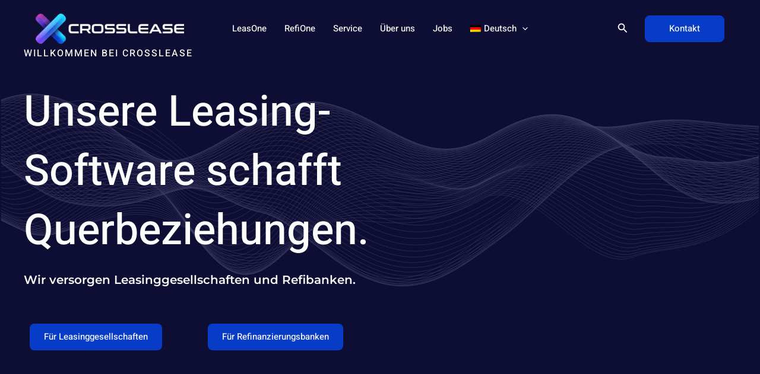

--- FILE ---
content_type: text/css
request_url: https://www.crosslease.com/wp-content/plugins/CrossLease%20Leasing%20Calculator%20Plugin/style.css?ver=6.8.3
body_size: 209
content:
.leasing-calculator {
    font-family: sans-serif;
    width: 400px;
    margin: 0 auto;
  }
  
  .leasing-calculator form {
    display: flex;
    flex-direction: column;
    align-items: flex-start;
  }
  
  .leasing-calculator label {
    font-weight: bold;
    margin-bottom: 5px;
  }
  
  .leasing-calculator input[type="number"] {
    width: 100%;
    height: 35px;
    padding: 0 10px;
    border: 1px solid #ccc;
    border-radius: 4px;
    font-size: 16px;
    color: #333;
    box-sizing: border-box;
    margin-bottom: 20px;
  }
  
  .leasing-calculator input[type="submit"] {
    width: 100%;
    height: 35px;
    background-color: #333;
    border: none;
    border-radius: 4px;
    font-size: 16px;
    color: #fff;
    cursor: pointer;
  }
  

--- FILE ---
content_type: text/css
request_url: https://www.crosslease.com/wp-content/uploads/elementor/css/post-1979.css?ver=1733153118
body_size: 1832
content:
.elementor-1979 .elementor-element.elementor-element-78d67ee:not(.elementor-motion-effects-element-type-background), .elementor-1979 .elementor-element.elementor-element-78d67ee > .elementor-motion-effects-container > .elementor-motion-effects-layer{background-image:url("https://www.crosslease.com/wp-content/uploads/71.svg");background-position:center center;background-repeat:no-repeat;background-size:cover;}.elementor-1979 .elementor-element.elementor-element-78d67ee > .elementor-background-overlay{background-color:#121240CF;opacity:1;transition:background 0.3s, border-radius 0.3s, opacity 0.3s;}.elementor-1979 .elementor-element.elementor-element-78d67ee > .elementor-container{min-height:55vh;}.elementor-1979 .elementor-element.elementor-element-78d67ee{transition:background 0.3s, border 0.3s, border-radius 0.3s, box-shadow 0.3s;padding:0px 40px 0px 40px;}.elementor-1979 .elementor-element.elementor-element-df8fdda > .elementor-widget-wrap > .elementor-widget:not(.elementor-widget__width-auto):not(.elementor-widget__width-initial):not(:last-child):not(.elementor-absolute){margin-bottom:16px;}.elementor-1979 .elementor-element.elementor-element-df8fdda > .elementor-element-populated{margin:0% 50% 0% 0%;--e-column-margin-right:50%;--e-column-margin-left:0%;padding:80px 0px 40px 0px;}.elementor-1979 .elementor-element.elementor-element-a8cd313 > .elementor-widget-container{padding:0px 0px 24px 0px;}.elementor-1979 .elementor-element.elementor-element-a8cd313 .elementor-heading-title{color:var( --e-global-color-astglobalcolor4 );text-transform:uppercase;letter-spacing:2px;}.elementor-1979 .elementor-element.elementor-element-6404481 .elementor-heading-title{color:var( --e-global-color-astglobalcolor4 );}.elementor-1979 .elementor-element.elementor-element-df914fa > .elementor-widget-container{padding:0px 0px 32px 0px;}.elementor-1979 .elementor-element.elementor-element-df914fa .elementor-heading-title{color:var( --e-global-color-astglobalcolor5 );font-size:20px;font-weight:600;line-height:1.6em;}.elementor-1979 .elementor-element.elementor-element-9253f1c{width:auto;max-width:auto;}.elementor-1979 .elementor-element.elementor-element-9253f1c .elementor-button:hover, .elementor-1979 .elementor-element.elementor-element-9253f1c .elementor-button:focus{color:#000000;}.elementor-1979 .elementor-element.elementor-element-9253f1c .elementor-button:hover svg, .elementor-1979 .elementor-element.elementor-element-9253f1c .elementor-button:focus svg{fill:#000000;}.elementor-1979 .elementor-element.elementor-element-c57715c{width:auto;max-width:auto;}.elementor-1979 .elementor-element.elementor-element-c57715c .elementor-button:hover, .elementor-1979 .elementor-element.elementor-element-c57715c .elementor-button:focus{color:#000000;}.elementor-1979 .elementor-element.elementor-element-c57715c .elementor-button:hover svg, .elementor-1979 .elementor-element.elementor-element-c57715c .elementor-button:focus svg{fill:#000000;}.elementor-1979 .elementor-element.elementor-element-9c8b34a{padding:104px 40px 64px 40px;}.elementor-1979 .elementor-element.elementor-element-6a106f8 > .elementor-element-populated{padding:8px 0px 0px 0px;}.elementor-1979 .elementor-element.elementor-element-c7c58e7 .elementor-heading-title{color:var( --e-global-color-astglobalcolor0 );text-transform:uppercase;letter-spacing:2px;}.elementor-1979 .elementor-element.elementor-element-dae91c5.elementor-column > .elementor-widget-wrap{justify-content:space-between;}.elementor-1979 .elementor-element.elementor-element-bbc328b > .elementor-widget-container{padding:0% 40% 0% 0%;}.elementor-1979 .elementor-element.elementor-element-bbc328b .elementor-heading-title{font-size:34px;}.elementor-1979 .elementor-element.elementor-element-5de8bc4 > .elementor-widget-container{padding:0px 48px 0px 0px;}.elementor-1979 .elementor-element.elementor-element-956e19e{--divider-border-style:solid;--divider-color:var( --e-global-color-astglobalcolor5 );--divider-border-width:1px;}.elementor-1979 .elementor-element.elementor-element-956e19e > .elementor-widget-container{padding:0px 0px 24px 0px;}.elementor-1979 .elementor-element.elementor-element-956e19e .elementor-divider-separator{width:100%;}.elementor-1979 .elementor-element.elementor-element-956e19e .elementor-divider{padding-block-start:0px;padding-block-end:0px;}.elementor-1979 .elementor-element.elementor-element-cbcb927:not(.elementor-motion-effects-element-type-background), .elementor-1979 .elementor-element.elementor-element-cbcb927 > .elementor-motion-effects-container > .elementor-motion-effects-layer{background-color:var( --e-global-color-secondary );}.elementor-1979 .elementor-element.elementor-element-cbcb927{transition:background 0.3s, border 0.3s, border-radius 0.3s, box-shadow 0.3s;padding:100px 0px 0px 0px;}.elementor-1979 .elementor-element.elementor-element-cbcb927 > .elementor-background-overlay{transition:background 0.3s, border-radius 0.3s, opacity 0.3s;}.elementor-1979 .elementor-element.elementor-element-da47970{text-align:center;}.elementor-1979 .elementor-element.elementor-element-c6e05a6 > .elementor-widget-container{padding:0px 240px 0px 240px;}.elementor-1979 .elementor-element.elementor-element-c6e05a6{text-align:center;}.elementor-1979 .elementor-element.elementor-element-452373c5 > .elementor-container > .elementor-column > .elementor-widget-wrap{align-content:center;align-items:center;}.elementor-1979 .elementor-element.elementor-element-452373c5:not(.elementor-motion-effects-element-type-background), .elementor-1979 .elementor-element.elementor-element-452373c5 > .elementor-motion-effects-container > .elementor-motion-effects-layer{background-color:#FFFFFF;}.elementor-1979 .elementor-element.elementor-element-452373c5 > .elementor-container{max-width:1100px;}.elementor-1979 .elementor-element.elementor-element-452373c5{transition:background 0.3s, border 0.3s, border-radius 0.3s, box-shadow 0.3s;padding:60px 0px 120px 0px;}.elementor-1979 .elementor-element.elementor-element-452373c5 > .elementor-background-overlay{transition:background 0.3s, border-radius 0.3s, opacity 0.3s;}.elementor-1979 .elementor-element.elementor-element-19d343eb > .elementor-widget-container{margin:10px 0px 0px 0px;}.elementor-1979 .elementor-element.elementor-element-1e1ebf49 > .elementor-widget-container{margin:18px 0px 0px 0px;}.elementor-1979 .elementor-element.elementor-element-7b08d219{text-align:center;}.elementor-1979 .elementor-element.elementor-element-7b08d219 img{width:100%;}.elementor-1979 .elementor-element.elementor-element-f066465 > .elementor-container > .elementor-column > .elementor-widget-wrap{align-content:center;align-items:center;}.elementor-1979 .elementor-element.elementor-element-f066465:not(.elementor-motion-effects-element-type-background), .elementor-1979 .elementor-element.elementor-element-f066465 > .elementor-motion-effects-container > .elementor-motion-effects-layer{background-color:#FFFFFF;}.elementor-1979 .elementor-element.elementor-element-f066465 > .elementor-container{max-width:1100px;}.elementor-1979 .elementor-element.elementor-element-f066465{transition:background 0.3s, border 0.3s, border-radius 0.3s, box-shadow 0.3s;padding:120px 0px 120px 0px;}.elementor-1979 .elementor-element.elementor-element-f066465 > .elementor-background-overlay{transition:background 0.3s, border-radius 0.3s, opacity 0.3s;}.elementor-1979 .elementor-element.elementor-element-70e925b > .elementor-widget-container{margin:10px 0px 0px 0px;}.elementor-1979 .elementor-element.elementor-element-a5b55bd > .elementor-widget-container{margin:18px 0px 0px 0px;}.elementor-1979 .elementor-element.elementor-element-1b47df7{text-align:center;}.elementor-1979 .elementor-element.elementor-element-1b47df7 img{width:100%;}.elementor-1979 .elementor-element.elementor-element-732de15:not(.elementor-motion-effects-element-type-background), .elementor-1979 .elementor-element.elementor-element-732de15 > .elementor-motion-effects-container > .elementor-motion-effects-layer{background-color:var( --e-global-color-astglobalcolor4 );background-image:url("https://www.crosslease.com/wp-content/uploads/digital-marketing-agency-arc-stroke-white-grad-2.svg");background-position:bottom left;background-repeat:no-repeat;background-size:50vw auto;}.elementor-1979 .elementor-element.elementor-element-732de15 > .elementor-background-overlay{background-image:url("https://www.crosslease.com/wp-content/uploads/digital-marketing-agency-arc-stroke-white-grad-1.svg");background-position:top right;background-repeat:no-repeat;background-size:45vw auto;opacity:1;transition:background 0.3s, border-radius 0.3s, opacity 0.3s;}.elementor-1979 .elementor-element.elementor-element-732de15{transition:background 0.3s, border 0.3s, border-radius 0.3s, box-shadow 0.3s;padding:104px 40px 104px 40px;}.elementor-1979 .elementor-element.elementor-element-34e8bb9.elementor-column > .elementor-widget-wrap{justify-content:space-between;}.elementor-1979 .elementor-element.elementor-element-34e8bb9 > .elementor-widget-wrap > .elementor-widget:not(.elementor-widget__width-auto):not(.elementor-widget__width-initial):not(:last-child):not(.elementor-absolute){margin-bottom:8px;}.elementor-1979 .elementor-element.elementor-element-e89301a > .elementor-widget-container{padding:0px 0px 24px 0px;}.elementor-1979 .elementor-element.elementor-element-e89301a{text-align:center;}.elementor-1979 .elementor-element.elementor-element-e89301a .elementor-heading-title{color:var( --e-global-color-astglobalcolor0 );text-transform:uppercase;letter-spacing:2px;}.elementor-1979 .elementor-element.elementor-element-629407b{text-align:center;}.elementor-1979 .elementor-element.elementor-element-64fa893 > .elementor-widget-container{padding:0px 240px 0px 240px;}.elementor-1979 .elementor-element.elementor-element-64fa893{text-align:center;}.elementor-1979 .elementor-element.elementor-element-4fdf166{width:var( --container-widget-width, 100% );max-width:100%;--container-widget-width:100%;--container-widget-flex-grow:0;--icon-box-icon-margin:24px;}.elementor-1979 .elementor-element.elementor-element-4fdf166 > .elementor-widget-container{background-color:var( --e-global-color-astglobalcolor5 );margin:10px 10px 10px 10px;padding:20px 20px 0px 20px;border-radius:8px 8px 8px 8px;box-shadow:0px 48px 128px -24px rgba(0, 0, 0, 0.08);}.elementor-1979 .elementor-element.elementor-element-4fdf166:hover .elementor-widget-container{box-shadow:0px 48px 96px -24px rgba(0, 0, 0, 0.16);}.elementor-1979 .elementor-element.elementor-element-4fdf166 .elementor-icon-box-wrapper{text-align:left;}.elementor-1979 .elementor-element.elementor-element-4fdf166.elementor-view-stacked .elementor-icon{background-color:var( --e-global-color-astglobalcolor0 );}.elementor-1979 .elementor-element.elementor-element-4fdf166.elementor-view-framed .elementor-icon, .elementor-1979 .elementor-element.elementor-element-4fdf166.elementor-view-default .elementor-icon{fill:var( --e-global-color-astglobalcolor0 );color:var( --e-global-color-astglobalcolor0 );border-color:var( --e-global-color-astglobalcolor0 );}.elementor-1979 .elementor-element.elementor-element-4fdf166 .elementor-icon{font-size:48px;}.elementor-1979 .elementor-element.elementor-element-4fdf166 .elementor-icon-box-title, .elementor-1979 .elementor-element.elementor-element-4fdf166 .elementor-icon-box-title a{font-size:48px;}.elementor-1979 .elementor-element.elementor-element-c781f22 > .elementor-widget-container{background-color:#FFFFFF;margin:10px 10px 10px 10px;padding:20px 20px 20px 20px;border-radius:8px 8px 8px 8px;}.elementor-1979 .elementor-element.elementor-element-b2456d5{width:var( --container-widget-width, 100% );max-width:100%;--container-widget-width:100%;--container-widget-flex-grow:0;--icon-box-icon-margin:24px;}.elementor-1979 .elementor-element.elementor-element-b2456d5 > .elementor-widget-container{background-color:var( --e-global-color-astglobalcolor5 );margin:10px 10px 10px 10px;padding:20px 20px 0px 20px;border-radius:8px 8px 8px 8px;box-shadow:0px 48px 128px -24px rgba(0, 0, 0, 0.08);}.elementor-1979 .elementor-element.elementor-element-b2456d5:hover .elementor-widget-container{box-shadow:0px 48px 96px -24px rgba(0, 0, 0, 0.16);}.elementor-1979 .elementor-element.elementor-element-b2456d5 .elementor-icon-box-wrapper{text-align:left;}.elementor-1979 .elementor-element.elementor-element-b2456d5.elementor-view-stacked .elementor-icon{background-color:var( --e-global-color-astglobalcolor0 );}.elementor-1979 .elementor-element.elementor-element-b2456d5.elementor-view-framed .elementor-icon, .elementor-1979 .elementor-element.elementor-element-b2456d5.elementor-view-default .elementor-icon{fill:var( --e-global-color-astglobalcolor0 );color:var( --e-global-color-astglobalcolor0 );border-color:var( --e-global-color-astglobalcolor0 );}.elementor-1979 .elementor-element.elementor-element-b2456d5 .elementor-icon{font-size:48px;}.elementor-1979 .elementor-element.elementor-element-b2456d5 .elementor-icon-box-title, .elementor-1979 .elementor-element.elementor-element-b2456d5 .elementor-icon-box-title a{font-size:48px;}.elementor-1979 .elementor-element.elementor-element-ee8871b > .elementor-widget-container{background-color:#FFFFFF;margin:10px 10px 10px 10px;padding:20px 20px 20px 20px;border-radius:8px 8px 8px 8px;}@media(max-width:1024px){.elementor-1979 .elementor-element.elementor-element-df8fdda > .elementor-element-populated{margin:0% 25% 0% 0%;--e-column-margin-right:25%;--e-column-margin-left:0%;}.elementor-1979 .elementor-element.elementor-element-df914fa .elementor-heading-title{font-size:18px;}.elementor-1979 .elementor-element.elementor-element-9c8b34a{padding:64px 40px 64px 40px;}.elementor-1979 .elementor-element.elementor-element-bbc328b > .elementor-widget-container{padding:0px 0px 0px 0px;}.elementor-1979 .elementor-element.elementor-element-5de8bc4 > .elementor-widget-container{padding:0px 0px 0px 0px;}.elementor-1979 .elementor-element.elementor-element-c6e05a6 > .elementor-widget-container{padding:0px 48px 0px 48px;}.elementor-1979 .elementor-element.elementor-element-452373c5{padding:80px 35px 80px 35px;}.elementor-1979 .elementor-element.elementor-element-19d343eb > .elementor-widget-container{margin:0px 0px 0px 0px;}.elementor-1979 .elementor-element.elementor-element-1e1ebf49 > .elementor-widget-container{margin:0px 0px 0px 0px;}.elementor-1979 .elementor-element.elementor-element-7b08d219{text-align:right;}.elementor-1979 .elementor-element.elementor-element-7b08d219 img{width:90%;}.elementor-1979 .elementor-element.elementor-element-f066465{padding:80px 35px 80px 35px;}.elementor-1979 .elementor-element.elementor-element-70e925b > .elementor-widget-container{margin:0px 0px 0px 0px;}.elementor-1979 .elementor-element.elementor-element-a5b55bd > .elementor-widget-container{margin:0px 0px 0px 0px;}.elementor-1979 .elementor-element.elementor-element-1b47df7{text-align:right;}.elementor-1979 .elementor-element.elementor-element-1b47df7 img{width:90%;}.elementor-1979 .elementor-element.elementor-element-732de15{padding:64px 40px 64px 40px;}.elementor-1979 .elementor-element.elementor-element-64fa893 > .elementor-widget-container{padding:0px 48px 0px 48px;}.elementor-1979 .elementor-element.elementor-element-4fdf166 > .elementor-widget-container{margin:8px 0px 8px 0px;padding:32px 32px 32px 32px;}.elementor-1979 .elementor-element.elementor-element-4fdf166{--icon-box-icon-margin:16px;}.elementor-1979 .elementor-element.elementor-element-4fdf166 .elementor-icon{font-size:32px;}.elementor-1979 .elementor-element.elementor-element-b2456d5 > .elementor-widget-container{margin:8px 0px 8px 0px;padding:32px 32px 32px 32px;}.elementor-1979 .elementor-element.elementor-element-b2456d5{--icon-box-icon-margin:16px;}.elementor-1979 .elementor-element.elementor-element-b2456d5 .elementor-icon{font-size:32px;}}@media(max-width:767px){.elementor-1979 .elementor-element.elementor-element-78d67ee:not(.elementor-motion-effects-element-type-background), .elementor-1979 .elementor-element.elementor-element-78d67ee > .elementor-motion-effects-container > .elementor-motion-effects-layer{background-position:-16px -33px;}.elementor-1979 .elementor-element.elementor-element-78d67ee{padding:0px 24px 0px 24px;}.elementor-1979 .elementor-element.elementor-element-df8fdda > .elementor-element-populated{margin:0px 0px 0px 0px;--e-column-margin-right:0px;--e-column-margin-left:0px;padding:80px 0px 0px 0px;}.elementor-1979 .elementor-element.elementor-element-a8cd313{text-align:center;}.elementor-1979 .elementor-element.elementor-element-6404481{text-align:center;}.elementor-1979 .elementor-element.elementor-element-df914fa{text-align:center;}.elementor-1979 .elementor-element.elementor-element-df914fa .elementor-heading-title{font-size:15px;}.elementor-1979 .elementor-element.elementor-element-9253f1c{width:100%;max-width:100%;}.elementor-1979 .elementor-element.elementor-element-9253f1c > .elementor-widget-container{padding:0px 0px 0px 0px;}.elementor-1979 .elementor-element.elementor-element-c57715c{width:100%;max-width:100%;}.elementor-1979 .elementor-element.elementor-element-c57715c > .elementor-widget-container{padding:0px 0px 0px 0px;}.elementor-1979 .elementor-element.elementor-element-9c8b34a{padding:48px 24px 48px 24px;}.elementor-1979 .elementor-element.elementor-element-6a106f8 > .elementor-element-populated{padding:0px 0px 16px 0px;}.elementor-1979 .elementor-element.elementor-element-956e19e > .elementor-widget-container{padding:0px 0px 16px 0px;}.elementor-1979 .elementor-element.elementor-element-c6e05a6 > .elementor-widget-container{padding:0px 8px 16px 8px;}.elementor-1979 .elementor-element.elementor-element-452373c5{padding:60px 35px 60px 35px;}.elementor-1979 .elementor-element.elementor-element-7b08d219 > .elementor-widget-container{margin:30px 0px 0px 0px;}.elementor-1979 .elementor-element.elementor-element-7b08d219 img{width:100%;}.elementor-1979 .elementor-element.elementor-element-f066465{padding:60px 35px 60px 35px;}.elementor-1979 .elementor-element.elementor-element-1b47df7 > .elementor-widget-container{margin:30px 0px 0px 0px;}.elementor-1979 .elementor-element.elementor-element-1b47df7 img{width:100%;}.elementor-1979 .elementor-element.elementor-element-732de15:not(.elementor-motion-effects-element-type-background), .elementor-1979 .elementor-element.elementor-element-732de15 > .elementor-motion-effects-container > .elementor-motion-effects-layer{background-size:80vw auto;}.elementor-1979 .elementor-element.elementor-element-732de15 > .elementor-background-overlay{background-size:80vw auto;}.elementor-1979 .elementor-element.elementor-element-732de15{padding:48px 16px 48px 16px;}.elementor-1979 .elementor-element.elementor-element-e89301a > .elementor-widget-container{padding:0px 0px 12px 0px;}.elementor-1979 .elementor-element.elementor-element-64fa893 > .elementor-widget-container{padding:0px 8px 16px 8px;}.elementor-1979 .elementor-element.elementor-element-4fdf166{width:100%;max-width:100%;--icon-box-icon-margin:8px;}.elementor-1979 .elementor-element.elementor-element-4fdf166 > .elementor-widget-container{margin:0px 0px 24px 0px;padding:24px 24px 24px 24px;}.elementor-1979 .elementor-element.elementor-element-4fdf166 .elementor-icon-box-title{margin-bottom:8px;}.elementor-1979 .elementor-element.elementor-element-4fdf166 .elementor-icon{font-size:24px;}.elementor-1979 .elementor-element.elementor-element-b2456d5{width:100%;max-width:100%;--icon-box-icon-margin:8px;}.elementor-1979 .elementor-element.elementor-element-b2456d5 > .elementor-widget-container{margin:0px 0px 24px 0px;padding:24px 24px 24px 24px;}.elementor-1979 .elementor-element.elementor-element-b2456d5 .elementor-icon-box-title{margin-bottom:8px;}.elementor-1979 .elementor-element.elementor-element-b2456d5 .elementor-icon{font-size:24px;}}@media(min-width:768px){.elementor-1979 .elementor-element.elementor-element-6a106f8{width:25%;}.elementor-1979 .elementor-element.elementor-element-dae91c5{width:75%;}.elementor-1979 .elementor-element.elementor-element-35e1c3de{width:60%;}.elementor-1979 .elementor-element.elementor-element-3b3f7eec{width:40%;}.elementor-1979 .elementor-element.elementor-element-d223675{width:60%;}.elementor-1979 .elementor-element.elementor-element-cf3ebff{width:40%;}}@media(max-width:1024px) and (min-width:768px){.elementor-1979 .elementor-element.elementor-element-35e1c3de{width:58%;}.elementor-1979 .elementor-element.elementor-element-3b3f7eec{width:42%;}.elementor-1979 .elementor-element.elementor-element-d223675{width:58%;}.elementor-1979 .elementor-element.elementor-element-cf3ebff{width:42%;}}

--- FILE ---
content_type: text/javascript
request_url: https://www.crosslease.com/wp-content/plugins/CrossLease%20Leasing%20Calculator%20Plugin/script.js?ver=6.8.3
body_size: 219
content:
jQuery(function($) {
    $('.leasing-calculator form').on('submit', function(e) {
      e.preventDefault();
      var form = $(this);
      var data = form.serialize();
      $.ajax({
        type: 'POST',
        url: leasing_calculator.ajax_url,
        data: {
          action: 'leasing_calculator',
          security: leasing_calculator.security,
          data: data
        },
        success: function(response) {
          $('#monthly-payment').val(response.data.monthly_payment);
          $('.leasing-calculator form').after('<div class="success-message">Calculation successful</div>');
        },
        error: function() {
          $('.leasing-calculator form').after('<div class="error-message">Calculation failed</div>');
        }
      });
    });
  });
  
  

--- FILE ---
content_type: image/svg+xml
request_url: https://www.crosslease.com/wp-content/uploads/71.svg
body_size: 354836
content:
<?xml version="1.0" encoding="utf-8"?>
<!-- Generator: Adobe Illustrator 24.2.3, SVG Export Plug-In . SVG Version: 6.00 Build 0)  -->
<svg version="1.1" id="Layer_1" xmlns="http://www.w3.org/2000/svg" xmlns:xlink="http://www.w3.org/1999/xlink" x="0px" y="0px"
	 viewBox="0 0 1184 792" style="enable-background:new 0 0 1184 792;" xml:space="preserve">
<style type="text/css">
	.st0{stroke:#FFFFFF;stroke-width:0.5;}
	.st1{stroke:#FFFFFF;stroke-width:0.5;stroke-miterlimit:10;}
	.st2{stroke:#FFFFFF;}
	.st3{fill:none;stroke:#FFFFFF;stroke-width:0.5;stroke-linecap:round;stroke-linejoin:round;}
	.st4{clip-path:url(#SVGID_2_);}
	.st5{clip-path:url(#SVGID_4_);}
	.st6{clip-path:url(#SVGID_6_);}
	.st7{fill:#231F20;stroke:#FFFFFF;stroke-width:0.75;stroke-miterlimit:10;}
	.st8{fill:none;stroke:#FFFFFF;stroke-linecap:round;stroke-linejoin:round;}
	.st9{stroke:#FFFFFF;stroke-width:0.75;}
	.st10{fill:#FFFFFF;}
</style>
<g>
	<rect width="1184" height="792"/>
</g>
<g>
	<g>
		<polyline class="st3" points="2,431.86 3.65,432.39 6.46,433.32 9.28,434.27 12.09,435.24 14.91,436.24 17.73,437.25 
			20.55,438.28 23.37,439.32 26.19,440.37 29.01,441.43 31.83,442.49 34.66,443.55 37.48,444.61 40.31,445.66 43.14,446.7 
			45.97,447.72 48.81,448.73 51.64,449.71 54.48,450.67 57.32,451.59 60.16,452.48 63.01,453.33 65.86,454.13 68.71,454.89 
			71.56,455.54 74.42,456.07 77.29,456.49 80.16,456.79 83.03,456.99 85.91,457.1 88.79,457.11 91.67,457.04 94.56,456.88 
			97.45,456.65 100.34,456.34 103.24,455.97 106.14,455.54 109.04,455.06 111.94,454.52 114.85,453.94 117.76,453.31 120.67,452.65 
			123.58,451.96 126.49,451.23 129.41,450.49 132.32,449.72 135.24,448.94 138.16,448.14 141.08,447.34 144,446.54 146.92,445.73 
			149.85,444.93 152.77,444.13 155.69,443.34 158.62,442.57 161.54,441.81 164.47,441.08 167.4,440.36 170.32,439.67 173.25,439.01 
			176.18,438.38 179.1,437.79 182.03,437.23 184.96,436.71 187.89,436.23 190.81,435.8 193.74,435.41 196.67,435.06 199.6,434.77 
			202.52,434.53 205.45,434.34 208.38,434.2 211.31,434.12 214.23,434.1 217.16,434.14 220.09,434.24 223.02,434.4 225.95,434.62 
			228.87,434.9 231.8,435.25 234.73,435.66 237.66,436.14 240.58,436.69 243.51,437.3 246.44,437.98 249.37,438.73 252.29,439.54 
			255.22,440.42 258.15,441.38 261.08,442.39 264.01,443.48 266.94,444.63 269.87,445.85 272.8,447.13 275.73,448.48 278.66,449.89 
			281.59,451.37 284.53,452.91 287.46,454.52 290.39,456.18 293.33,457.88 296.27,459.62 299.2,461.38 302.14,463.16 305.08,464.96 
			308.03,466.76 310.97,468.56 313.91,470.34 316.86,472.11 319.81,473.86 322.77,475.57 325.72,477.25 328.68,478.89 
			331.64,480.48 334.6,482.02 337.56,483.5 340.53,484.92 343.5,486.28 346.47,487.56 349.45,488.77 352.42,489.9 355.4,490.96 
			358.39,491.93 361.37,492.81 364.36,493.6 367.35,494.3 370.34,494.91 373.34,495.43 376.34,495.85 379.34,496.17 382.34,496.39 
			385.34,496.51 388.35,496.54 391.36,496.47 394.37,496.3 397.39,496.03 400.41,495.66 403.42,495.2 406.44,494.64 409.47,493.99 
			412.49,493.25 415.52,492.43 418.55,491.51 421.58,490.51 424.61,489.43 427.64,488.28 430.67,487.05 433.71,485.75 
			436.75,484.39 439.79,482.97 442.83,481.49 445.87,479.96 448.91,478.38 451.95,476.76 455,475.12 458.04,473.44 461.09,471.74 
			464.13,470.02 467.18,468.3 470.23,466.58 473.28,464.86 476.33,463.16 479.38,461.48 482.43,459.83 485.48,458.22 488.53,456.66 
			491.58,455.16 494.63,453.72 497.68,452.36 500.74,451.09 503.79,449.92 506.84,448.85 509.9,447.9 512.95,447.08 516,446.37 
			519.06,445.75 522.12,445.22 525.17,444.77 528.23,444.4 531.29,444.1 534.35,443.87 537.41,443.7 540.47,443.59 543.53,443.53 
			546.6,443.51 549.66,443.54 552.73,443.61 555.79,443.71 558.86,443.85 561.93,444.01 565,444.19 568.08,444.39 571.15,444.61 
			574.22,444.83 577.3,445.07 580.38,445.31 583.46,445.55 586.54,445.78 589.62,446.01 592.7,446.24 595.79,446.45 598.87,446.64 
			601.96,446.82 605.05,446.98 608.14,447.12 611.23,447.23 614.32,447.32 617.41,447.37 620.51,447.4 623.6,447.39 626.7,447.35 
			629.8,447.27 632.9,447.15 636,446.99 639.1,446.79 642.2,446.55 645.31,446.26 648.41,445.92 651.52,445.55 654.63,445.12 
			657.73,444.64 660.84,444.12 663.95,443.54 667.06,442.92 670.18,442.25 673.29,441.52 676.4,440.74 679.51,439.92 682.63,439.04 
			685.74,438.11 688.86,437.13 691.98,436.1 695.1,435.02 698.21,433.9 701.33,432.72 704.45,431.5 707.57,430.23 710.69,428.91 
			713.81,427.55 716.94,426.14 720.06,424.7 723.18,423.21 726.3,421.68 729.43,420.12 732.55,418.52 735.68,416.89 738.8,415.22 
			741.93,413.53 745.05,411.81 748.18,410.2 751.31,408.77 754.44,407.53 757.58,406.46 760.72,405.56 763.86,404.83 767,404.27 
			770.15,403.87 773.29,403.63 776.45,403.54 779.6,403.61 782.76,403.82 785.92,404.18 789.08,404.68 792.24,405.31 795.41,406.08 
			798.58,406.97 801.76,407.98 804.94,409.12 808.12,410.37 811.3,411.73 814.49,413.2 817.68,414.76 820.87,416.43 824.07,418.19 
			827.27,420.03 830.47,421.96 833.67,423.97 836.88,426.05 840.09,428.19 843.31,430.4 846.52,432.67 849.74,435 852.97,437.37 
			856.19,439.78 859.42,442.23 862.65,444.71 865.88,447.21 869.12,449.74 872.36,452.28 875.6,454.83 878.84,457.38 882.09,459.93 
			885.33,462.48 888.58,465 891.84,467.51 895.09,469.98 898.34,472.43 901.6,474.83 904.86,477.19 908.12,479.49 911.38,481.74 
			914.64,483.92 917.9,486.02 921.16,488.05 924.42,489.99 927.69,491.83 930.95,493.58 934.21,495.21 937.48,496.73 940.74,498.13 
			944,499.4 947.26,500.54 950.52,501.52 953.79,502.36 957.04,503.04 960.3,503.55 963.55,503.88 966.8,504.03 970.05,503.99 
			973.3,503.76 976.54,503.31 979.78,502.65 983.01,501.77 986.25,500.67 989.48,499.53 992.72,498.49 995.96,497.52 999.2,496.63 
			1002.44,495.8 1005.69,495.04 1008.94,494.32 1012.19,493.66 1015.44,493.03 1018.7,492.44 1021.96,491.88 1025.21,491.35 
			1028.47,490.83 1031.74,490.33 1034.99,489.83 1038.26,489.34 1041.53,488.85 1044.79,488.36 1048.07,487.85 1051.33,487.33 
			1054.6,486.79 1057.87,486.23 1061.14,485.65 1064.42,485.04 1067.68,484.39 1070.96,483.71 1074.23,482.99 1077.5,482.23 
			1080.77,481.42 1084.04,480.57 1087.31,479.68 1090.59,478.73 1093.86,477.72 1097.13,476.67 1100.4,475.55 1103.66,474.38 
			1106.94,473.15 1110.2,471.86 1113.47,470.51 1116.74,469.1 1120,467.62 1123.27,466.08 1126.53,464.48 1129.79,462.82 
			1133.06,461.09 1136.31,459.3 1139.57,457.45 1142.83,455.53 1146.09,453.56 1149.34,451.52 1152.6,449.43 1155.85,447.28 
			1159.1,445.07 1162.36,442.81 1165.61,440.49 1168.85,438.12 1172.11,435.71 1175.36,433.25 1178.6,430.74 1181.84,428.2 
			1182,428.07 		"/>
	</g>
	<g>
		<polyline class="st3" points="2,434.14 3,434.5 5.82,435.55 8.65,436.63 11.48,437.72 14.3,438.83 17.13,439.96 19.96,441.09 
			22.8,442.23 25.63,443.38 28.46,444.53 31.3,445.68 34.14,446.82 36.98,447.95 39.82,449.07 42.66,450.18 45.51,451.26 
			48.35,452.32 51.2,453.35 54.06,454.34 56.91,455.3 59.77,456.22 62.63,457.09 65.49,457.9 68.36,458.61 71.24,459.17 
			74.11,459.61 77,459.92 79.89,460.11 82.78,460.19 85.67,460.16 88.57,460.04 91.48,459.82 94.38,459.51 97.29,459.12 
			100.21,458.66 103.12,458.13 106.04,457.53 108.96,456.87 111.89,456.16 114.82,455.4 117.74,454.6 120.67,453.76 123.61,452.88 
			126.54,451.98 129.47,451.05 132.41,450.1 135.35,449.14 138.29,448.17 141.23,447.19 144.17,446.21 147.11,445.23 150.05,444.26 
			152.99,443.3 155.94,442.35 158.88,441.42 161.82,440.51 164.77,439.62 167.71,438.77 170.66,437.94 173.6,437.15 176.55,436.39 
			179.49,435.67 182.44,435 185.38,434.37 188.33,433.79 191.27,433.26 194.22,432.78 197.16,432.36 200.11,431.99 203.05,431.69 
			206,431.44 208.94,431.26 211.88,431.14 214.83,431.09 217.77,431.1 220.71,431.19 223.66,431.35 226.6,431.57 229.54,431.87 
			232.48,432.25 235.43,432.7 238.37,433.22 241.31,433.82 244.25,434.5 247.19,435.25 250.14,436.08 253.08,436.99 256.02,437.98 
			258.96,439.04 261.9,440.18 264.85,441.4 267.79,442.7 270.73,444.07 273.67,445.52 276.62,447.04 279.56,448.64 282.51,450.32 
			285.45,452.06 288.4,453.88 291.34,455.76 294.29,457.69 297.24,459.66 300.19,461.67 303.14,463.7 306.09,465.74 309.05,467.79 
			312.01,469.83 314.96,471.86 317.93,473.88 320.89,475.87 323.85,477.82 326.82,479.73 329.79,481.6 332.77,483.41 335.74,485.16 
			338.72,486.85 341.7,488.47 344.69,490.01 347.67,491.47 350.66,492.85 353.65,494.13 356.65,495.33 359.65,496.43 362.65,497.43 
			365.65,498.32 368.66,499.12 371.67,499.8 374.68,500.38 377.69,500.84 380.71,501.2 383.73,501.44 386.75,501.57 389.78,501.58 
			392.81,501.49 395.84,501.28 398.87,500.95 401.9,500.52 404.94,499.97 407.98,499.32 411.02,498.56 414.06,497.69 417.11,496.73 
			420.16,495.66 423.2,494.5 426.25,493.25 429.31,491.91 432.36,490.49 435.42,488.99 438.47,487.41 441.53,485.77 444.59,484.06 
			447.65,482.29 450.71,480.48 453.77,478.61 456.83,476.71 459.9,474.78 462.96,472.83 466.03,470.86 469.09,468.88 472.16,466.9 
			475.23,464.93 478.29,462.98 481.36,461.06 484.43,459.18 487.5,457.34 490.57,455.56 493.63,453.85 496.7,452.22 499.77,450.68 
			502.84,449.24 505.91,447.91 508.98,446.71 512.06,445.65 515.13,444.71 518.2,443.86 521.27,443.09 524.34,442.41 527.42,441.81 
			530.49,441.29 533.57,440.83 536.64,440.45 539.72,440.12 542.8,439.85 545.88,439.63 548.96,439.47 552.04,439.34 555.12,439.27 
			558.21,439.22 561.29,439.22 564.38,439.24 567.47,439.29 570.56,439.36 573.65,439.46 576.74,439.57 579.83,439.69 
			582.93,439.83 586.02,439.97 589.12,440.11 592.22,440.26 595.31,440.41 598.42,440.55 601.52,440.68 604.62,440.8 607.73,440.92 
			610.83,441.02 613.94,441.1 617.05,441.16 620.16,441.2 623.27,441.21 626.38,441.2 629.49,441.17 632.61,441.1 635.73,441 
			638.84,440.87 641.96,440.7 645.08,440.5 648.2,440.26 651.32,439.98 654.45,439.66 657.57,439.29 660.69,438.89 663.82,438.44 
			666.95,437.94 670.07,437.4 673.2,436.81 676.33,436.17 679.46,435.48 682.59,434.75 685.73,433.96 688.86,433.13 691.99,432.24 
			695.13,431.3 698.26,430.31 701.4,429.27 704.53,428.18 707.67,427.04 710.81,425.85 713.95,424.6 717.08,423.3 720.22,421.96 
			723.36,420.56 726.5,419.12 729.64,417.62 732.78,416.08 735.93,414.49 739.07,412.85 742.21,411.17 745.35,409.45 748.5,407.82 
			751.64,406.37 754.79,405.1 757.94,403.99 761.1,403.05 764.25,402.28 767.41,401.66 770.57,401.2 773.74,400.9 776.9,400.75 
			780.07,400.75 783.25,400.89 786.42,401.18 789.6,401.6 792.78,402.15 795.96,402.84 799.15,403.65 802.34,404.59 805.53,405.65 
			808.73,406.82 811.93,408.1 815.13,409.49 818.34,410.98 821.55,412.57 824.76,414.26 827.97,416.03 831.19,417.89 834.41,419.83 
			837.64,421.85 840.86,423.94 844.09,426.09 847.33,428.31 850.56,430.58 853.8,432.9 857.04,435.27 860.29,437.68 863.53,440.13 
			866.78,442.61 870.03,445.11 873.29,447.63 876.55,450.16 879.81,452.7 883.07,455.25 886.33,457.79 889.6,460.31 892.87,462.83 
			896.14,465.32 899.41,467.78 902.68,470.2 905.96,472.59 909.23,474.92 912.51,477.2 915.79,479.42 919.07,481.57 922.35,483.65 
			925.63,485.64 928.91,487.55 932.19,489.35 935.47,491.06 938.76,492.65 942.03,494.12 945.32,495.47 948.6,496.68 951.88,497.76 
			955.15,498.68 958.43,499.45 961.7,500.05 964.98,500.47 968.25,500.72 971.52,500.78 974.78,500.64 978.04,500.3 981.31,499.74 
			984.56,498.96 987.81,497.95 991.07,496.92 994.33,495.96 997.58,495.08 1000.84,494.27 1004.11,493.52 1007.37,492.82 
			1010.64,492.17 1013.9,491.56 1017.18,490.98 1020.45,490.44 1023.73,489.92 1027,489.41 1030.28,488.92 1033.56,488.44 
			1036.85,487.95 1040.12,487.47 1043.41,486.98 1046.69,486.47 1049.98,485.95 1053.27,485.41 1056.55,484.84 1059.84,484.25 
			1063.12,483.62 1066.42,482.96 1069.7,482.26 1072.99,481.52 1076.28,480.73 1079.56,479.9 1082.86,479.02 1086.14,478.09 
			1089.43,477.1 1092.71,476.05 1096,474.95 1099.29,473.79 1102.57,472.56 1105.86,471.28 1109.13,469.93 1112.42,468.52 
			1115.7,467.04 1118.98,465.49 1122.26,463.88 1125.54,462.21 1128.81,460.47 1132.09,458.66 1135.36,456.79 1138.64,454.85 
			1141.91,452.85 1145.18,450.79 1148.45,448.66 1151.72,446.48 1154.99,444.23 1158.25,441.93 1161.52,439.57 1164.78,437.16 
			1168.05,434.7 1171.31,432.19 1174.57,429.63 1177.83,427.03 1181.1,424.39 1182,423.65 		"/>
	</g>
	<g>
		<polyline class="st3" points="2,436.31 2.34,436.45 5.18,437.61 8.02,438.79 10.86,439.99 13.7,441.2 16.54,442.41 19.38,443.64 
			22.23,444.86 25.07,446.09 27.92,447.32 30.77,448.54 33.62,449.74 36.48,450.94 39.33,452.11 42.19,453.27 45.05,454.39 
			47.91,455.49 50.78,456.56 53.64,457.58 56.51,458.56 59.39,459.49 62.26,460.37 65.14,461.12 68.03,461.72 70.92,462.18 
			73.82,462.49 76.72,462.67 79.63,462.73 82.54,462.66 85.46,462.49 88.38,462.21 91.3,461.83 94.23,461.36 97.16,460.81 
			100.09,460.17 103.03,459.47 105.97,458.69 108.91,457.85 111.86,456.96 114.8,456.02 117.75,455.04 120.7,454.02 123.65,452.96 
			126.61,451.88 129.56,450.77 132.52,449.64 135.47,448.51 138.43,447.36 141.39,446.21 144.35,445.06 147.31,443.92 
			150.27,442.79 153.24,441.67 156.2,440.57 159.16,439.49 162.12,438.44 165.09,437.41 168.05,436.42 171.01,435.47 173.98,434.56 
			176.94,433.69 179.9,432.86 182.86,432.09 185.83,431.37 188.79,430.7 191.75,430.09 194.71,429.55 197.67,429.06 200.63,428.64 
			203.6,428.29 206.56,428.01 209.52,427.8 212.47,427.66 215.43,427.6 218.39,427.61 221.35,427.7 224.31,427.88 227.27,428.13 
			230.22,428.47 233.18,428.89 236.14,429.39 239.09,429.98 242.05,430.65 245,431.41 247.96,432.26 250.92,433.2 253.87,434.22 
			256.83,435.33 259.78,436.53 262.74,437.81 265.69,439.19 268.65,440.65 271.6,442.19 274.56,443.83 277.52,445.55 280.47,447.35 
			283.43,449.24 286.39,451.21 289.35,453.26 292.3,455.39 295.26,457.56 298.22,459.79 301.19,462.05 304.15,464.33 307.12,466.62 
			310.08,468.92 313.05,471.22 316.02,473.5 319,475.76 321.98,477.98 324.95,480.17 327.94,482.31 330.92,484.39 333.91,486.41 
			336.9,488.37 339.89,490.24 342.89,492.04 345.89,493.75 348.89,495.37 351.89,496.89 354.9,498.31 357.91,499.63 360.93,500.83 
			363.94,501.92 366.96,502.9 369.99,503.76 373.01,504.49 376.04,505.11 379.07,505.59 382.11,505.95 385.15,506.19 388.19,506.29 
			391.23,506.27 394.27,506.12 397.32,505.84 400.37,505.44 403.43,504.91 406.48,504.25 409.54,503.48 412.6,502.58 415.66,501.57 
			418.72,500.44 421.79,499.21 424.86,497.86 427.93,496.42 431,494.88 434.07,493.24 437.14,491.52 440.22,489.71 443.3,487.83 
			446.37,485.88 449.45,483.87 452.53,481.8 455.61,479.69 458.7,477.53 461.78,475.34 464.86,473.13 467.94,470.9 471.03,468.67 
			474.11,466.44 477.2,464.23 480.28,462.04 483.37,459.88 486.46,457.78 489.54,455.73 492.63,453.75 495.72,451.85 498.8,450.04 
			501.89,448.35 504.98,446.77 508.07,445.33 511.15,444.03 514.24,442.86 517.33,441.77 520.42,440.78 523.51,439.87 526.6,439.05 
			529.69,438.3 532.78,437.63 535.87,437.02 538.97,436.49 542.06,436.01 545.16,435.6 548.25,435.24 551.35,434.94 554.45,434.68 
			557.55,434.46 560.65,434.29 563.75,434.16 566.85,434.07 569.96,434 573.06,433.96 576.17,433.95 579.28,433.97 582.39,434 
			585.5,434.05 588.61,434.11 591.72,434.19 594.84,434.27 597.95,434.36 601.07,434.45 604.19,434.54 607.31,434.63 610.43,434.72 
			613.55,434.8 616.68,434.87 619.8,434.92 622.93,434.96 626.06,434.99 629.19,435 632.32,434.98 635.45,434.94 638.58,434.88 
			641.72,434.79 644.85,434.68 647.99,434.53 651.12,434.34 654.26,434.13 657.4,433.88 660.54,433.59 663.69,433.26 666.83,432.89 
			669.97,432.48 673.12,432.02 676.26,431.52 679.41,430.97 682.56,430.38 685.71,429.73 688.86,429.04 692.01,428.29 695.16,427.5 
			698.31,426.64 701.46,425.74 704.62,424.78 707.77,423.76 710.92,422.69 714.08,421.56 717.23,420.37 720.39,419.12 
			723.55,417.82 726.7,416.45 729.86,415.03 733.02,413.54 736.18,411.99 739.34,410.39 742.49,408.72 745.65,406.99 748.81,405.35 
			751.98,403.87 755.14,402.57 758.31,401.42 761.48,400.43 764.65,399.61 767.83,398.93 771,398.42 774.18,398.05 777.37,397.83 
			780.55,397.75 783.74,397.81 786.93,398.02 790.12,398.36 793.32,398.83 796.52,399.43 799.72,400.15 802.93,401 806.14,401.97 
			809.35,403.05 812.56,404.25 815.78,405.55 819,406.95 822.23,408.46 825.45,410.06 828.69,411.75 831.92,413.53 835.15,415.39 
			838.39,417.33 841.64,419.34 844.88,421.43 848.13,423.58 851.38,425.78 854.64,428.05 857.89,430.36 861.16,432.72 
			864.42,435.12 867.68,437.55 870.95,440.01 874.22,442.5 877.5,445 880.77,447.51 884.05,450.03 887.33,452.56 890.61,455.07 
			893.9,457.58 897.19,460.07 900.47,462.53 903.76,464.96 907.06,467.36 910.35,469.71 913.65,472.02 916.94,474.26 920.24,476.45 
			923.54,478.56 926.84,480.59 930.13,482.54 933.43,484.4 936.74,486.16 940.03,487.81 943.33,489.35 946.64,490.76 949.93,492.05 
			953.22,493.19 956.53,494.19 959.82,495.04 963.11,495.73 966.41,496.24 969.69,496.58 972.99,496.73 976.27,496.68 
			979.55,496.43 982.83,495.97 986.11,495.29 989.38,494.38 992.65,493.44 995.92,492.57 999.2,491.78 1002.48,491.05 
			1005.77,490.38 1009.05,489.75 1012.33,489.16 1015.62,488.62 1018.91,488.1 1022.21,487.6 1025.5,487.13 1028.79,486.66 
			1032.1,486.2 1035.39,485.74 1038.69,485.28 1042,484.81 1045.29,484.33 1048.59,483.83 1051.9,483.3 1055.2,482.75 
			1058.51,482.17 1061.81,481.56 1065.12,480.9 1068.42,480.21 1071.72,479.47 1075.03,478.69 1078.34,477.85 1081.64,476.96 
			1084.94,476.02 1088.25,475.02 1091.55,473.96 1094.85,472.83 1098.15,471.65 1101.46,470.4 1104.75,469.08 1108.05,467.7 
			1111.35,466.25 1114.65,464.73 1117.94,463.15 1121.24,461.49 1124.53,459.77 1127.83,457.97 1131.12,456.11 1134.4,454.18 
			1137.7,452.18 1140.98,450.11 1144.27,447.98 1147.55,445.79 1150.83,443.53 1154.12,441.21 1157.4,438.83 1160.68,436.4 
			1163.95,433.91 1167.24,431.36 1170.51,428.77 1173.79,426.13 1177.06,423.45 1180.34,420.72 1182,419.32 		"/>
	</g>
	<g>
		<polyline class="st3" points="2,438.31 4.54,439.43 7.39,440.7 10.25,441.98 13.1,443.27 15.95,444.56 18.81,445.86 21.67,447.15 
			24.53,448.45 27.39,449.73 30.25,451 33.12,452.26 35.99,453.5 38.85,454.72 41.73,455.91 44.6,457.07 47.48,458.2 50.36,459.29 
			53.24,460.33 56.13,461.32 59.02,462.26 61.91,463.06 64.81,463.69 67.72,464.16 70.63,464.48 73.55,464.65 76.47,464.69 
			79.4,464.59 82.33,464.37 85.26,464.03 88.2,463.58 91.15,463.03 94.1,462.39 97.05,461.66 100,460.84 102.96,459.96 105.92,459 
			108.88,457.98 111.85,456.91 114.81,455.79 117.78,454.62 120.75,453.42 123.72,452.18 126.7,450.92 129.67,449.64 132.65,448.34 
			135.62,447.04 138.6,445.72 141.58,444.41 144.56,443.1 147.54,441.81 150.52,440.52 153.5,439.26 156.48,438.02 159.46,436.81 
			162.44,435.62 165.43,434.48 168.41,433.37 171.39,432.31 174.37,431.29 177.35,430.32 180.33,429.41 183.31,428.55 
			186.29,427.76 189.27,427.02 192.25,426.36 195.22,425.76 198.2,425.23 201.18,424.78 204.15,424.4 207.13,424.1 210.11,423.88 
			213.08,423.74 216.06,423.69 219.03,423.72 222,423.84 224.97,424.05 227.95,424.35 230.92,424.75 233.89,425.23 236.86,425.81 
			239.83,426.49 242.8,427.26 245.77,428.12 248.74,429.08 251.71,430.14 254.68,431.3 257.64,432.56 260.61,433.91 263.58,435.36 
			266.55,436.9 269.52,438.55 272.49,440.29 275.45,442.12 278.42,444.05 281.39,446.07 284.36,448.2 287.33,450.43 290.3,452.74 
			293.27,455.11 296.24,457.55 299.22,460.03 302.19,462.55 305.17,465.09 308.15,467.64 311.13,470.2 314.11,472.74 317.1,475.26 
			320.08,477.75 323.07,480.21 326.07,482.62 329.06,484.96 332.06,487.25 335.06,489.47 338.07,491.6 341.08,493.65 344.09,495.61 
			347.1,497.47 350.12,499.22 353.14,500.86 356.16,502.39 359.19,503.8 362.22,505.09 365.25,506.25 368.29,507.28 371.33,508.17 
			374.38,508.93 377.42,509.55 380.47,510.03 383.52,510.37 386.58,510.57 389.64,510.62 392.7,510.53 395.76,510.3 398.83,509.93 
			401.9,509.42 404.97,508.77 408.05,507.98 411.12,507.06 414.2,506 417.28,504.82 420.36,503.51 423.45,502.08 426.54,500.54 
			429.62,498.88 432.71,497.12 435.81,495.26 438.9,493.3 441.99,491.25 445.09,489.12 448.19,486.92 451.28,484.66 454.38,482.33 
			457.48,479.96 460.58,477.54 463.68,475.09 466.79,472.63 469.89,470.15 472.99,467.67 476.09,465.2 479.2,462.75 482.3,460.33 
			485.41,457.96 488.51,455.65 491.61,453.4 494.72,451.25 497.82,449.18 500.93,447.24 504.03,445.41 507.14,443.73 510.24,442.21 
			513.35,440.81 516.45,439.5 519.56,438.28 522.66,437.15 525.77,436.11 528.88,435.15 531.98,434.26 535.09,433.45 538.2,432.71 
			541.31,432.04 544.42,431.43 547.54,430.89 550.65,430.4 553.76,429.97 556.88,429.59 560,429.27 563.11,428.98 566.23,428.75 
			569.35,428.55 572.47,428.39 575.6,428.26 578.72,428.17 581.84,428.11 584.97,428.07 588.1,428.05 591.23,428.06 594.36,428.08 
			597.49,428.12 600.62,428.18 603.76,428.24 606.89,428.31 610.03,428.38 613.17,428.46 616.3,428.54 619.45,428.61 622.59,428.68 
			625.73,428.74 628.88,428.79 632.02,428.83 635.17,428.86 638.32,428.87 641.47,428.86 644.62,428.82 647.77,428.77 
			650.93,428.68 654.08,428.57 657.24,428.43 660.39,428.26 663.55,428.05 666.71,427.81 669.87,427.53 673.03,427.2 676.2,426.84 
			679.36,426.43 682.52,425.97 685.69,425.47 688.86,424.91 692.02,424.31 695.19,423.65 698.36,422.93 701.53,422.16 704.7,421.33 
			707.87,420.43 711.04,419.48 714.21,418.46 717.39,417.38 720.56,416.23 723.73,415.01 726.91,413.73 730.08,412.37 
			733.26,410.94 736.43,409.43 739.61,407.85 742.78,406.19 745.96,404.46 749.13,402.8 752.31,401.3 755.5,399.96 758.68,398.77 
			761.86,397.74 765.05,396.86 768.24,396.13 771.44,395.54 774.63,395.1 777.83,394.8 781.03,394.64 784.24,394.63 787.44,394.74 
			790.65,394.99 793.87,395.37 797.08,395.88 800.3,396.5 803.52,397.26 806.75,398.12 809.97,399.11 813.2,400.2 816.44,401.4 
			819.67,402.71 822.91,404.12 826.16,405.62 829.4,407.22 832.65,408.9 835.9,410.67 839.16,412.53 842.42,414.45 845.68,416.45 
			848.94,418.52 852.21,420.65 855.48,422.84 858.75,425.08 862.03,427.37 865.31,429.71 868.59,432.08 871.87,434.49 
			875.16,436.92 878.45,439.38 881.74,441.85 885.04,444.34 888.33,446.83 891.63,449.32 894.93,451.8 898.24,454.27 901.54,456.72 
			904.85,459.15 908.16,461.55 911.47,463.9 914.78,466.21 918.1,468.47 921.41,470.67 924.72,472.81 928.05,474.87 931.36,476.86 
			934.68,478.75 937.99,480.55 941.31,482.25 944.63,483.84 947.95,485.31 951.27,486.66 954.58,487.87 957.89,488.94 
			961.21,489.85 964.53,490.61 967.83,491.21 971.14,491.63 974.45,491.86 977.76,491.9 981.06,491.74 984.35,491.37 987.65,490.78 
			990.94,489.97 994.23,489.12 997.53,488.35 1000.82,487.64 1004.12,486.99 1007.43,486.39 1010.73,485.84 1014.03,485.33 
			1017.34,484.85 1020.65,484.39 1023.96,483.95 1027.27,483.52 1030.59,483.11 1033.9,482.69 1037.23,482.27 1040.54,481.84 
			1043.86,481.39 1047.18,480.93 1050.5,480.44 1053.82,479.93 1057.15,479.38 1060.47,478.8 1063.79,478.18 1067.11,477.51 
			1070.43,476.8 1073.75,476.04 1077.07,475.23 1080.39,474.36 1083.72,473.43 1087.04,472.44 1090.36,471.39 1093.68,470.27 
			1097,469.09 1100.31,467.84 1103.63,466.52 1106.95,465.14 1110.26,463.68 1113.57,462.14 1116.89,460.54 1120.2,458.86 
			1123.51,457.12 1126.82,455.29 1130.12,453.4 1133.43,451.44 1136.74,449.4 1140.04,447.29 1143.34,445.12 1146.65,442.88 
			1149.94,440.57 1153.24,438.19 1156.54,435.76 1159.83,433.27 1163.12,430.71 1166.42,428.11 1169.71,425.45 1173,422.74 
			1176.29,419.99 1179.58,417.19 1182,415.1 		"/>
	</g>
	<g>
		<polyline class="st3" points="2,440.07 3.91,440.96 6.77,442.29 9.64,443.64 12.5,444.99 15.37,446.35 18.24,447.7 21.11,449.05 
			23.99,450.39 26.86,451.72 29.74,453.03 32.62,454.33 35.5,455.61 38.39,456.85 41.27,458.07 44.16,459.25 47.06,460.4 
			49.95,461.49 52.85,462.54 55.75,463.54 58.66,464.39 61.57,465.06 64.49,465.55 67.42,465.87 70.35,466.03 73.29,466.04 
			76.23,465.91 79.18,465.64 82.13,465.25 85.09,464.74 88.05,464.12 91.02,463.39 93.98,462.56 96.96,461.65 99.93,460.66 
			102.91,459.59 105.89,458.45 108.87,457.25 111.86,455.99 114.84,454.69 117.83,453.35 120.82,451.97 123.81,450.56 
			126.81,449.13 129.8,447.68 132.8,446.22 135.79,444.75 138.79,443.28 141.79,441.82 144.79,440.36 147.79,438.92 150.79,437.5 
			153.79,436.11 156.79,434.74 159.79,433.41 162.78,432.12 165.78,430.86 168.78,429.66 171.78,428.5 174.78,427.4 177.78,426.35 
			180.77,425.37 183.77,424.45 186.77,423.6 189.76,422.82 192.76,422.11 195.75,421.48 198.74,420.93 201.74,420.46 204.73,420.08 
			207.72,419.78 210.71,419.58 213.7,419.46 216.69,419.44 219.68,419.51 222.66,419.68 225.65,419.95 228.64,420.32 231.62,420.79 
			234.61,421.36 237.59,422.04 240.58,422.82 243.56,423.7 246.54,424.7 249.53,425.79 252.51,427 255.49,428.31 258.47,429.72 
			261.45,431.25 264.43,432.88 267.41,434.62 270.4,436.46 273.38,438.41 276.36,440.46 279.34,442.62 282.32,444.89 285.3,447.28 
			288.28,449.77 291.27,452.35 294.25,454.99 297.23,457.69 300.22,460.44 303.21,463.22 306.2,466.01 309.19,468.82 312.18,471.61 
			315.18,474.4 318.18,477.15 321.18,479.87 324.18,482.53 327.19,485.15 330.2,487.69 333.21,490.16 336.23,492.55 339.25,494.85 
			342.27,497.04 345.3,499.14 348.33,501.12 351.36,502.98 354.4,504.72 357.44,506.33 360.49,507.81 363.53,509.14 366.58,510.34 
			369.64,511.39 372.7,512.3 375.76,513.05 378.82,513.65 381.89,514.09 384.96,514.38 388.04,514.51 391.11,514.49 394.19,514.31 
			397.28,513.97 400.36,513.48 403.45,512.83 406.54,512.04 409.63,511.09 412.73,510 415.83,508.76 418.93,507.39 422.03,505.88 
			425.13,504.24 428.24,502.47 431.35,500.59 434.46,498.59 437.57,496.49 440.68,494.28 443.8,491.99 446.91,489.6 450.03,487.15 
			453.14,484.62 456.26,482.04 459.38,479.4 462.5,476.73 465.62,474.03 468.74,471.31 471.86,468.59 474.98,465.87 478.1,463.17 
			481.22,460.5 484.35,457.88 487.47,455.31 490.59,452.81 493.71,450.41 496.83,448.1 499.96,445.91 503.08,443.84 506.2,441.93 
			509.32,440.19 512.44,438.56 515.56,437.04 518.69,435.61 521.81,434.26 524.93,433.01 528.06,431.84 531.18,430.75 
			534.31,429.73 537.43,428.8 540.56,427.94 543.69,427.15 546.81,426.43 549.94,425.77 553.07,425.17 556.21,424.64 559.34,424.16 
			562.47,423.73 565.61,423.36 568.74,423.04 571.88,422.76 575.02,422.52 578.16,422.33 581.3,422.17 584.44,422.05 587.58,421.97 
			590.73,421.91 593.87,421.88 597.02,421.88 600.17,421.89 603.32,421.93 606.47,421.98 609.62,422.05 612.77,422.13 
			615.93,422.22 619.08,422.32 622.24,422.41 625.4,422.51 628.56,422.61 631.72,422.71 634.89,422.8 638.05,422.87 641.22,422.94 
			644.39,422.99 647.55,423.03 650.72,423.05 653.89,423.04 657.07,423.01 660.24,422.95 663.42,422.86 666.59,422.74 
			669.77,422.59 672.95,422.4 676.13,422.17 679.31,421.89 682.49,421.57 685.67,421.2 688.85,420.79 692.04,420.32 695.22,419.79 
			698.41,419.21 701.6,418.57 704.78,417.86 707.97,417.09 711.16,416.26 714.35,415.35 717.54,414.37 720.73,413.32 723.92,412.18 
			727.11,410.97 730.3,409.68 733.5,408.3 736.69,406.84 739.88,405.28 743.07,403.64 746.26,401.9 749.46,400.23 752.65,398.7 
			755.85,397.32 759.05,396.09 762.25,395.01 765.46,394.07 768.67,393.27 771.87,392.61 775.09,392.1 778.3,391.72 781.52,391.48 
			784.74,391.37 787.96,391.39 791.19,391.54 794.42,391.82 797.65,392.22 800.88,392.75 804.12,393.39 807.36,394.15 810.6,395.03 
			813.85,396.01 817.1,397.11 820.35,398.3 823.6,399.6 826.86,401 830.12,402.49 833.39,404.07 836.66,405.74 839.93,407.49 
			843.2,409.31 846.48,411.22 849.76,413.19 853.04,415.23 856.33,417.33 859.61,419.49 862.91,421.7 866.2,423.95 869.5,426.25 
			872.8,428.59 876.1,430.96 879.41,433.36 882.72,435.77 886.03,438.21 889.34,440.65 892.66,443.1 895.97,445.54 899.29,447.98 
			902.62,450.41 905.94,452.81 909.27,455.19 912.59,457.53 915.92,459.84 919.25,462.1 922.58,464.3 925.92,466.45 929.25,468.53 
			932.59,470.53 935.92,472.45 939.26,474.28 942.6,476.01 945.93,477.64 949.27,479.16 952.6,480.55 955.94,481.81 959.27,482.94 
			962.6,483.92 965.93,484.75 969.26,485.41 972.59,485.9 975.91,486.21 979.24,486.34 982.56,486.26 985.87,485.98 989.19,485.47 
			992.5,484.75 995.81,483.99 999.12,483.31 1002.44,482.69 1005.76,482.12 1009.08,481.6 1012.41,481.13 1015.73,480.69 
			1019.06,480.27 1022.39,479.88 1025.72,479.51 1029.05,479.14 1032.38,478.77 1035.72,478.41 1039.05,478.03 1042.39,477.64 
			1045.73,477.23 1049.07,476.8 1052.41,476.34 1055.75,475.85 1059.09,475.32 1062.43,474.75 1065.77,474.14 1069.11,473.47 
			1072.45,472.76 1075.79,471.99 1079.13,471.17 1082.47,470.28 1085.81,469.33 1089.14,468.31 1092.48,467.23 1095.82,466.08 
			1099.15,464.86 1102.49,463.56 1105.82,462.2 1109.15,460.75 1112.48,459.24 1115.81,457.64 1119.14,455.97 1122.47,454.23 
			1125.8,452.4 1129.12,450.51 1132.45,448.53 1135.77,446.49 1139.09,444.36 1142.4,442.17 1145.72,439.91 1149.04,437.57 
			1152.35,435.17 1155.67,432.7 1158.97,430.17 1162.28,427.58 1165.6,424.93 1168.9,422.22 1172.21,419.47 1175.51,416.66 
			1178.82,413.81 1182,411.02 		"/>
	</g>
	<g>
		<polyline class="st3" points="2,441.52 3.27,442.13 6.15,443.52 9.03,444.92 11.91,446.32 14.8,447.72 17.68,449.11 20.57,450.5 
			23.46,451.87 26.35,453.24 29.24,454.58 32.13,455.9 35.03,457.2 37.93,458.47 40.83,459.7 43.74,460.89 46.65,462.04 
			49.56,463.15 52.47,464.2 55.39,465.1 58.32,465.8 61.25,466.3 64.2,466.63 67.14,466.79 70.1,466.78 73.05,466.61 76.02,466.31 
			78.99,465.86 81.96,465.29 84.94,464.59 87.92,463.79 90.91,462.88 93.89,461.87 96.89,460.77 99.88,459.59 102.88,458.34 
			105.88,457.02 108.88,455.65 111.89,454.22 114.9,452.74 117.91,451.22 120.92,449.68 123.93,448.11 126.94,446.51 129.96,444.91 
			132.97,443.29 135.99,441.68 139,440.07 142.02,438.47 145.04,436.88 148.05,435.32 151.07,433.78 154.09,432.27 157.11,430.79 
			160.12,429.36 163.14,427.97 166.16,426.63 169.17,425.34 172.19,424.11 175.2,422.94 178.22,421.84 181.23,420.81 184.24,419.84 
			187.26,418.96 190.27,418.15 193.28,417.43 196.29,416.79 199.3,416.24 202.31,415.78 205.31,415.41 208.32,415.14 211.32,414.97 
			214.33,414.9 217.33,414.93 220.34,415.07 223.34,415.31 226.34,415.66 229.34,416.11 232.34,416.68 235.34,417.36 238.34,418.15 
			241.33,419.06 244.33,420.08 247.33,421.21 250.32,422.46 253.32,423.83 256.31,425.31 259.31,426.91 262.3,428.62 265.29,430.45 
			268.29,432.39 271.28,434.45 274.27,436.62 277.27,438.91 280.26,441.33 283.25,443.88 286.25,446.54 289.24,449.3 292.24,452.15 
			295.23,455.06 298.23,458.03 301.23,461.04 304.23,464.07 307.23,467.11 310.24,470.16 313.24,473.19 316.25,476.19 
			319.27,479.16 322.28,482.08 325.3,484.95 328.32,487.74 331.35,490.46 334.38,493.09 337.41,495.63 340.45,498.06 343.49,500.38 
			346.53,502.58 349.58,504.66 352.63,506.6 355.68,508.41 358.74,510.07 361.8,511.58 364.87,512.94 367.93,514.15 371.01,515.19 
			374.08,516.07 377.16,516.79 380.24,517.34 383.33,517.72 386.42,517.93 389.51,517.97 392.61,517.83 395.71,517.53 
			398.81,517.06 401.92,516.42 405.02,515.62 408.13,514.65 411.25,513.53 414.36,512.24 417.48,510.8 420.6,509.22 423.72,507.49 
			426.85,505.62 429.97,503.62 433.1,501.5 436.23,499.26 439.36,496.9 442.49,494.44 445.62,491.89 448.76,489.25 451.89,486.53 
			455.03,483.75 458.17,480.91 461.3,478.02 464.44,475.1 467.58,472.15 470.72,469.19 473.86,466.24 477,463.3 480.14,460.39 
			483.28,457.52 486.42,454.71 489.56,451.97 492.7,449.32 495.83,446.77 498.97,444.35 502.11,442.06 505.25,439.93 508.39,437.97 
			511.53,436.13 514.67,434.4 517.81,432.76 520.95,431.21 524.09,429.75 527.23,428.38 530.37,427.1 533.51,425.9 536.65,424.77 
			539.8,423.73 542.94,422.77 546.09,421.87 549.23,421.05 552.38,420.3 555.53,419.62 558.67,419 561.82,418.44 564.97,417.94 
			568.13,417.5 571.28,417.11 574.43,416.77 577.59,416.48 580.74,416.25 583.9,416.05 587.06,415.9 590.22,415.78 593.38,415.7 
			596.54,415.66 599.71,415.65 602.87,415.66 606.04,415.71 609.21,415.77 612.38,415.86 615.55,415.96 618.72,416.08 
			621.89,416.21 625.07,416.35 628.25,416.5 631.42,416.65 634.6,416.8 637.78,416.95 640.97,417.1 644.15,417.24 647.33,417.37 
			650.52,417.48 653.71,417.58 656.9,417.66 660.09,417.71 663.28,417.74 666.47,417.75 669.66,417.72 672.86,417.65 676.06,417.55 
			679.25,417.41 682.45,417.23 685.65,416.99 688.85,416.71 692.05,416.37 695.26,415.98 698.46,415.53 701.66,415.01 
			704.87,414.43 708.07,413.78 711.28,413.06 714.49,412.26 717.69,411.38 720.9,410.42 724.11,409.37 727.32,408.23 730.53,407 
			733.74,405.68 736.95,404.25 740.16,402.72 743.37,401.09 746.58,399.35 749.79,397.66 753,396.1 756.21,394.69 759.43,393.41 
			762.65,392.28 765.87,391.28 769.09,390.41 772.32,389.68 775.55,389.08 778.78,388.62 782.01,388.28 785.25,388.08 788.49,388 
			791.73,388.05 794.97,388.22 798.22,388.51 801.47,388.93 804.72,389.46 807.98,390.1 811.24,390.86 814.5,391.73 817.76,392.7 
			821.03,393.78 824.3,394.96 827.57,396.23 830.85,397.61 834.13,399.07 837.42,400.62 840.7,402.26 843.99,403.97 847.28,405.77 
			850.58,407.63 853.88,409.57 857.18,411.57 860.48,413.63 863.79,415.74 867.1,417.91 870.41,420.12 873.73,422.37 877.05,424.66 
			880.37,426.98 883.7,429.33 887.02,431.69 890.35,434.07 893.68,436.46 897.02,438.86 900.35,441.25 903.69,443.63 907.03,446 
			910.38,448.35 913.72,450.66 917.07,452.95 920.41,455.19 923.76,457.39 927.11,459.53 930.46,461.6 933.81,463.61 937.17,465.54 
			940.52,467.39 943.88,469.15 947.23,470.8 950.59,472.35 953.93,473.78 957.28,475.08 960.64,476.26 963.99,477.29 967.34,478.17 
			970.69,478.9 974.04,479.45 977.38,479.83 980.73,480.03 984.07,480.03 987.4,479.83 990.74,479.41 994.07,478.77 997.4,478.1 
			1000.73,477.5 1004.06,476.96 1007.4,476.48 1010.74,476.04 1014.09,475.64 1017.43,475.28 1020.78,474.94 1024.13,474.62 
			1027.47,474.31 1030.82,474.01 1034.18,473.7 1037.53,473.39 1040.89,473.07 1044.25,472.73 1047.61,472.37 1050.96,471.98 
			1054.32,471.56 1057.68,471.1 1061.04,470.61 1064.4,470.06 1067.76,469.47 1071.11,468.82 1074.47,468.12 1077.83,467.36 
			1081.19,466.54 1084.55,465.65 1087.9,464.7 1091.26,463.68 1094.61,462.58 1097.97,461.41 1101.32,460.17 1104.68,458.85 
			1108.03,457.45 1111.38,455.97 1114.72,454.42 1118.07,452.78 1121.41,451.07 1124.76,449.27 1128.1,447.4 1131.44,445.45 
			1134.78,443.41 1138.12,441.3 1141.45,439.12 1144.79,436.86 1148.12,434.52 1151.45,432.12 1154.78,429.64 1158.11,427.1 
			1161.44,424.49 1164.77,421.82 1168.1,419.09 1171.42,416.31 1174.74,413.47 1178.06,410.58 1181.38,407.65 1182,407.09 		"/>
	</g>
	<g>
		<polyline class="st3" points="2,442.6 2.65,442.91 5.54,444.34 8.44,445.77 11.33,447.2 14.23,448.63 17.13,450.05 20.03,451.46 
			22.94,452.86 25.84,454.24 28.75,455.6 31.66,456.94 34.57,458.25 37.49,459.53 40.41,460.77 43.33,461.96 46.25,463.12 
			49.18,464.22 52.11,465.16 55.05,465.89 58,466.42 60.96,466.75 63.92,466.9 66.89,466.87 69.86,466.68 72.84,466.34 
			75.83,465.84 78.82,465.21 81.81,464.45 84.81,463.57 87.81,462.58 90.82,461.49 93.83,460.3 96.84,459.02 99.86,457.66 
			102.88,456.24 105.9,454.74 108.92,453.19 111.95,451.6 114.97,449.96 118,448.28 121.03,446.58 124.06,444.85 127.1,443.11 
			130.13,441.37 133.16,439.62 136.2,437.87 139.23,436.13 142.27,434.41 145.3,432.71 148.34,431.04 151.37,429.4 154.41,427.79 
			157.45,426.23 160.48,424.72 163.51,423.25 166.55,421.85 169.58,420.5 172.61,419.22 175.64,418.01 178.68,416.87 181.71,415.81 
			184.73,414.83 187.76,413.93 190.79,413.12 193.82,412.4 196.84,411.78 199.86,411.25 202.89,410.82 205.91,410.49 208.93,410.27 
			211.95,410.16 214.97,410.15 217.99,410.26 221,410.47 224.02,410.81 227.03,411.26 230.05,411.82 233.06,412.51 236.07,413.32 
			239.09,414.24 242.1,415.29 245.11,416.47 248.12,417.76 251.12,419.18 254.13,420.73 257.14,422.39 260.15,424.19 263.15,426.1 
			266.16,428.14 269.17,430.3 272.17,432.59 275.18,435 278.18,437.55 281.19,440.25 284.2,443.08 287.2,446.03 290.21,449.06 
			293.21,452.18 296.22,455.36 299.23,458.58 302.25,461.84 305.26,465.12 308.28,468.4 311.3,471.66 314.32,474.91 317.34,478.12 
			320.37,481.29 323.4,484.39 326.43,487.43 329.47,490.38 332.51,493.25 335.56,496.01 338.61,498.67 341.66,501.21 344.71,503.62 
			347.77,505.9 350.84,508.04 353.91,510.03 356.98,511.87 360.05,513.56 363.13,515.08 366.22,516.43 369.3,517.61 372.39,518.61 
			375.49,519.44 378.59,520.09 381.69,520.56 384.79,520.84 387.9,520.94 391.02,520.86 394.13,520.6 397.25,520.15 400.37,519.52 
			403.5,518.71 406.62,517.72 409.75,516.56 412.89,515.24 416.02,513.74 419.16,512.08 422.3,510.27 425.44,508.31 428.58,506.2 
			431.73,503.96 434.88,501.58 438.02,499.08 441.17,496.47 444.33,493.76 447.48,490.94 450.63,488.05 453.79,485.07 
			456.94,482.03 460.1,478.94 463.25,475.81 466.41,472.65 469.57,469.47 472.72,466.29 475.88,463.12 479.04,459.98 482.2,456.88 
			485.35,453.84 488.51,450.87 491.67,447.99 494.83,445.22 497.98,442.57 501.14,440.06 504.3,437.72 507.45,435.55 510.61,433.52 
			513.76,431.59 516.92,429.75 520.08,428.01 523.23,426.36 526.39,424.8 529.55,423.33 532.71,421.95 535.87,420.65 539.03,419.44 
			542.19,418.31 545.35,417.26 548.51,416.29 551.67,415.39 554.84,414.57 558,413.81 561.17,413.13 564.34,412.51 567.5,411.96 
			570.67,411.47 573.84,411.05 577.01,410.67 580.18,410.36 583.36,410.1 586.53,409.88 589.71,409.72 592.89,409.6 596.06,409.52 
			599.24,409.49 602.43,409.49 605.61,409.52 608.79,409.59 611.98,409.69 615.16,409.81 618.35,409.96 621.54,410.12 
			624.73,410.31 627.93,410.5 631.12,410.71 634.32,410.93 637.51,411.16 640.71,411.38 643.91,411.61 647.11,411.83 650.32,412.04 
			653.52,412.24 656.72,412.43 659.93,412.6 663.14,412.74 666.35,412.87 669.56,412.96 672.77,413.02 675.99,413.05 679.2,413.04 
			682.42,412.98 685.63,412.88 688.85,412.73 692.07,412.53 695.29,412.26 698.51,411.94 701.73,411.54 704.96,411.08 
			708.18,410.55 711.4,409.93 714.63,409.24 717.85,408.46 721.08,407.59 724.3,406.62 727.53,405.55 730.76,404.38 733.98,403.11 
			737.21,401.72 740.44,400.22 743.66,398.59 746.89,396.85 750.12,395.14 753.35,393.55 756.58,392.1 759.81,390.78 763.05,389.59 
			766.28,388.52 769.52,387.59 772.77,386.78 776.01,386.1 779.26,385.54 782.51,385.11 785.76,384.81 789.02,384.62 792.27,384.56 
			795.53,384.62 798.8,384.8 802.06,385.09 805.33,385.5 808.6,386.02 811.88,386.65 815.15,387.39 818.43,388.24 821.72,389.19 
			825,390.24 828.29,391.39 831.59,392.63 834.88,393.96 838.18,395.39 841.48,396.9 844.79,398.49 848.1,400.16 851.41,401.91 
			854.72,403.73 858.04,405.61 861.36,407.56 864.68,409.56 868.01,411.63 871.34,413.74 874.67,415.89 878,418.09 881.34,420.32 
			884.68,422.58 888.02,424.86 891.37,427.16 894.72,429.48 898.07,431.81 901.42,434.14 904.77,436.46 908.13,438.78 
			911.49,441.08 914.85,443.36 918.21,445.6 921.58,447.82 924.95,449.99 928.31,452.11 931.68,454.17 935.05,456.17 938.42,458.1 
			941.79,459.95 945.16,461.71 948.53,463.38 951.9,464.95 955.27,466.4 958.65,467.74 962.02,468.95 965.38,470.02 968.75,470.95 
			972.12,471.72 975.49,472.34 978.85,472.78 982.21,473.04 985.57,473.11 988.93,472.98 992.28,472.64 995.63,472.08 
			998.98,471.49 1002.33,470.97 1005.68,470.52 1009.04,470.12 1012.41,469.76 1015.77,469.44 1019.13,469.16 1022.5,468.89 
			1025.87,468.65 1029.24,468.41 1032.6,468.18 1035.98,467.94 1039.36,467.69 1042.72,467.44 1046.1,467.16 1049.48,466.85 
			1052.86,466.52 1056.24,466.14 1059.62,465.73 1062.99,465.28 1066.37,464.77 1069.75,464.22 1073.12,463.61 1076.5,462.93 
			1079.88,462.2 1083.25,461.4 1086.63,460.53 1090.01,459.59 1093.38,458.57 1096.76,457.48 1100.13,456.31 1103.51,455.07 
			1106.87,453.74 1110.24,452.33 1113.61,450.84 1116.98,449.27 1120.34,447.62 1123.7,445.88 1127.07,444.05 1130.43,442.15 
			1133.79,440.16 1137.14,438.09 1140.49,435.94 1143.85,433.71 1147.2,431.4 1150.55,429.02 1153.9,426.56 1157.25,424.03 
			1160.59,421.44 1163.94,418.77 1167.28,416.04 1170.62,413.26 1173.95,410.41 1177.29,407.51 1180.63,404.56 1182,403.33 		"/>
	</g>
	<g>
		<polyline class="st3" points="2,443.24 2.03,443.25 4.94,444.7 7.85,446.14 10.76,447.59 13.67,449.03 16.59,450.47 19.51,451.89 
			22.43,453.3 25.35,454.69 28.27,456.06 31.2,457.41 34.13,458.72 37.06,460 39.99,461.24 42.93,462.44 45.87,463.59 48.82,464.58 
			51.77,465.34 54.73,465.88 57.7,466.22 60.68,466.36 63.66,466.32 66.65,466.11 69.65,465.73 72.65,465.19 75.66,464.51 
			78.67,463.69 81.68,462.75 84.7,461.68 87.73,460.51 90.75,459.23 93.78,457.87 96.82,456.41 99.85,454.89 102.89,453.29 
			105.93,451.63 108.98,449.92 112.02,448.17 115.07,446.38 118.12,444.56 121.17,442.71 124.22,440.85 127.27,438.98 
			130.32,437.11 133.37,435.24 136.43,433.38 139.48,431.54 142.53,429.72 145.59,427.92 148.64,426.16 151.69,424.44 
			154.75,422.77 157.8,421.14 160.85,419.57 163.9,418.05 166.95,416.6 170,415.22 173.05,413.91 176.1,412.68 179.14,411.53 
			182.19,410.46 185.23,409.49 188.28,408.6 191.32,407.81 194.36,407.12 197.4,406.53 200.44,406.05 203.48,405.68 206.51,405.41 
			209.55,405.26 212.58,405.22 215.62,405.31 218.65,405.51 221.68,405.83 224.71,406.27 227.74,406.84 230.76,407.54 
			233.79,408.36 236.82,409.31 239.84,410.4 242.87,411.61 245.89,412.95 248.91,414.42 251.93,416.03 254.95,417.77 257.97,419.63 
			260.99,421.63 264.01,423.77 267.03,426.03 270.05,428.42 273.07,430.95 276.09,433.63 279.11,436.47 282.12,439.46 
			285.14,442.57 288.16,445.79 291.18,449.1 294.2,452.47 297.22,455.91 300.24,459.38 303.27,462.87 306.3,466.37 309.33,469.87 
			312.36,473.34 315.4,476.78 318.44,480.17 321.48,483.51 324.53,486.77 327.58,489.95 330.63,493.04 333.69,496.02 336.75,498.89 
			339.82,501.63 342.89,504.24 345.96,506.72 349.04,509.04 352.12,511.21 355.2,513.22 358.29,515.06 361.39,516.73 364.49,518.23 
			367.59,519.54 370.69,520.66 373.8,521.6 376.92,522.34 380.04,522.89 383.16,523.25 386.28,523.41 389.41,523.37 392.54,523.14 
			395.68,522.71 398.81,522.09 401.96,521.28 405.1,520.28 408.25,519.09 411.4,517.72 414.55,516.17 417.71,514.45 420.86,512.56 
			424.02,510.51 427.18,508.3 430.35,505.94 433.51,503.44 436.68,500.81 439.85,498.06 443.02,495.19 446.19,492.21 449.36,489.14 
			452.53,485.99 455.71,482.77 458.88,479.48 462.05,476.15 465.23,472.78 468.41,469.4 471.58,466.01 474.76,462.63 477.93,459.27 
			481.11,455.95 484.28,452.69 487.46,449.5 490.63,446.41 493.81,443.42 496.98,440.56 500.16,437.85 503.33,435.31 506.5,432.95 
			509.68,430.73 512.85,428.61 516.02,426.59 519.2,424.67 522.37,422.84 525.55,421.1 528.72,419.46 531.9,417.92 535.07,416.46 
			538.25,415.09 541.43,413.81 544.6,412.61 547.78,411.5 550.96,410.47 554.14,409.52 557.32,408.64 560.51,407.85 563.69,407.13 
			566.87,406.48 570.06,405.9 573.24,405.39 576.43,404.94 579.62,404.56 582.81,404.24 586,403.97 589.19,403.77 592.38,403.61 
			595.58,403.51 598.78,403.46 601.97,403.45 605.17,403.49 608.37,403.56 611.57,403.67 614.78,403.82 617.98,404 621.19,404.2 
			624.4,404.43 627.6,404.69 630.81,404.96 634.03,405.24 637.24,405.54 640.45,405.85 643.67,406.16 646.89,406.47 650.11,406.78 
			653.33,407.08 656.55,407.38 659.78,407.66 663,407.92 666.23,408.16 669.46,408.38 672.69,408.56 675.92,408.72 679.15,408.83 
			682.38,408.9 685.62,408.93 688.85,408.91 692.09,408.83 695.33,408.69 698.56,408.48 701.8,408.21 705.04,407.86 708.28,407.44 
			711.53,406.93 714.77,406.34 718.01,405.65 721.26,404.86 724.5,403.97 727.74,402.98 730.99,401.87 734.23,400.64 737.48,399.29 
			740.72,397.8 743.96,396.19 747.21,394.44 750.45,392.71 753.7,391.1 756.95,389.61 760.2,388.24 763.45,386.99 766.71,385.86 
			769.96,384.85 773.22,383.96 776.48,383.19 779.75,382.54 783.01,382.01 786.28,381.6 789.55,381.31 792.83,381.13 796.1,381.07 
			799.38,381.13 802.66,381.29 805.95,381.57 809.24,381.96 812.53,382.46 815.82,383.07 819.12,383.77 822.41,384.59 825.72,385.5 
			829.02,386.51 832.33,387.61 835.64,388.81 838.95,390.1 842.27,391.47 845.59,392.93 848.92,394.47 852.24,396.08 855.57,397.77 
			858.91,399.53 862.24,401.35 865.58,403.24 868.92,405.18 872.27,407.17 875.61,409.22 878.96,411.3 882.32,413.43 885.67,415.59 
			889.03,417.78 892.39,419.99 895.76,422.23 899.12,424.47 902.49,426.72 905.86,428.98 909.24,431.22 912.61,433.46 
			915.99,435.68 919.37,437.88 922.75,440.05 926.14,442.18 929.51,444.27 932.9,446.3 936.29,448.28 939.67,450.19 943.07,452.03 
			946.45,453.79 949.84,455.46 953.23,457.03 956.62,458.5 960.01,459.85 963.4,461.08 966.79,462.18 970.17,463.15 973.56,463.96 
			976.94,464.62 980.32,465.11 983.71,465.43 987.08,465.56 990.46,465.49 993.83,465.22 997.19,464.74 1000.56,464.23 
			1003.94,463.8 1007.32,463.42 1010.69,463.1 1014.07,462.82 1017.46,462.58 1020.84,462.37 1024.23,462.19 1027.61,462.02 
			1031,461.86 1034.39,461.7 1037.79,461.54 1041.17,461.37 1044.57,461.18 1047.97,460.97 1051.37,460.73 1054.76,460.46 
			1058.16,460.15 1061.56,459.79 1064.96,459.39 1068.35,458.94 1071.75,458.44 1075.15,457.87 1078.55,457.24 1081.94,456.55 
			1085.34,455.79 1088.73,454.95 1092.13,454.04 1095.53,453.05 1098.92,451.99 1102.31,450.84 1105.7,449.61 1109.09,448.3 
			1112.47,446.9 1115.86,445.42 1119.24,443.85 1122.63,442.19 1126.01,440.45 1129.39,438.62 1132.77,436.7 1136.15,434.7 
			1139.52,432.62 1142.89,430.45 1146.27,428.2 1149.64,425.86 1153,423.45 1156.37,420.97 1159.73,418.41 1163.1,415.77 
			1166.45,413.07 1169.81,410.31 1173.17,407.48 1176.53,404.59 1179.89,401.65 1182,399.76 		"/>
	</g>
	<g>
		<polyline class="st3" points="2,443.39 4.35,444.56 7.27,446.01 10.2,447.46 13.13,448.9 16.06,450.34 18.99,451.77 21.93,453.18 
			24.87,454.57 27.81,455.94 30.75,457.28 33.69,458.6 36.64,459.88 39.59,461.12 42.54,462.31 45.5,463.34 48.47,464.12 
			51.45,464.68 54.43,465.03 57.43,465.17 60.42,465.12 63.43,464.88 66.44,464.47 69.46,463.9 72.48,463.17 75.51,462.3 
			78.54,461.3 81.58,460.17 84.62,458.93 87.66,457.58 90.71,456.13 93.76,454.59 96.81,452.98 99.87,451.29 102.93,449.54 
			105.99,447.73 109.05,445.88 112.12,443.99 115.18,442.06 118.25,440.11 121.32,438.14 124.39,436.17 127.46,434.19 
			130.53,432.21 133.6,430.24 136.67,428.29 139.74,426.36 142.81,424.47 145.89,422.6 148.96,420.78 152.03,419 155.1,417.28 
			158.16,415.61 161.23,414 164.3,412.46 167.37,410.99 170.43,409.6 173.5,408.29 176.56,407.06 179.62,405.92 182.68,404.88 
			185.74,403.93 188.8,403.08 191.86,402.34 194.91,401.7 197.97,401.17 201.02,400.76 204.07,400.46 207.12,400.28 210.17,400.22 
			213.22,400.28 216.27,400.47 219.31,400.79 222.36,401.24 225.4,401.81 228.44,402.52 231.49,403.37 234.53,404.34 237.56,405.46 
			240.6,406.71 243.64,408.1 246.68,409.62 249.71,411.29 252.74,413.09 255.78,415.03 258.81,417.11 261.85,419.33 264.88,421.69 
			267.91,424.18 270.94,426.81 273.97,429.61 277,432.59 280.03,435.73 283.06,439 286.09,442.38 289.12,445.87 292.16,449.43 
			295.19,453.05 298.23,456.72 301.26,460.42 304.3,464.13 307.35,467.83 310.39,471.52 313.44,475.17 316.49,478.78 319.55,482.33 
			322.61,485.8 325.67,489.19 328.74,492.48 331.81,495.67 334.88,498.73 337.96,501.67 341.04,504.47 344.13,507.12 347.22,509.62 
			350.32,511.96 353.42,514.12 356.52,516.11 359.63,517.92 362.74,519.54 365.86,520.97 368.98,522.21 372.11,523.25 
			375.24,524.08 378.37,524.71 381.51,525.13 384.65,525.35 387.79,525.35 390.94,525.15 394.09,524.75 397.25,524.13 
			400.41,523.32 403.57,522.3 406.73,521.09 409.9,519.68 413.07,518.08 416.24,516.29 419.42,514.33 422.6,512.19 425.77,509.89 
			428.96,507.43 432.14,504.82 435.32,502.06 438.51,499.17 441.7,496.16 444.89,493.03 448.08,489.81 451.27,486.49 454.46,483.09 
			457.65,479.63 460.85,476.11 464.04,472.56 467.23,468.98 470.43,465.39 473.62,461.81 476.81,458.25 480.01,454.73 483.2,451.26 
			486.4,447.87 489.59,444.58 492.78,441.39 495.97,438.34 499.17,435.44 502.36,432.71 505.55,430.18 508.74,427.78 511.93,425.49 
			515.12,423.3 518.31,421.2 521.5,419.21 524.69,417.32 527.89,415.52 531.08,413.82 534.27,412.21 537.46,410.7 540.66,409.28 
			543.85,407.95 547.05,406.71 550.24,405.56 553.44,404.5 556.64,403.52 559.84,402.63 563.04,401.81 566.24,401.08 569.44,400.42 
			572.64,399.84 575.84,399.33 579.05,398.89 582.25,398.52 585.46,398.22 588.67,397.98 591.88,397.8 595.09,397.68 598.3,397.62 
			601.52,397.61 604.73,397.65 607.95,397.74 611.17,397.87 614.39,398.05 617.61,398.26 620.83,398.51 624.05,398.79 627.28,399.1 
			630.51,399.43 633.73,399.79 636.96,400.16 640.2,400.55 643.43,400.95 646.66,401.35 649.9,401.76 653.14,402.17 656.38,402.57 
			659.62,402.95 662.86,403.33 666.11,403.69 669.35,404.02 672.6,404.33 675.85,404.6 679.1,404.84 682.35,405.04 685.6,405.19 
			688.85,405.29 692.11,405.33 695.36,405.31 698.62,405.22 701.88,405.06 705.13,404.83 708.39,404.51 711.65,404.11 714.91,403.6 
			718.18,403.01 721.44,402.3 724.7,401.49 727.96,400.55 731.22,399.5 734.48,398.32 737.75,397 741.01,395.54 744.27,393.93 
			747.53,392.17 750.79,390.43 754.06,388.79 757.32,387.26 760.59,385.84 763.86,384.53 767.13,383.34 770.41,382.25 
			773.68,381.28 776.96,380.42 780.24,379.67 783.52,379.04 786.81,378.52 790.1,378.11 793.39,377.82 796.68,377.63 799.97,377.56 
			803.27,377.59 806.57,377.74 809.88,377.99 813.18,378.35 816.49,378.81 819.8,379.38 823.12,380.04 826.44,380.81 829.76,381.67 
			833.08,382.63 836.41,383.68 839.74,384.82 843.07,386.05 846.41,387.36 849.75,388.76 853.09,390.23 856.43,391.78 859.78,393.4 
			863.13,395.08 866.49,396.83 869.85,398.64 873.21,400.51 876.57,402.43 879.93,404.4 883.3,406.41 886.68,408.45 890.05,410.53 
			893.43,412.64 896.81,414.77 900.19,416.92 903.57,419.08 906.96,421.25 910.35,423.42 913.74,425.58 917.14,427.73 
			920.53,429.86 923.93,431.97 927.33,434.05 930.73,436.08 934.14,438.08 937.53,440.02 940.93,441.9 944.35,443.71 947.75,445.45 
			951.16,447.11 954.56,448.67 957.97,450.14 961.38,451.5 964.78,452.74 968.19,453.86 971.59,454.85 975,455.69 978.4,456.39 
			981.8,456.92 985.2,457.28 988.6,457.46 991.99,457.46 995.39,457.25 998.77,456.84 1002.16,456.4 1005.55,456.04 1008.95,455.74 
			1012.34,455.49 1015.74,455.29 1019.14,455.14 1022.55,455.01 1025.95,454.9 1029.37,454.81 1032.77,454.73 1036.18,454.65 
			1039.6,454.57 1043.01,454.48 1046.42,454.37 1049.84,454.23 1053.26,454.07 1056.67,453.87 1060.1,453.63 1063.51,453.35 
			1066.93,453.02 1070.35,452.63 1073.77,452.19 1077.18,451.69 1080.6,451.11 1084.02,450.48 1087.43,449.77 1090.85,448.98 
			1094.26,448.12 1097.67,447.18 1101.09,446.16 1104.5,445.05 1107.92,443.85 1111.32,442.57 1114.72,441.21 1118.13,439.75 
			1121.53,438.21 1124.94,436.57 1128.34,434.84 1131.74,433.03 1135.13,431.13 1138.53,429.13 1141.92,427.05 1145.32,424.89 
			1148.7,422.64 1152.1,420.3 1155.48,417.88 1158.86,415.39 1162.25,412.82 1165.63,410.17 1169.01,407.46 1172.39,404.67 
			1175.76,401.83 1179.14,398.92 1182,396.4 		"/>
	</g>
	<g>
		<polyline class="st3" points="2,443.01 3.77,443.88 6.71,445.32 9.65,446.77 12.6,448.21 15.54,449.64 18.49,451.06 21.44,452.46 
			24.4,453.85 27.35,455.22 30.31,456.56 33.27,457.87 36.24,459.14 39.2,460.38 42.18,461.44 45.16,462.25 48.15,462.83 
			51.15,463.18 54.16,463.32 57.17,463.26 60.19,463.01 63.22,462.57 66.25,461.97 69.29,461.21 72.33,460.29 75.38,459.24 
			78.43,458.06 81.49,456.76 84.55,455.34 87.62,453.83 90.69,452.22 93.76,450.53 96.83,448.76 99.91,446.93 102.99,445.04 
			106.07,443.1 109.15,441.12 112.23,439.11 115.32,437.07 118.4,435.01 121.49,432.94 124.58,430.87 127.67,428.8 130.75,426.74 
			133.84,424.7 136.93,422.69 140.02,420.7 143.11,418.75 146.2,416.84 149.28,414.98 152.37,413.17 155.46,411.42 158.54,409.74 
			161.62,408.12 164.71,406.58 167.79,405.12 170.87,403.74 173.95,402.46 177.03,401.26 180.11,400.16 183.18,399.16 
			186.26,398.27 189.33,397.48 192.4,396.8 195.47,396.24 198.54,395.8 201.61,395.48 204.67,395.28 207.74,395.2 210.8,395.26 
			213.86,395.44 216.93,395.76 219.98,396.21 223.04,396.8 226.1,397.53 229.15,398.4 232.21,399.4 235.26,400.55 238.31,401.84 
			241.36,403.28 244.41,404.86 247.46,406.58 250.51,408.44 253.56,410.46 256.61,412.61 259.65,414.91 262.7,417.35 265.74,419.94 
			268.79,422.67 271.83,425.58 274.88,428.68 277.92,431.95 280.96,435.37 284.01,438.91 287.05,442.55 290.09,446.29 
			293.14,450.09 296.19,453.94 299.24,457.82 302.29,461.72 305.35,465.62 308.4,469.5 311.47,473.34 314.53,477.15 317.6,480.89 
			320.67,484.55 323.75,488.13 326.83,491.61 329.91,494.98 333,498.23 336.09,501.34 339.19,504.31 342.29,507.13 345.39,509.78 
			348.5,512.27 351.62,514.58 354.74,516.71 357.86,518.64 360.99,520.38 364.12,521.93 367.26,523.26 370.4,524.39 373.54,525.3 
			376.69,526 379.84,526.48 383,526.75 386.16,526.79 389.33,526.62 392.5,526.23 395.67,525.63 398.85,524.81 402.02,523.77 
			405.21,522.53 408.39,521.09 411.58,519.44 414.77,517.6 417.96,515.57 421.16,513.36 424.35,510.96 427.55,508.41 430.76,505.69 
			433.96,502.82 437.16,499.8 440.37,496.66 443.58,493.39 446.79,490.02 449.99,486.55 453.2,482.99 456.42,479.36 459.63,475.68 
			462.84,471.95 466.05,468.19 469.26,464.42 472.48,460.66 475.69,456.91 478.9,453.21 482.11,449.56 485.32,445.98 488.53,442.5 
			491.74,439.13 494.95,435.9 498.16,432.83 501.37,429.93 504.58,427.23 507.79,424.68 511,422.23 514.21,419.88 517.41,417.64 
			520.62,415.5 523.83,413.46 527.04,411.52 530.25,409.68 533.46,407.94 536.67,406.31 539.88,404.76 543.09,403.32 546.3,401.97 
			549.52,400.72 552.73,399.56 555.94,398.49 559.16,397.5 562.38,396.61 565.59,395.81 568.81,395.08 572.03,394.44 575.25,393.88 
			578.47,393.4 581.69,393 584.92,392.66 588.14,392.4 591.37,392.21 594.6,392.09 597.82,392.02 601.05,392.02 604.29,392.08 
			607.52,392.19 610.75,392.35 613.99,392.56 617.23,392.81 620.47,393.11 623.71,393.44 626.95,393.81 630.19,394.21 
			633.44,394.64 636.69,395.09 639.94,395.56 643.19,396.05 646.44,396.54 649.69,397.05 652.95,397.55 656.21,398.06 
			659.46,398.55 662.72,399.04 665.99,399.51 669.25,399.96 672.51,400.38 675.78,400.78 679.05,401.13 682.31,401.45 
			685.58,401.72 688.86,401.93 692.13,402.09 695.4,402.19 698.68,402.21 701.95,402.16 705.23,402.03 708.51,401.82 711.78,401.51 
			715.06,401.1 718.34,400.58 721.62,399.96 724.9,399.21 728.18,398.34 731.46,397.34 734.74,396.2 738.02,394.91 741.3,393.47 
			744.58,391.87 747.86,390.1 751.14,388.34 754.42,386.67 757.71,385.1 760.99,383.64 764.28,382.27 767.57,381 770.86,379.84 
			774.15,378.79 777.45,377.83 780.74,376.99 784.04,376.25 787.34,375.62 790.65,375.09 793.96,374.67 797.26,374.36 
			800.58,374.15 803.89,374.05 807.21,374.06 810.53,374.17 813.85,374.38 817.17,374.69 820.5,375.11 823.83,375.62 827.17,376.24 
			830.5,376.95 833.84,377.75 837.19,378.65 840.53,379.63 843.88,380.7 847.23,381.86 850.59,383.1 853.94,384.42 857.31,385.82 
			860.67,387.29 864.04,388.83 867.41,390.44 870.78,392.1 874.15,393.83 877.53,395.61 880.92,397.45 884.3,399.33 887.69,401.25 
			891.08,403.2 894.47,405.19 897.87,407.21 901.27,409.25 904.67,411.31 908.07,413.38 911.48,415.45 914.88,417.52 918.29,419.59 
			921.71,421.64 925.12,423.67 928.54,425.68 931.95,427.66 935.37,429.59 938.79,431.48 942.21,433.32 945.63,435.09 949.05,436.8 
			952.48,438.43 955.91,439.97 959.33,441.43 962.75,442.78 966.18,444.02 969.6,445.15 973.02,446.14 976.45,447.01 979.87,447.72 
			983.29,448.29 986.7,448.69 990.12,448.91 993.53,448.96 996.95,448.81 1000.35,448.46 1003.76,448.08 1007.17,447.79 
			1010.58,447.56 1014,447.39 1017.42,447.27 1020.84,447.18 1024.27,447.14 1027.7,447.11 1031.13,447.11 1034.55,447.11 
			1037.98,447.11 1041.41,447.11 1044.86,447.1 1048.29,447.08 1051.73,447.02 1055.16,446.94 1058.6,446.83 1062.03,446.67 
			1065.48,446.47 1068.92,446.22 1072.36,445.91 1075.79,445.55 1079.23,445.12 1082.67,444.62 1086.11,444.05 1089.55,443.41 
			1092.98,442.7 1096.41,441.9 1099.85,441.02 1103.28,440.06 1106.72,439.01 1110.14,437.87 1113.57,436.64 1117,435.32 
			1120.43,433.91 1123.85,432.41 1127.27,430.82 1130.69,429.13 1134.11,427.35 1137.53,425.48 1140.94,423.52 1144.36,421.47 
			1147.77,419.33 1151.18,417.1 1154.58,414.78 1157.99,412.38 1161.4,409.9 1164.79,407.34 1168.2,404.7 1171.59,401.99 
			1174.99,399.21 1178.38,396.36 1181.78,393.45 1182,393.26 		"/>
	</g>
	<g>
		<polyline class="st3" points="2,442.07 3.19,442.64 6.15,444.07 9.11,445.5 12.07,446.92 15.04,448.34 18,449.75 20.97,451.14 
			23.94,452.52 26.91,453.88 29.89,455.22 32.87,456.52 35.85,457.79 38.83,458.89 41.83,459.72 44.84,460.32 47.85,460.68 
			50.87,460.82 53.9,460.75 56.94,460.49 59.98,460.04 63.03,459.41 66.08,458.62 69.14,457.67 72.21,456.58 75.28,455.36 
			78.35,454 81.43,452.54 84.51,450.97 87.59,449.3 90.68,447.55 93.77,445.73 96.87,443.83 99.96,441.87 103.06,439.86 
			106.16,437.81 109.26,435.73 112.36,433.62 115.47,431.49 118.57,429.34 121.67,427.2 124.78,425.06 127.89,422.93 130.99,420.82 
			134.1,418.73 137.2,416.67 140.31,414.65 143.41,412.67 146.52,410.75 149.62,408.87 152.72,407.06 155.82,405.32 158.93,403.65 
			162.02,402.05 165.12,400.54 168.22,399.12 171.32,397.78 174.41,396.54 177.5,395.4 180.6,394.37 183.69,393.44 186.78,392.62 
			189.86,391.92 192.95,391.34 196.03,390.88 199.12,390.54 202.2,390.33 205.28,390.26 208.36,390.31 211.43,390.5 214.51,390.83 
			217.58,391.29 220.66,391.9 223.73,392.65 226.8,393.54 229.86,394.58 232.93,395.76 236,397.09 239.06,398.57 242.13,400.2 
			245.19,401.98 248.25,403.91 251.31,405.98 254.38,408.21 257.44,410.58 260.5,413.11 263.55,415.78 266.61,418.6 269.67,421.61 
			272.73,424.82 275.78,428.21 278.84,431.75 281.9,435.43 284.95,439.22 288.01,443.11 291.07,447.07 294.13,451.08 297.19,455.13 
			300.26,459.2 303.33,463.27 306.4,467.32 309.47,471.34 312.55,475.32 315.63,479.23 318.72,483.07 321.8,486.82 324.9,490.47 
			327.99,494 331.1,497.41 334.2,500.68 337.31,503.8 340.43,506.76 343.55,509.56 346.67,512.18 349.8,514.62 352.94,516.86 
			356.07,518.91 359.22,520.76 362.37,522.39 365.52,523.82 368.67,525.02 371.84,526.01 375,526.77 378.17,527.3 381.34,527.61 
			384.52,527.69 387.71,527.54 390.89,527.16 394.08,526.56 397.27,525.74 400.47,524.69 403.67,523.42 406.87,521.94 
			410.08,520.25 413.28,518.35 416.49,516.26 419.71,513.98 422.92,511.5 426.14,508.86 429.36,506.04 432.58,503.06 435.81,499.94 
			439.03,496.67 442.26,493.28 445.48,489.78 448.71,486.17 451.94,482.46 455.17,478.69 458.4,474.85 461.63,470.96 464.86,467.04 
			468.09,463.11 471.32,459.18 474.55,455.26 477.78,451.39 481.01,447.57 484.24,443.83 487.47,440.18 490.7,436.65 493.93,433.26 
			497.15,430.03 500.38,426.98 503.61,424.13 506.83,421.44 510.06,418.85 513.28,416.36 516.51,413.99 519.73,411.71 
			522.96,409.55 526.19,407.49 529.41,405.53 532.64,403.68 535.87,401.94 539.09,400.29 542.32,398.75 545.55,397.31 
			548.78,395.97 552.01,394.72 555.24,393.58 558.48,392.53 561.71,391.57 564.94,390.71 568.18,389.94 571.41,389.26 
			574.65,388.66 577.89,388.15 581.13,387.72 584.37,387.37 587.61,387.1 590.85,386.91 594.1,386.78 597.34,386.73 600.59,386.74 
			603.84,386.82 607.09,386.96 610.34,387.16 613.59,387.41 616.85,387.71 620.1,388.06 623.36,388.45 626.62,388.89 629.88,389.36 
			633.14,389.86 636.41,390.39 639.68,390.94 642.94,391.52 646.21,392.11 649.48,392.71 652.76,393.31 656.03,393.92 
			659.31,394.52 662.59,395.11 665.86,395.69 669.15,396.25 672.43,396.79 675.71,397.3 679,397.77 682.28,398.2 685.57,398.58 
			688.86,398.91 692.15,399.18 695.44,399.38 698.74,399.52 702.03,399.57 705.33,399.54 708.62,399.42 711.92,399.2 715.21,398.88 
			718.51,398.44 721.81,397.89 725.11,397.21 728.41,396.39 731.71,395.44 735.01,394.34 738.3,393.08 741.6,391.65 744.9,390.06 
			748.2,388.29 751.49,386.51 754.79,384.81 758.09,383.2 761.4,381.68 764.7,380.25 768.01,378.92 771.32,377.68 774.63,376.54 
			777.94,375.49 781.25,374.55 784.57,373.7 787.89,372.95 791.21,372.31 794.53,371.76 797.86,371.32 801.19,370.98 804.52,370.74 
			807.85,370.6 811.19,370.56 814.53,370.63 817.87,370.79 821.21,371.05 824.56,371.41 827.91,371.86 831.26,372.41 834.62,373.05 
			837.98,373.78 841.34,374.61 844.7,375.52 848.07,376.51 851.44,377.59 854.81,378.75 858.19,379.99 861.57,381.3 864.95,382.68 
			868.34,384.13 871.73,385.65 875.12,387.23 878.51,388.86 881.91,390.55 885.31,392.29 888.71,394.07 892.12,395.89 
			895.53,397.75 898.94,399.65 902.35,401.56 905.77,403.5 909.19,405.46 912.61,407.42 916.04,409.39 919.46,411.36 922.89,413.32 
			926.32,415.26 929.75,417.19 933.19,419.09 936.62,420.95 940.06,422.78 943.5,424.55 946.93,426.28 950.37,427.94 953.81,429.53 
			957.26,431.04 960.7,432.46 964.14,433.8 967.59,435.02 971.03,436.14 974.47,437.14 977.9,438.01 981.34,438.74 984.79,439.32 
			988.22,439.75 991.66,440.01 995.09,440.09 998.51,439.99 1001.95,439.69 1005.37,439.38 1008.8,439.14 1012.23,438.98 
			1015.67,438.88 1019.12,438.83 1022.56,438.83 1026,438.86 1029.45,438.91 1032.89,438.99 1036.34,439.08 1039.8,439.17 
			1043.25,439.26 1046.71,439.34 1050.16,439.4 1053.62,439.44 1057.08,439.45 1060.54,439.42 1064,439.36 1067.46,439.24 
			1070.92,439.08 1074.38,438.87 1077.84,438.59 1081.29,438.25 1084.75,437.84 1088.21,437.36 1091.67,436.8 1095.13,436.17 
			1098.58,435.45 1102.04,434.65 1105.49,433.77 1108.95,432.79 1112.4,431.73 1115.85,430.57 1119.29,429.33 1122.74,427.98 
			1126.18,426.55 1129.63,425.01 1133.07,423.39 1136.51,421.66 1139.95,419.85 1143.38,417.94 1146.82,415.93 1150.25,413.84 
			1153.68,411.65 1157.11,409.37 1160.53,407.01 1163.95,404.56 1167.38,402.04 1170.8,399.43 1174.22,396.75 1177.64,393.99 
			1181.05,391.16 1182,390.36 		"/>
	</g>
	<g>
		<polyline class="st3" points="2,440.53 2.64,440.83 5.61,442.23 8.59,443.64 11.57,445.04 14.55,446.44 17.53,447.84 
			20.51,449.22 23.5,450.59 26.49,451.94 29.48,453.27 32.47,454.57 35.48,455.69 38.49,456.55 41.51,457.16 44.53,457.53 
			47.57,457.68 50.61,457.61 53.67,457.34 56.72,456.88 59.79,456.23 62.86,455.42 65.93,454.45 69.01,453.33 72.1,452.07 
			75.19,450.69 78.28,449.19 81.38,447.58 84.48,445.87 87.59,444.07 90.7,442.2 93.81,440.26 96.92,438.25 100.03,436.19 
			103.15,434.09 106.27,431.95 109.39,429.79 112.51,427.6 115.63,425.41 118.75,423.21 121.87,421.02 124.99,418.84 128.12,416.67 
			131.24,414.53 134.36,412.43 137.48,410.36 140.6,408.34 143.72,406.36 146.84,404.45 149.96,402.6 153.08,400.81 156.2,399.1 
			159.31,397.47 162.43,395.92 165.54,394.47 168.65,393.1 171.76,391.84 174.87,390.67 177.98,389.62 181.09,388.67 184.19,387.84 
			187.3,387.13 190.4,386.54 193.5,386.08 196.59,385.74 199.69,385.53 202.79,385.46 205.88,385.52 208.97,385.72 212.06,386.06 
			215.15,386.55 218.24,387.18 221.32,387.95 224.41,388.88 227.49,389.95 230.57,391.17 233.65,392.55 236.73,394.07 
			239.81,395.75 242.89,397.58 245.97,399.57 249.04,401.7 252.12,403.99 255.19,406.44 258.27,409.03 261.34,411.78 264.41,414.68 
			267.48,417.77 270.55,421.08 273.62,424.58 276.69,428.23 279.76,432.03 282.83,435.95 285.9,439.97 288.97,444.06 292.05,448.22 
			295.12,452.41 298.2,456.63 301.28,460.85 304.37,465.05 307.46,469.22 310.55,473.35 313.64,477.41 316.74,481.4 319.85,485.3 
			322.95,489.09 326.06,492.76 329.18,496.31 332.3,499.71 335.43,502.96 338.56,506.05 341.69,508.96 344.83,511.7 347.97,514.25 
			351.12,516.59 354.28,518.74 357.44,520.67 360.6,522.39 363.77,523.88 366.94,525.16 370.12,526.2 373.3,527.01 376.49,527.59 
			379.68,527.93 382.87,528.03 386.07,527.9 389.27,527.53 392.48,526.93 395.69,526.1 398.9,525.03 402.12,523.74 405.34,522.22 
			408.56,520.49 411.79,518.55 415.02,516.39 418.25,514.04 421.48,511.5 424.72,508.77 427.96,505.86 431.2,502.79 434.44,499.56 
			437.68,496.19 440.92,492.69 444.17,489.06 447.42,485.32 450.66,481.5 453.91,477.58 457.16,473.61 460.41,469.58 463.66,465.52 
			466.9,461.44 470.15,457.36 473.4,453.3 476.65,449.28 479.9,445.31 483.15,441.42 486.39,437.63 489.64,433.96 492.89,430.42 
			496.13,427.05 499.38,423.87 502.62,420.9 505.86,418.08 509.11,415.37 512.35,412.76 515.59,410.27 518.84,407.89 522.08,405.62 
			525.32,403.45 528.57,401.4 531.81,399.46 535.06,397.62 538.3,395.89 541.55,394.27 544.79,392.76 548.04,391.35 551.29,390.05 
			554.53,388.85 557.78,387.75 561.03,386.75 564.28,385.84 567.54,385.04 570.79,384.33 574.04,383.71 577.3,383.18 580.55,382.75 
			583.81,382.39 587.07,382.13 590.33,381.94 593.59,381.83 596.85,381.8 600.12,381.84 603.38,381.95 606.65,382.13 609.92,382.37 
			613.19,382.67 616.46,383.02 619.74,383.43 623.01,383.89 626.29,384.39 629.57,384.94 632.85,385.52 636.13,386.13 
			639.41,386.77 642.7,387.43 645.98,388.11 649.27,388.81 652.56,389.51 655.86,390.22 659.15,390.92 662.45,391.62 665.74,392.31 
			669.04,392.98 672.34,393.62 675.65,394.24 678.95,394.82 682.25,395.36 685.56,395.85 688.87,396.28 692.18,396.66 
			695.49,396.97 698.8,397.2 702.11,397.35 705.43,397.41 708.74,397.38 712.05,397.25 715.37,397 718.69,396.64 722,396.15 
			725.32,395.53 728.64,394.77 731.96,393.86 735.27,392.79 738.59,391.56 741.91,390.15 745.22,388.56 748.54,386.79 
			751.85,384.99 755.17,383.26 758.49,381.61 761.81,380.04 765.13,378.55 768.46,377.15 771.78,375.83 775.11,374.61 
			778.44,373.47 781.77,372.42 785.11,371.46 788.44,370.6 791.78,369.83 795.12,369.16 798.46,368.59 801.81,368.11 805.16,367.73 
			808.51,367.44 811.86,367.25 815.21,367.16 818.57,367.17 821.93,367.27 825.3,367.47 828.66,367.76 832.03,368.14 835.4,368.61 
			838.78,369.18 842.15,369.84 845.53,370.58 848.92,371.4 852.3,372.31 855.69,373.31 859.09,374.37 862.48,375.52 865.88,376.74 
			869.28,378.03 872.68,379.38 876.09,380.8 879.5,382.28 882.92,383.81 886.33,385.4 889.75,387.03 893.17,388.71 896.6,390.43 
			900.03,392.18 903.46,393.96 906.89,395.77 910.32,397.6 913.76,399.44 917.2,401.3 920.64,403.15 924.09,405.01 927.54,406.85 
			930.98,408.68 934.43,410.49 937.89,412.27 941.34,414.02 944.79,415.73 948.25,417.38 951.71,418.98 955.17,420.52 
			958.62,421.98 962.08,423.37 965.54,424.67 969,425.87 972.46,426.97 975.92,427.95 979.38,428.81 982.84,429.54 986.29,430.14 
			989.75,430.58 993.2,430.86 996.65,430.97 1000.1,430.91 1003.55,430.66 1006.99,430.39 1010.44,430.22 1013.89,430.11 
			1017.35,430.08 1020.81,430.1 1024.27,430.17 1027.74,430.27 1031.21,430.41 1034.68,430.57 1038.15,430.74 1041.63,430.92 
			1045.1,431.1 1048.57,431.27 1052.05,431.43 1055.53,431.56 1059.01,431.67 1062.49,431.74 1065.97,431.78 1069.45,431.77 
			1072.93,431.71 1076.41,431.59 1079.9,431.41 1083.37,431.17 1086.85,430.86 1090.34,430.48 1093.82,430.03 1097.3,429.49 
			1100.77,428.87 1104.25,428.17 1107.72,427.38 1111.2,426.49 1114.67,425.52 1118.15,424.46 1121.62,423.3 1125.09,422.04 
			1128.55,420.69 1132.01,419.24 1135.48,417.69 1138.94,416.04 1142.4,414.3 1145.85,412.46 1149.31,410.53 1152.76,408.5 
			1156.21,406.38 1159.66,404.16 1163.11,401.86 1166.56,399.47 1170.01,396.99 1173.45,394.44 1176.88,391.8 1180.32,389.09 
			1182,387.73 		"/>
	</g>
	<g>
		<polyline class="st3" points="2,438.39 2.09,438.43 5.08,439.8 8.07,441.18 11.07,442.56 14.07,443.94 17.07,445.32 20.07,446.69 
			23.07,448.05 26.08,449.4 29.09,450.73 32.1,451.87 35.12,452.75 38.16,453.37 41.2,453.76 44.25,453.91 47.31,453.84 
			50.38,453.57 53.45,453.11 56.53,452.46 59.62,451.63 62.71,450.65 65.8,449.51 68.91,448.24 72.01,446.84 75.12,445.31 
			78.24,443.68 81.35,441.94 84.47,440.12 87.6,438.22 90.72,436.24 93.85,434.21 96.98,432.12 100.12,429.99 103.25,427.82 
			106.39,425.62 109.52,423.41 112.66,421.19 115.8,418.96 118.94,416.73 122.07,414.52 125.21,412.33 128.35,410.16 131.49,408.03 
			134.63,405.93 137.77,403.88 140.9,401.89 144.04,399.95 147.17,398.08 150.31,396.28 153.44,394.55 156.57,392.9 159.7,391.34 
			162.83,389.87 165.96,388.5 169.09,387.23 172.21,386.06 175.34,385 178.46,384.05 181.58,383.23 184.7,382.52 187.81,381.93 
			190.93,381.48 194.04,381.15 197.15,380.96 200.26,380.9 203.37,380.98 206.48,381.21 209.58,381.57 212.69,382.09 215.79,382.75 
			218.89,383.55 221.99,384.51 225.09,385.62 228.18,386.88 231.28,388.3 234.37,389.87 237.47,391.6 240.56,393.48 243.65,395.52 
			246.74,397.71 249.83,400.06 252.92,402.56 256.01,405.22 259.09,408.03 262.18,411 265.27,414.17 268.35,417.56 271.43,421.14 
			274.52,424.9 277.6,428.8 280.68,432.82 283.77,436.95 286.86,441.16 289.94,445.43 293.03,449.74 296.13,454.08 299.22,458.42 
			302.32,462.75 305.42,467.05 308.53,471.3 311.64,475.49 314.75,479.59 317.87,483.61 320.99,487.52 324.11,491.31 327.24,494.97 
			330.38,498.48 333.52,501.83 336.67,505.02 339.81,508.04 342.97,510.86 346.13,513.49 349.29,515.92 352.46,518.14 
			355.64,520.15 358.82,521.93 362,523.48 365.19,524.8 368.39,525.89 371.58,526.74 374.79,527.34 377.99,527.71 381.21,527.83 
			384.42,527.71 387.64,527.34 390.87,526.73 394.09,525.88 397.32,524.8 400.56,523.48 403.8,521.93 407.04,520.16 410.28,518.16 
			413.53,515.96 416.78,513.54 420.03,510.93 423.28,508.13 426.54,505.14 429.8,501.99 433.06,498.67 436.32,495.2 439.58,491.6 
			442.84,487.87 446.11,484.02 449.38,480.08 452.64,476.05 455.91,471.96 459.17,467.81 462.44,463.62 465.71,459.42 
			468.98,455.21 472.24,451.03 475.51,446.88 478.78,442.78 482.04,438.77 485.31,434.85 488.57,431.05 491.84,427.4 495.1,423.92 
			498.36,420.62 501.62,417.54 504.88,414.62 508.15,411.8 511.41,409.11 514.67,406.52 517.93,404.05 521.19,401.69 524.45,399.45 
			527.71,397.32 530.97,395.31 534.23,393.4 537.5,391.61 540.76,389.94 544.02,388.37 547.29,386.92 550.55,385.57 553.82,384.33 
			557.08,383.2 560.35,382.18 563.62,381.25 566.89,380.43 570.16,379.71 573.43,379.09 576.7,378.57 579.97,378.14 583.25,377.8 
			586.53,377.55 589.8,377.38 593.08,377.3 596.36,377.3 599.64,377.38 602.93,377.53 606.21,377.76 609.5,378.05 612.78,378.41 
			616.07,378.83 619.36,379.3 622.66,379.83 625.95,380.4 629.25,381.02 632.55,381.68 635.85,382.38 639.15,383.11 642.45,383.86 
			645.76,384.64 649.06,385.43 652.37,386.23 655.68,387.03 658.99,387.84 662.31,388.64 665.62,389.43 668.94,390.2 672.26,390.95 
			675.58,391.67 678.9,392.36 682.23,393 685.55,393.59 688.88,394.13 692.21,394.6 695.54,395 698.87,395.33 702.2,395.57 
			705.53,395.72 708.86,395.77 712.2,395.71 715.53,395.54 718.87,395.25 722.2,394.82 725.54,394.25 728.88,393.54 732.21,392.67 
			735.55,391.63 738.88,390.42 742.22,389.03 745.55,387.44 748.89,385.66 752.22,383.84 755.56,382.08 758.89,380.4 762.23,378.78 
			765.57,377.23 768.92,375.76 772.26,374.36 775.61,373.05 778.95,371.82 782.3,370.67 785.65,369.6 789.01,368.63 792.36,367.74 
			795.72,366.94 799.08,366.23 802.44,365.61 805.81,365.09 809.17,364.66 812.54,364.32 815.91,364.07 819.29,363.92 
			822.67,363.86 826.05,363.89 829.43,364.02 832.81,364.23 836.2,364.54 839.59,364.93 842.99,365.41 846.38,365.98 849.78,366.63 
			853.18,367.37 856.59,368.19 860,369.08 863.41,370.05 866.82,371.1 870.24,372.22 873.66,373.4 877.08,374.65 880.51,375.97 
			883.94,377.34 887.37,378.76 890.81,380.24 894.25,381.76 897.69,383.33 901.13,384.93 904.57,386.57 908.02,388.24 
			911.47,389.93 914.93,391.64 918.38,393.37 921.84,395.1 925.31,396.83 928.77,398.57 932.23,400.29 935.69,402 939.16,403.68 
			942.64,405.34 946.11,406.96 949.58,408.53 953.06,410.06 956.54,411.53 960.01,412.94 963.48,414.27 966.96,415.52 
			970.44,416.68 973.92,417.75 977.4,418.71 980.86,419.55 984.34,420.27 987.82,420.86 991.29,421.31 994.77,421.6 998.24,421.73 
			1001.7,421.69 1005.17,421.48 1008.64,421.26 1012.1,421.13 1015.57,421.08 1019.05,421.1 1022.53,421.19 1026.02,421.32 
			1029.5,421.51 1032.99,421.72 1036.48,421.96 1039.98,422.22 1043.46,422.49 1046.96,422.76 1050.46,423.03 1053.95,423.28 
			1057.46,423.52 1060.96,423.73 1064.46,423.91 1067.96,424.05 1071.46,424.14 1074.97,424.19 1078.48,424.19 1081.97,424.12 
			1085.48,423.99 1088.98,423.79 1092.48,423.52 1095.99,423.18 1099.48,422.76 1102.99,422.25 1106.49,421.66 1109.98,420.98 
			1113.48,420.2 1116.98,419.34 1120.47,418.38 1123.97,417.33 1127.46,416.17 1130.94,414.92 1134.43,413.58 1137.92,412.13 
			1141.41,410.58 1144.88,408.93 1148.36,407.19 1151.84,405.34 1155.32,403.4 1158.79,401.36 1162.27,399.23 1165.73,397.01 
			1169.2,394.69 1172.66,392.29 1176.13,389.81 1179.59,387.24 1182,385.4 		"/>
	</g>
	<g>
		<polyline class="st3" points="2,435.64 4.56,436.78 7.57,438.13 10.59,439.48 13.6,440.85 16.62,442.21 19.64,443.57 
			22.66,444.93 25.68,446.28 28.71,447.44 31.75,448.34 34.79,448.98 37.85,449.37 40.92,449.54 43.99,449.48 47.07,449.21 
			50.16,448.75 53.26,448.1 56.36,447.28 59.46,446.29 62.58,445.16 65.69,443.88 68.81,442.47 71.94,440.94 75.07,439.3 
			78.2,437.56 81.34,435.73 84.48,433.82 87.62,431.84 90.77,429.79 93.91,427.69 97.06,425.55 100.21,423.38 103.36,421.17 
			106.51,418.95 109.67,416.72 112.82,414.48 115.98,412.25 119.13,410.04 122.28,407.84 125.44,405.67 128.59,403.53 
			131.75,401.44 134.9,399.39 138.05,397.39 141.2,395.46 144.36,393.59 147.51,391.79 150.65,390.07 153.8,388.43 156.95,386.87 
			160.09,385.42 163.23,384.05 166.38,382.79 169.52,381.64 172.66,380.6 175.79,379.67 178.93,378.86 182.06,378.17 185.19,377.61 
			188.32,377.18 191.45,376.88 194.58,376.71 197.7,376.68 200.83,376.8 203.95,377.05 207.07,377.45 210.19,378 213.31,378.7 
			216.42,379.54 219.54,380.54 222.65,381.69 225.76,383 228.87,384.46 231.98,386.08 235.09,387.85 238.19,389.78 241.3,391.86 
			244.41,394.11 247.51,396.51 250.61,399.06 253.72,401.78 256.82,404.64 259.92,407.66 263.02,410.89 266.12,414.35 269.22,418 
			272.32,421.83 275.41,425.81 278.51,429.92 281.61,434.13 284.71,438.43 287.81,442.79 290.92,447.2 294.02,451.63 297.13,456.07 
			300.25,460.49 303.36,464.89 306.48,469.23 309.61,473.51 312.74,477.71 315.87,481.82 319,485.82 322.15,489.7 325.29,493.44 
			328.44,497.03 331.6,500.46 334.76,503.73 337.92,506.81 341.09,509.7 344.27,512.39 347.45,514.88 350.64,517.15 353.83,519.21 
			357.02,521.03 360.22,522.62 363.43,523.98 366.64,525.09 369.86,525.96 373.08,526.58 376.3,526.96 379.53,527.08 382.76,526.96 
			386,526.58 389.24,525.96 392.49,525.1 395.74,523.99 398.99,522.64 402.24,521.06 405.5,519.24 408.77,517.2 412.03,514.94 
			415.3,512.48 418.57,509.8 421.84,506.93 425.11,503.88 428.39,500.65 431.67,497.25 434.95,493.7 438.23,490.01 441.51,486.19 
			444.79,482.25 448.08,478.22 451.36,474.09 454.65,469.9 457.93,465.65 461.22,461.36 464.5,457.05 467.79,452.74 471.07,448.45 
			474.36,444.19 477.64,439.99 480.93,435.88 484.21,431.86 487.49,427.96 490.78,424.21 494.06,420.64 497.34,417.25 
			500.62,414.08 503.89,411.08 507.17,408.19 510.45,405.42 513.73,402.76 517.01,400.22 520.29,397.81 523.57,395.51 
			526.85,393.33 530.13,391.26 533.41,389.32 536.68,387.49 539.97,385.78 543.25,384.19 546.53,382.71 549.81,381.34 
			553.09,380.09 556.38,378.95 559.66,377.92 562.95,377 566.23,376.18 569.52,375.47 572.81,374.87 576.1,374.36 579.39,373.95 
			582.68,373.64 585.97,373.43 589.27,373.3 592.57,373.26 595.86,373.31 599.16,373.44 602.46,373.64 605.77,373.93 609.07,374.28 
			612.37,374.7 615.68,375.19 618.99,375.74 622.3,376.34 625.61,377 628.93,377.7 632.24,378.44 635.56,379.23 638.88,380.04 
			642.2,380.89 645.53,381.75 648.85,382.64 652.18,383.54 655.51,384.44 658.84,385.35 662.17,386.25 665.51,387.14 668.84,388.01 
			672.18,388.86 675.52,389.68 678.86,390.46 682.2,391.19 685.55,391.88 688.89,392.51 692.24,393.08 695.59,393.57 698.94,393.98 
			702.29,394.3 705.64,394.53 708.99,394.66 712.34,394.67 715.7,394.57 719.05,394.33 722.41,393.96 725.76,393.44 729.12,392.77 
			732.47,391.93 735.83,390.92 739.18,389.73 742.54,388.35 745.89,386.77 749.24,384.97 752.6,383.14 755.95,381.35 759.31,379.62 
			762.67,377.96 766.02,376.35 769.38,374.81 772.75,373.34 776.11,371.94 779.48,370.62 782.84,369.37 786.21,368.2 789.58,367.11 
			792.96,366.1 796.33,365.17 799.71,364.33 803.09,363.58 806.47,362.91 809.85,362.33 813.24,361.84 816.63,361.44 820.02,361.13 
			823.41,360.91 826.81,360.78 830.21,360.73 833.61,360.78 837.02,360.91 840.42,361.13 843.83,361.44 847.25,361.83 850.66,362.3 
			854.08,362.86 857.5,363.5 860.93,364.22 864.35,365.01 867.79,365.88 871.22,366.82 874.65,367.83 878.09,368.91 881.54,370.05 
			884.98,371.25 888.43,372.51 891.88,373.82 895.33,375.18 898.79,376.58 902.25,378.03 905.71,379.52 909.18,381.03 
			912.65,382.58 916.12,384.15 919.59,385.73 923.06,387.33 926.54,388.94 930.02,390.54 933.5,392.15 936.99,393.74 940.46,395.32 
			943.95,396.87 947.44,398.39 950.94,399.87 954.42,401.32 957.92,402.71 961.41,404.04 964.9,405.31 968.4,406.5 971.9,407.61 
			975.38,408.63 978.88,409.55 982.38,410.36 985.87,411.06 989.36,411.63 992.86,412.07 996.35,412.36 999.83,412.51 
			1003.32,412.48 1006.81,412.29 1010.3,412.1 1013.78,412.01 1017.27,412.01 1020.77,412.09 1024.27,412.23 1027.77,412.43 
			1031.28,412.68 1034.79,412.97 1038.3,413.29 1041.81,413.64 1045.33,414 1048.84,414.36 1052.37,414.72 1055.88,415.08 
			1059.41,415.42 1062.93,415.74 1066.45,416.02 1069.98,416.28 1073.5,416.49 1077.03,416.65 1080.55,416.77 1084.08,416.82 
			1087.61,416.81 1091.13,416.74 1094.66,416.6 1098.18,416.37 1101.71,416.07 1105.23,415.69 1108.76,415.23 1112.27,414.67 
			1115.79,414.02 1119.31,413.28 1122.83,412.45 1126.35,411.52 1129.86,410.49 1133.38,409.36 1136.89,408.13 1140.39,406.8 
			1143.91,405.37 1147.41,403.83 1150.91,402.2 1154.41,400.47 1157.91,398.63 1161.41,396.7 1164.9,394.67 1168.39,392.55 
			1171.89,390.33 1175.38,388.03 1178.86,385.63 1182,383.4 		"/>
	</g>
	<g>
		<polyline class="st3" points="2,432.28 4.06,433.17 7.09,434.49 10.12,435.83 13.15,437.18 16.18,438.53 19.22,439.89 
			22.25,441.25 25.29,442.44 28.35,443.35 31.41,444 34.48,444.41 37.56,444.59 40.65,444.54 43.75,444.29 46.85,443.84 
			49.96,443.2 53.08,442.39 56.2,441.42 59.33,440.29 62.46,439.02 65.59,437.63 68.74,436.11 71.88,434.48 75.03,432.75 
			78.18,430.94 81.34,429.04 84.49,427.07 87.65,425.04 90.82,422.96 93.98,420.83 97.14,418.67 100.31,416.49 103.48,414.28 
			106.65,412.07 109.82,409.85 112.99,407.64 116.16,405.45 119.33,403.27 122.5,401.13 125.66,399.01 128.83,396.94 132,394.92 
			135.17,392.95 138.34,391.04 141.5,389.2 144.67,387.43 147.83,385.74 150.99,384.13 154.16,382.61 157.32,381.18 160.47,379.85 
			163.63,378.63 166.79,377.51 169.94,376.5 173.09,375.61 176.24,374.84 179.39,374.19 182.54,373.67 185.68,373.28 188.83,373.02 
			191.97,372.9 195.11,372.91 198.25,373.07 201.38,373.36 204.52,373.81 207.65,374.4 210.79,375.14 213.92,376.03 217.05,377.08 
			220.17,378.27 223.3,379.62 226.43,381.13 229.55,382.79 232.67,384.61 235.79,386.58 238.92,388.72 242.04,391.01 245.16,393.45 
			248.27,396.05 251.39,398.8 254.51,401.71 257.63,404.77 260.74,408.05 263.86,411.55 266.97,415.26 270.08,419.14 273.19,423.18 
			276.31,427.34 279.42,431.62 282.54,435.98 285.65,440.4 288.77,444.87 291.9,449.37 295.02,453.87 298.15,458.36 301.28,462.81 
			304.42,467.22 307.56,471.56 310.7,475.82 313.85,479.99 317,484.04 320.16,487.97 323.32,491.77 326.49,495.41 329.66,498.89 
			332.83,502.2 336.02,505.32 339.2,508.25 342.39,510.98 345.59,513.5 348.79,515.8 352,517.87 355.21,519.72 358.43,521.32 
			361.66,522.69 364.88,523.81 368.12,524.69 371.35,525.31 374.59,525.68 377.84,525.8 381.09,525.66 384.35,525.27 387.61,524.63 
			390.87,523.74 394.14,522.6 397.41,521.22 400.68,519.6 403.96,517.74 407.24,515.66 410.52,513.36 413.81,510.83 417.09,508.11 
			420.38,505.18 423.68,502.06 426.97,498.77 430.27,495.31 433.57,491.69 436.86,487.92 440.16,484.03 443.47,480.02 446.77,475.9 
			450.07,471.7 453.37,467.42 456.68,463.09 459.98,458.72 463.29,454.33 466.59,449.94 469.89,445.57 473.2,441.23 476.5,436.96 
			479.8,432.76 483.1,428.66 486.4,424.7 489.7,420.87 493,417.23 496.3,413.78 499.6,410.55 502.9,407.49 506.19,404.54 
			509.49,401.72 512.79,399.02 516.08,396.45 519.38,393.99 522.67,391.66 525.97,389.46 529.27,387.37 532.57,385.41 
			535.86,383.57 539.16,381.85 542.46,380.25 545.76,378.78 549.06,377.42 552.36,376.17 555.66,375.05 558.96,374.03 
			562.27,373.14 565.57,372.35 568.87,371.67 572.18,371.1 575.49,370.63 578.8,370.27 582.11,370 585.42,369.83 588.73,369.76 
			592.04,369.78 595.36,369.89 598.68,370.08 602,370.35 605.31,370.71 608.64,371.13 611.96,371.63 615.29,372.2 618.61,372.82 
			621.94,373.51 625.27,374.25 628.61,375.04 631.94,375.87 635.28,376.75 638.62,377.65 641.95,378.59 645.3,379.55 648.64,380.53 
			651.99,381.53 655.33,382.53 658.68,383.53 662.04,384.52 665.39,385.51 668.74,386.47 672.1,387.42 675.46,388.33 678.82,389.2 
			682.18,390.03 685.54,390.8 688.91,391.52 692.28,392.17 695.64,392.74 699.01,393.23 702.38,393.63 705.75,393.93 709.12,394.12 
			712.5,394.2 715.87,394.15 719.24,393.97 722.62,393.64 725.99,393.17 729.37,392.53 732.74,391.72 736.12,390.74 739.49,389.56 
			742.86,388.19 746.24,386.6 749.61,384.8 752.98,382.95 756.35,381.14 759.73,379.37 763.11,377.65 766.48,375.99 769.86,374.39 
			773.24,372.84 776.63,371.36 780.01,369.95 783.4,368.6 786.78,367.32 790.17,366.12 793.56,365 796.96,363.95 800.35,362.98 
			803.75,362.09 807.15,361.28 810.55,360.56 813.95,359.92 817.36,359.36 820.77,358.9 824.18,358.51 827.59,358.22 831.01,358 
			834.43,357.88 837.85,357.84 841.27,357.89 844.7,358.02 848.13,358.23 851.56,358.53 855,358.91 858.43,359.37 861.88,359.91 
			865.32,360.52 868.77,361.21 872.22,361.97 875.67,362.8 879.12,363.7 882.58,364.66 886.04,365.68 889.51,366.77 892.98,367.91 
			896.45,369.1 899.92,370.33 903.39,371.62 906.87,372.94 910.35,374.3 913.84,375.69 917.32,377.1 920.81,378.54 924.3,379.99 
			927.8,381.46 931.29,382.93 934.79,384.4 938.29,385.87 941.79,387.32 945.3,388.76 948.8,390.17 952.31,391.56 955.82,392.9 
			959.32,394.2 962.84,395.45 966.34,396.63 969.86,397.75 973.37,398.8 976.88,399.76 980.39,400.63 983.91,401.4 987.42,402.06 
			990.93,402.61 994.45,403.02 997.95,403.31 1001.46,403.44 1004.96,403.43 1008.47,403.25 1011.97,403.08 1015.48,403.02 
			1019,403.06 1022.51,403.18 1026.04,403.37 1029.56,403.63 1033.08,403.95 1036.61,404.31 1040.14,404.71 1043.68,405.13 
			1047.22,405.58 1050.75,406.04 1054.29,406.5 1057.84,406.96 1061.38,407.4 1064.92,407.83 1068.47,408.23 1072.02,408.6 
			1075.57,408.93 1079.11,409.22 1082.66,409.46 1086.22,409.64 1089.76,409.77 1093.31,409.82 1096.86,409.81 1100.41,409.73 
			1103.96,409.57 1107.51,409.32 1111.05,408.99 1114.6,408.58 1118.14,408.07 1121.68,407.47 1125.22,406.77 1128.77,405.98 
			1132.31,405.09 1135.84,404.1 1139.38,403 1142.91,401.81 1146.44,400.51 1149.97,399.11 1153.5,397.61 1157.03,396 
			1160.55,394.3 1164.06,392.49 1167.59,390.58 1171.1,388.58 1174.62,386.48 1178.13,384.29 1181.64,382 1182,381.76 		"/>
	</g>
	<g>
		<polyline class="st3" points="2,428.35 3.56,429.01 6.61,430.31 9.66,431.63 12.7,432.97 15.75,434.32 18.81,435.69 21.86,436.88 
			24.93,437.81 28.01,438.47 31.1,438.9 34.19,439.09 37.29,439.06 40.4,438.83 43.52,438.4 46.65,437.79 49.78,437 52.91,436.05 
			56.06,434.95 59.2,433.71 62.35,432.35 65.51,430.86 68.67,429.27 71.83,427.57 75,425.79 78.17,423.93 81.34,422 84.52,420.01 
			87.69,417.97 90.87,415.89 94.05,413.77 97.23,411.63 100.41,409.47 103.6,407.3 106.78,405.13 109.97,402.97 113.15,400.83 
			116.33,398.7 119.52,396.6 122.7,394.54 125.89,392.52 129.07,390.55 132.25,388.64 135.43,386.79 138.62,385 141.79,383.29 
			144.97,381.65 148.15,380.1 151.33,378.64 154.5,377.27 157.67,376 160.85,374.83 164.02,373.77 167.18,372.83 170.35,371.99 
			173.52,371.28 176.68,370.69 179.84,370.23 183,369.89 186.16,369.69 189.32,369.62 192.47,369.69 195.63,369.9 198.78,370.26 
			201.93,370.76 205.08,371.4 208.23,372.2 211.37,373.14 214.52,374.23 217.66,375.48 220.8,376.88 223.94,378.43 227.08,380.14 
			230.22,382 233.36,384.02 236.49,386.19 239.63,388.52 242.76,391 245.9,393.63 249.03,396.42 252.16,399.36 255.3,402.45 
			258.43,405.75 261.56,409.28 264.69,413.02 267.82,416.93 270.94,421 274.07,425.2 277.2,429.5 280.33,433.89 283.47,438.35 
			286.6,442.85 289.74,447.38 292.88,451.91 296.03,456.42 299.17,460.91 302.33,465.34 305.48,469.71 308.64,473.99 311.8,478.18 
			314.97,482.26 318.15,486.21 321.33,490.02 324.51,493.68 327.7,497.17 330.89,500.49 334.09,503.62 337.29,506.56 340.5,509.29 
			343.72,511.81 346.94,514.11 350.16,516.18 353.39,518.02 356.63,519.62 359.87,520.98 363.11,522.09 366.36,522.94 
			369.62,523.55 372.88,523.9 376.14,523.99 379.41,523.83 382.68,523.41 385.96,522.74 389.24,521.82 392.52,520.64 395.81,519.22 
			399.1,517.56 402.4,515.67 405.7,513.54 409,511.19 412.3,508.62 415.61,505.84 418.92,502.86 422.23,499.7 425.54,496.35 
			428.86,492.83 432.17,489.15 435.49,485.33 438.81,481.38 442.13,477.31 445.45,473.14 448.77,468.87 452.09,464.54 
			455.41,460.15 458.74,455.72 462.06,451.28 465.38,446.83 468.7,442.4 472.02,438.01 475.35,433.68 478.66,429.43 481.99,425.29 
			485.3,421.27 488.62,417.4 491.94,413.71 495.26,410.23 498.57,406.96 501.89,403.87 505.2,400.9 508.51,398.05 511.83,395.34 
			515.14,392.75 518.46,390.29 521.77,387.96 525.09,385.75 528.4,383.67 531.72,381.72 535.03,379.9 538.35,378.2 541.66,376.62 
			544.98,375.17 548.3,373.85 551.62,372.64 554.94,371.55 558.26,370.58 561.58,369.73 564.9,368.99 568.22,368.37 571.55,367.85 
			574.87,367.44 578.2,367.14 581.52,366.94 584.85,366.84 588.19,366.84 591.52,366.93 594.85,367.12 598.19,367.39 601.52,367.74 
			604.86,368.18 608.2,368.69 611.54,369.27 614.89,369.93 618.23,370.64 621.58,371.42 624.93,372.25 628.28,373.13 631.63,374.06 
			634.99,375.03 638.35,376.03 641.71,377.06 645.07,378.12 648.43,379.19 651.79,380.28 655.16,381.37 658.53,382.46 661.9,383.55 
			665.27,384.63 668.65,385.69 672.02,386.72 675.4,387.71 678.78,388.67 682.16,389.58 685.55,390.44 688.93,391.23 692.32,391.96 
			695.7,392.6 699.09,393.16 702.48,393.63 705.87,393.99 709.26,394.24 712.65,394.37 716.05,394.37 719.44,394.23 722.84,393.95 
			726.23,393.51 729.62,392.9 733.02,392.12 736.41,391.15 739.81,389.99 743.2,388.62 746.59,387.03 749.98,385.22 753.37,383.35 
			756.77,381.51 760.16,379.71 763.56,377.95 766.95,376.23 770.35,374.56 773.75,372.95 777.15,371.39 780.56,369.89 
			783.96,368.44 787.37,367.07 790.77,365.76 794.18,364.52 797.59,363.35 801.01,362.26 804.42,361.24 807.84,360.29 
			811.26,359.43 814.68,358.64 818.11,357.94 821.53,357.32 824.96,356.77 828.39,356.32 831.83,355.94 835.26,355.65 838.7,355.44 
			842.14,355.31 845.58,355.27 849.03,355.31 852.48,355.43 855.93,355.63 859.39,355.91 862.85,356.26 866.31,356.7 869.77,357.2 
			873.24,357.78 876.7,358.43 880.18,359.15 883.65,359.93 887.13,360.77 890.61,361.68 894.09,362.64 897.58,363.65 901.07,364.72 
			904.56,365.83 908.06,366.99 911.55,368.18 915.05,369.4 918.56,370.66 922.06,371.94 925.57,373.24 929.08,374.56 932.59,375.89 
			936.11,377.22 939.62,378.55 943.14,379.87 946.66,381.18 950.19,382.48 953.7,383.74 957.24,384.98 960.76,386.17 964.29,387.32 
			967.82,388.42 971.34,389.45 974.88,390.42 978.4,391.31 981.94,392.12 985.47,392.83 988.99,393.44 992.53,393.95 996.05,394.33 
			999.58,394.59 1003.11,394.71 1006.63,394.69 1010.16,394.51 1013.68,394.36 1017.21,394.32 1020.74,394.38 1024.28,394.54 
			1027.82,394.78 1031.37,395.09 1034.91,395.46 1038.46,395.89 1042.01,396.36 1045.58,396.86 1049.13,397.39 1052.69,397.94 
			1056.25,398.5 1059.82,399.06 1063.38,399.61 1066.95,400.15 1070.52,400.67 1074.09,401.16 1077.66,401.61 1081.23,402.03 
			1084.8,402.4 1088.38,402.72 1091.95,402.98 1095.53,403.18 1099.1,403.31 1102.68,403.37 1106.25,403.35 1109.82,403.26 
			1113.39,403.08 1116.96,402.82 1120.53,402.46 1124.09,402.01 1127.66,401.47 1131.23,400.83 1134.79,400.09 1138.35,399.25 
			1141.91,398.31 1145.47,397.27 1149.03,396.13 1152.58,394.87 1156.13,393.52 1159.68,392.06 1163.23,390.5 1166.78,388.84 
			1170.32,387.07 1173.86,385.21 1177.41,383.24 1180.94,381.18 1182,380.54 		"/>
	</g>
	<g>
		<polyline class="st3" points="2,423.79 3.08,424.23 6.15,425.51 9.21,426.82 12.27,428.16 15.34,429.52 18.41,430.71 21.5,431.64 
			24.59,432.32 27.69,432.75 30.8,432.96 33.92,432.95 37.04,432.73 40.18,432.33 43.31,431.74 46.46,430.98 49.61,430.06 
			52.77,429 55.93,427.79 59.09,426.47 62.26,425.02 65.44,423.47 68.62,421.82 71.8,420.09 74.98,418.28 78.17,416.4 81.36,414.46 
			84.55,412.48 87.74,410.45 90.94,408.4 94.13,406.32 97.33,404.22 100.52,402.12 103.72,400.02 106.92,397.92 110.12,395.84 
			113.32,393.79 116.52,391.76 119.72,389.77 122.91,387.83 126.11,385.93 129.31,384.09 132.5,382.31 135.7,380.6 138.89,378.97 
			142.09,377.41 145.28,375.93 148.47,374.55 151.66,373.26 154.85,372.06 158.03,370.97 161.22,369.99 164.4,369.12 167.58,368.36 
			170.76,367.72 173.94,367.21 177.12,366.81 180.29,366.55 183.46,366.42 186.64,366.42 189.81,366.56 192.97,366.84 
			196.14,367.26 199.31,367.83 202.47,368.53 205.63,369.39 208.79,370.39 211.95,371.54 215.11,372.84 218.27,374.29 
			221.43,375.89 224.58,377.64 227.73,379.55 230.89,381.61 234.04,383.82 237.19,386.18 240.34,388.69 243.49,391.35 
			246.64,394.16 249.79,397.11 252.94,400.22 256.09,403.54 259.23,407.08 262.38,410.82 265.52,414.75 268.67,418.82 
			271.81,423.03 274.96,427.34 278.11,431.74 281.26,436.2 284.41,440.7 287.56,445.23 290.72,449.76 293.88,454.27 297.05,458.75 
			300.22,463.18 303.39,467.54 306.56,471.82 309.74,476 312.93,480.07 316.12,484.01 319.32,487.8 322.52,491.45 325.72,494.92 
			328.93,498.22 332.15,501.34 335.37,504.25 338.6,506.97 341.83,509.46 345.07,511.74 348.31,513.78 351.55,515.59 354.81,517.16 
			358.07,518.49 361.33,519.57 364.6,520.39 367.87,520.96 371.15,521.28 374.43,521.34 377.72,521.14 381.01,520.68 384.3,519.97 
			387.6,519.01 390.9,517.79 394.21,516.33 397.52,514.63 400.83,512.69 404.15,510.52 407.47,508.12 410.79,505.51 414.12,502.69 
			417.44,499.67 420.77,496.46 424.1,493.07 427.44,489.5 430.77,485.79 434.11,481.92 437.44,477.93 440.78,473.81 444.12,469.6 
			447.46,465.3 450.8,460.92 454.14,456.49 457.48,452.03 460.82,447.54 464.16,443.06 467.5,438.6 470.84,434.18 474.18,429.82 
			477.52,425.54 480.86,421.37 484.19,417.33 487.53,413.44 490.87,409.73 494.2,406.23 497.53,402.95 500.87,399.85 504.2,396.87 
			507.53,394.03 510.86,391.32 514.19,388.75 517.53,386.3 520.86,383.99 524.19,381.81 527.52,379.77 530.86,377.85 534.19,376.06 
			537.52,374.41 540.86,372.88 544.19,371.48 547.53,370.21 550.87,369.06 554.2,368.03 557.54,367.12 560.88,366.34 564.22,365.67 
			567.56,365.12 570.9,364.68 574.25,364.35 577.59,364.12 580.94,364.01 584.28,363.99 587.63,364.08 590.98,364.26 594.34,364.53 
			597.69,364.89 601.05,365.33 604.4,365.86 607.76,366.47 611.12,367.15 614.48,367.89 617.85,368.71 621.22,369.58 624.58,370.5 
			627.95,371.48 631.33,372.5 634.7,373.57 638.08,374.66 641.45,375.79 644.84,376.94 648.22,378.11 651.6,379.29 654.99,380.47 
			658.38,381.66 661.77,382.83 665.16,384 668.55,385.14 671.95,386.25 675.35,387.33 678.74,388.37 682.14,389.35 685.55,390.28 
			688.95,391.14 692.36,391.94 695.76,392.64 699.17,393.26 702.58,393.79 705.99,394.2 709.4,394.5 712.82,394.68 716.23,394.72 
			719.64,394.62 723.06,394.37 726.47,393.96 729.88,393.38 733.3,392.61 736.71,391.66 740.13,390.5 743.54,389.14 746.95,387.55 
			750.36,385.73 753.77,383.84 757.19,381.98 760.6,380.14 764.02,378.34 767.43,376.57 770.85,374.84 774.27,373.16 777.69,371.53 
			781.11,369.95 784.53,368.42 787.96,366.95 791.38,365.54 794.81,364.2 798.24,362.92 801.67,361.7 805.11,360.56 808.54,359.49 
			811.98,358.5 815.42,357.58 818.86,356.73 822.31,355.97 825.75,355.28 829.2,354.67 832.65,354.14 836.11,353.7 839.56,353.33 
			843.02,353.04 846.48,352.84 849.95,352.71 853.42,352.66 856.88,352.69 860.36,352.8 863.83,352.99 867.31,353.25 870.79,353.59 
			874.27,353.99 877.76,354.47 881.25,355.02 884.74,355.63 888.24,356.31 891.73,357.04 895.23,357.83 898.74,358.68 
			902.24,359.59 905.75,360.53 909.26,361.53 912.78,362.56 916.3,363.63 919.81,364.74 923.34,365.87 926.87,367.02 930.39,368.2 
			933.91,369.38 937.45,370.58 940.98,371.78 944.51,372.98 948.06,374.17 951.59,375.34 955.13,376.49 958.68,377.62 
			962.22,378.71 965.77,379.77 969.31,380.77 972.86,381.72 976.41,382.61 979.96,383.43 983.5,384.17 987.06,384.83 990.61,385.39 
			994.15,385.85 997.7,386.2 1001.25,386.43 1004.79,386.54 1008.33,386.5 1011.87,386.32 1015.43,386.17 1018.97,386.14 
			1022.52,386.23 1026.08,386.41 1029.64,386.69 1033.2,387.04 1036.77,387.47 1040.34,387.95 1043.92,388.48 1047.49,389.06 
			1051.08,389.67 1054.66,390.3 1058.24,390.94 1061.83,391.59 1065.42,392.24 1069.01,392.88 1072.61,393.51 1076.2,394.11 
			1079.79,394.68 1083.39,395.22 1086.98,395.71 1090.58,396.16 1094.18,396.55 1097.78,396.88 1101.37,397.15 1104.97,397.35 
			1108.57,397.47 1112.16,397.52 1115.76,397.48 1119.36,397.36 1122.94,397.15 1126.54,396.86 1130.13,396.46 1133.72,395.97 
			1137.31,395.38 1140.9,394.7 1144.49,393.9 1148.07,393.01 1151.65,392.01 1155.23,390.91 1158.81,389.71 1162.39,388.39 
			1165.96,386.98 1169.53,385.46 1173.1,383.83 1176.67,382.11 1180.23,380.28 1182,379.32 		"/>
	</g>
	<g>
		<polyline class="st3" points="2,418.54 2.62,418.78 5.7,420.04 8.78,421.34 11.86,422.68 14.95,423.85 18.05,424.77 21.15,425.43 
			24.27,425.86 27.39,426.07 30.53,426.06 33.67,425.85 36.82,425.45 39.97,424.88 43.13,424.13 46.3,423.24 49.47,422.19 
			52.64,421.02 55.82,419.72 59.01,418.3 62.2,416.79 65.39,415.18 68.59,413.49 71.79,411.72 74.99,409.89 78.19,408 81.4,406.07 
			84.6,404.1 87.81,402.1 91.02,400.08 94.23,398.05 97.44,396.01 100.66,393.97 103.87,391.95 107.08,389.94 110.3,387.95 
			113.51,386 116.72,384.09 119.93,382.22 123.15,380.4 126.36,378.64 129.57,376.94 132.78,375.31 135.98,373.75 139.19,372.28 
			142.4,370.88 145.6,369.58 148.81,368.37 152.01,367.26 155.21,366.25 158.41,365.35 161.6,364.57 164.8,363.89 167.99,363.33 
			171.19,362.9 174.38,362.59 177.57,362.4 180.76,362.35 183.94,362.43 187.13,362.65 190.31,363 193.49,363.49 196.67,364.12 
			199.85,364.89 203.03,365.81 206.2,366.88 209.38,368.09 212.55,369.44 215.73,370.95 218.9,372.6 222.07,374.4 225.24,376.35 
			228.41,378.44 231.57,380.69 234.74,383.08 237.91,385.62 241.07,388.3 244.24,391.12 247.41,394.09 250.57,397.2 253.73,400.52 
			256.9,404.07 260.06,407.81 263.22,411.73 266.38,415.8 269.54,420 272.71,424.3 275.87,428.68 279.04,433.13 282.21,437.62 
			285.38,442.13 288.55,446.64 291.73,451.14 294.91,455.59 298.1,460 301.29,464.34 304.48,468.59 307.68,472.74 310.88,476.78 
			314.09,480.69 317.3,484.45 320.52,488.07 323.74,491.51 326.97,494.78 330.2,497.86 333.44,500.74 336.69,503.41 339.94,505.87 
			343.19,508.11 346.45,510.11 349.72,511.88 352.99,513.41 356.26,514.7 359.54,515.74 362.83,516.52 366.12,517.05 369.41,517.32 
			372.71,517.34 376.02,517.1 379.33,516.6 382.64,515.85 385.96,514.84 389.28,513.59 392.6,512.09 395.93,510.34 399.26,508.36 
			402.6,506.15 405.94,503.72 409.28,501.07 412.62,498.21 415.96,495.15 419.31,491.9 422.66,488.47 426.01,484.88 429.36,481.12 
			432.72,477.23 436.07,473.2 439.43,469.06 442.79,464.81 446.14,460.48 449.5,456.08 452.86,451.63 456.22,447.14 459.58,442.64 
			462.94,438.14 466.3,433.65 469.65,429.22 473.01,424.84 476.37,420.55 479.72,416.37 483.08,412.33 486.43,408.43 489.79,404.72 
			493.14,401.21 496.49,397.94 499.84,394.84 503.19,391.88 506.54,389.05 509.89,386.36 513.24,383.81 516.59,381.4 519.94,379.13 
			523.29,376.99 526.64,374.99 529.99,373.12 533.34,371.39 536.7,369.79 540.05,368.32 543.4,366.98 546.75,365.77 550.11,364.69 
			553.46,363.74 556.82,362.91 560.18,362.2 563.53,361.61 566.89,361.14 570.25,360.79 573.62,360.54 576.98,360.41 580.34,360.38 
			583.71,360.45 587.08,360.63 590.45,360.9 593.82,361.27 597.19,361.73 600.56,362.27 603.94,362.89 607.32,363.59 610.7,364.37 
			614.08,365.21 617.46,366.12 620.84,367.09 624.23,368.11 627.62,369.19 631.01,370.3 634.41,371.46 637.8,372.65 641.2,373.87 
			644.6,375.11 648,376.37 651.4,377.64 654.81,378.91 658.22,380.18 661.63,381.44 665.04,382.68 668.45,383.9 671.87,385.09 
			675.28,386.24 678.7,387.35 682.12,388.41 685.55,389.4 688.97,390.33 692.4,391.18 695.82,391.95 699.25,392.62 702.68,393.19 
			706.11,393.66 709.54,394 712.97,394.21 716.41,394.29 719.84,394.23 723.27,394 726.71,393.61 730.14,393.05 733.58,392.3 
			737.01,391.36 740.44,390.21 743.88,388.84 747.31,387.25 750.74,385.42 754.17,383.52 757.6,381.63 761.04,379.76 764.47,377.92 
			767.91,376.11 771.34,374.33 774.78,372.59 778.22,370.89 781.66,369.24 785.1,367.63 788.55,366.08 791.99,364.59 795.44,363.15 
			798.89,361.77 802.34,360.46 805.79,359.21 809.25,358.03 812.7,356.93 816.16,355.89 819.62,354.93 823.08,354.04 826.55,353.22 
			830.02,352.49 833.49,351.83 836.96,351.25 840.43,350.74 843.91,350.32 847.39,349.98 850.87,349.71 854.36,349.52 
			857.84,349.42 861.33,349.38 864.83,349.43 868.32,349.55 871.82,349.74 875.32,350 878.82,350.34 882.33,350.74 885.84,351.21 
			889.35,351.75 892.87,352.35 896.39,353 899.91,353.72 903.43,354.48 906.96,355.3 910.49,356.16 914.02,357.07 917.55,358.01 
			921.09,358.99 924.63,360.01 928.18,361.04 931.72,362.1 935.26,363.18 938.81,364.27 942.36,365.37 945.92,366.46 949.48,367.56 
			953.03,368.64 956.59,369.7 960.15,370.75 963.71,371.76 967.28,372.74 970.85,373.68 974.41,374.57 977.98,375.4 981.54,376.17 
			985.11,376.86 988.68,377.48 992.24,378 995.81,378.43 999.38,378.76 1002.94,378.97 1006.51,379.07 1010.07,379.03 
			1013.64,378.85 1017.2,378.71 1020.77,378.7 1024.35,378.8 1027.92,379.01 1031.51,379.32 1035.09,379.71 1038.67,380.17 
			1042.27,380.71 1045.87,381.29 1049.47,381.92 1053.07,382.59 1056.67,383.28 1060.28,383.99 1063.89,384.71 1067.5,385.44 
			1071.11,386.16 1074.73,386.87 1078.35,387.56 1081.96,388.22 1085.58,388.84 1089.2,389.43 1092.82,389.97 1096.44,390.46 
			1100.06,390.9 1103.68,391.27 1107.31,391.57 1110.92,391.81 1114.54,391.96 1118.17,392.04 1121.78,392.03 1125.4,391.94 
			1129.02,391.75 1132.63,391.48 1136.25,391.1 1139.86,390.63 1143.47,390.06 1147.08,389.39 1150.7,388.61 1154.29,387.73 
			1157.9,386.75 1161.51,385.66 1165.11,384.47 1168.71,383.16 1172.3,381.76 1175.9,380.25 1179.49,378.64 1182,377.44 		"/>
	</g>
	<g>
		<polyline class="st3" points="2,412.69 2.16,412.76 5.26,414 8.36,415.3 11.46,416.44 14.57,417.32 17.7,417.96 20.83,418.37 
			23.97,418.56 27.12,418.54 30.28,418.32 33.44,417.92 36.61,417.34 39.79,416.6 42.97,415.71 46.15,414.68 49.34,413.52 
			52.54,412.24 55.74,410.85 58.94,409.37 62.15,407.79 65.36,406.13 68.58,404.4 71.79,402.61 75.01,400.77 78.23,398.89 
			81.45,396.97 84.67,395.02 87.9,393.06 91.12,391.08 94.35,389.11 97.58,387.14 100.8,385.18 104.03,383.24 107.26,381.33 
			110.49,379.45 113.71,377.61 116.94,375.82 120.17,374.08 123.39,372.4 126.62,370.79 129.84,369.24 133.06,367.77 136.28,366.38 
			139.5,365.07 142.72,363.86 145.94,362.74 149.15,361.71 152.37,360.8 155.58,359.98 158.79,359.28 162,358.7 165.21,358.23 
			168.42,357.88 171.63,357.65 174.83,357.56 178.03,357.59 181.23,357.75 184.43,358.04 187.63,358.47 190.83,359.04 
			194.02,359.75 197.22,360.59 200.41,361.58 203.6,362.71 206.79,363.98 209.98,365.4 213.17,366.96 216.35,368.66 219.54,370.51 
			222.73,372.5 225.91,374.64 229.09,376.91 232.28,379.33 235.46,381.89 238.64,384.59 241.82,387.43 245.01,390.4 248.19,393.51 
			251.37,396.82 254.55,400.35 257.73,404.08 260.91,407.99 264.08,412.04 267.26,416.21 270.44,420.49 273.62,424.85 
			276.81,429.27 279.99,433.72 283.18,438.2 286.37,442.68 289.57,447.13 292.77,451.55 295.97,455.92 299.18,460.21 302.39,464.42 
			305.6,468.53 308.82,472.52 312.05,476.38 315.28,480.1 318.51,483.66 321.76,487.06 325,490.27 328.25,493.3 331.51,496.13 
			334.77,498.76 338.04,501.16 341.31,503.35 344.59,505.31 347.87,507.03 351.16,508.51 354.45,509.74 357.75,510.73 
			361.06,511.46 364.37,511.94 367.68,512.17 371,512.14 374.32,511.85 377.65,511.31 380.98,510.51 384.31,509.46 387.65,508.17 
			390.99,506.63 394.34,504.84 397.69,502.83 401.04,500.58 404.4,498.11 407.76,495.42 411.12,492.53 414.48,489.44 417.85,486.17 
			421.21,482.71 424.58,479.09 427.95,475.31 431.33,471.39 434.7,467.35 438.07,463.19 441.45,458.93 444.82,454.58 448.2,450.17 
			451.58,445.7 454.95,441.21 458.33,436.7 461.71,432.19 465.08,427.71 468.46,423.27 471.83,418.89 475.21,414.61 478.58,410.43 
			481.96,406.39 485.33,402.51 488.7,398.8 492.07,395.31 495.44,392.05 498.81,388.97 502.18,386.03 505.54,383.24 508.91,380.59 
			512.28,378.08 515.65,375.71 519.01,373.48 522.38,371.4 525.75,369.45 529.12,367.65 532.49,365.98 535.86,364.45 539.23,363.05 
			542.6,361.79 545.97,360.66 549.34,359.66 552.72,358.79 556.09,358.04 559.47,357.42 562.84,356.92 566.22,356.54 569.6,356.28 
			572.98,356.13 576.36,356.09 579.74,356.16 583.13,356.33 586.51,356.6 589.9,356.98 593.29,357.44 596.68,357.99 600.07,358.63 
			603.47,359.36 606.86,360.16 610.26,361.03 613.66,361.97 617.07,362.98 620.47,364.04 623.88,365.16 627.28,366.33 630.7,367.54 
			634.11,368.79 637.52,370.07 640.94,371.38 644.36,372.71 647.78,374.05 651.2,375.4 654.63,376.75 658.05,378.1 661.48,379.44 
			664.92,380.76 668.35,382.05 671.78,383.31 675.22,384.53 678.66,385.7 682.1,386.82 685.54,387.87 688.99,388.85 692.43,389.76 
			695.88,390.57 699.33,391.29 702.77,391.91 706.22,392.41 709.68,392.79 713.13,393.04 716.58,393.15 720.04,393.11 
			723.49,392.91 726.94,392.54 730.4,391.99 733.85,391.25 737.31,390.31 740.76,389.16 744.21,387.8 747.66,386.2 751.11,384.36 
			754.57,382.44 758.02,380.53 761.47,378.63 764.92,376.76 768.38,374.9 771.84,373.08 775.29,371.29 778.75,369.53 782.21,367.82 
			785.67,366.15 789.14,364.53 792.6,362.96 796.07,361.44 799.54,359.98 803.01,358.58 806.48,357.25 809.95,355.97 813.43,354.77 
			816.9,353.63 820.38,352.57 823.86,351.58 827.35,350.66 830.83,349.81 834.32,349.05 837.81,348.36 841.31,347.74 844.8,347.21 
			848.3,346.75 851.8,346.37 855.3,346.06 858.81,345.84 862.32,345.69 865.83,345.62 869.34,345.62 872.86,345.7 876.38,345.85 
			879.9,346.07 883.42,346.36 886.95,346.72 890.48,347.14 894.02,347.63 897.55,348.18 901.09,348.79 904.63,349.45 908.18,350.16 
			911.73,350.92 915.28,351.73 918.83,352.58 922.39,353.46 925.94,354.38 929.5,355.33 933.07,356.31 936.64,357.3 940.2,358.31 
			943.77,359.33 947.35,360.35 950.92,361.37 954.5,362.39 958.08,363.39 961.66,364.38 965.24,365.33 968.82,366.26 972.4,367.15 
			975.98,368 979.57,368.79 983.16,369.52 986.74,370.19 990.33,370.78 993.92,371.29 997.51,371.7 1001.1,372.02 1004.68,372.23 
			1008.27,372.32 1011.85,372.28 1015.43,372.12 1019.01,371.99 1022.61,371.99 1026.2,372.12 1029.8,372.35 1033.41,372.69 
			1037.01,373.1 1040.62,373.6 1044.24,374.17 1047.85,374.79 1051.47,375.46 1055.1,376.17 1058.72,376.91 1062.36,377.67 
			1065.98,378.45 1069.62,379.23 1073.25,380 1076.89,380.77 1080.53,381.52 1084.17,382.24 1087.81,382.93 1091.46,383.59 
			1095.1,384.2 1098.74,384.76 1102.38,385.26 1106.02,385.71 1109.67,386.09 1113.31,386.4 1116.96,386.63 1120.6,386.79 
			1124.25,386.87 1127.89,386.85 1131.52,386.75 1135.17,386.56 1138.8,386.27 1142.44,385.89 1146.08,385.4 1149.71,384.82 
			1153.34,384.13 1156.98,383.34 1160.6,382.45 1164.23,381.45 1167.86,380.34 1171.48,379.13 1175.1,377.81 1178.72,376.39 
			1182,375.01 		"/>
	</g>
	<g>
		<polyline class="st3" points="2,406.39 4.83,407.51 7.95,408.6 11.08,409.44 14.22,410.04 17.37,410.41 20.53,410.57 
			23.69,410.52 26.86,410.28 30.04,409.86 33.23,409.27 36.42,408.53 39.62,407.63 42.82,406.61 46.03,405.45 49.24,404.18 
			52.45,402.81 55.67,401.34 58.89,399.79 62.12,398.16 65.35,396.46 68.58,394.71 71.81,392.9 75.05,391.06 78.28,389.19 
			81.52,387.3 84.76,385.39 88,383.47 91.24,381.55 94.48,379.65 97.72,377.75 100.97,375.89 104.21,374.05 107.45,372.24 
			110.69,370.48 113.93,368.77 117.17,367.11 120.41,365.51 123.65,363.98 126.88,362.53 130.12,361.14 133.36,359.84 
			136.59,358.63 139.82,357.5 143.05,356.48 146.29,355.55 149.51,354.72 152.74,354 155.97,353.4 159.19,352.9 162.42,352.53 
			165.64,352.27 168.86,352.14 172.07,352.13 175.29,352.25 178.51,352.5 181.72,352.88 184.93,353.39 188.15,354.04 191.36,354.82 
			194.56,355.75 197.77,356.81 200.98,358 204.18,359.34 207.39,360.82 210.59,362.44 213.79,364.19 217,366.09 220.2,368.12 
			223.4,370.29 226.6,372.6 229.8,375.05 232.99,377.62 236.19,380.34 239.39,383.18 242.59,386.15 245.79,389.25 248.99,392.54 
			252.18,396.06 255.38,399.76 258.57,403.64 261.77,407.66 264.97,411.8 268.16,416.04 271.36,420.35 274.56,424.73 277.77,429.14 
			280.97,433.56 284.18,437.98 287.39,442.39 290.61,446.75 293.83,451.06 297.06,455.3 300.29,459.44 303.52,463.49 306.76,467.42 
			310,471.22 313.25,474.87 316.5,478.37 319.76,481.7 323.02,484.85 326.29,487.82 329.57,490.58 332.85,493.14 336.13,495.49 
			339.42,497.61 342.72,499.5 346.02,501.16 349.33,502.58 352.64,503.76 355.95,504.69 359.28,505.37 362.6,505.8 365.93,505.97 
			369.27,505.88 372.61,505.55 375.96,504.96 379.31,504.12 382.66,503.02 386.02,501.68 389.38,500.1 392.74,498.28 396.11,496.23 
			399.48,493.95 402.85,491.45 406.23,488.73 409.61,485.81 412.99,482.7 416.37,479.4 419.76,475.93 423.15,472.29 426.54,468.5 
			429.93,464.57 433.32,460.51 436.71,456.34 440.1,452.08 443.5,447.73 446.89,443.32 450.28,438.86 453.68,434.37 457.07,429.86 
			460.47,425.36 463.86,420.89 467.26,416.46 470.65,412.11 474.04,407.84 477.43,403.68 480.82,399.66 484.21,395.8 487.6,392.12 
			490.99,388.66 494.38,385.42 497.77,382.37 501.15,379.47 504.54,376.72 507.92,374.12 511.31,371.66 514.7,369.35 518.08,367.19 
			521.47,365.17 524.85,363.3 528.24,361.57 531.63,359.97 535.01,358.52 538.4,357.21 541.79,356.03 545.18,354.99 548.57,354.08 
			551.96,353.3 555.36,352.65 558.75,352.13 562.14,351.72 565.54,351.44 568.94,351.28 572.33,351.23 575.73,351.29 579.14,351.46 
			582.54,351.73 585.94,352.11 589.35,352.58 592.76,353.14 596.17,353.8 599.58,354.54 602.99,355.36 606.41,356.26 609.83,357.23 
			613.24,358.27 616.67,359.38 620.09,360.54 623.51,361.75 626.94,363.01 630.37,364.31 633.8,365.64 637.24,367.01 640.68,368.41 
			644.11,369.82 647.55,371.24 651,372.67 654.44,374.1 657.89,375.52 661.34,376.92 664.79,378.31 668.24,379.67 671.7,380.99 
			675.15,382.27 678.61,383.5 682.07,384.67 685.53,385.78 689,386.81 692.46,387.76 695.93,388.61 699.4,389.37 702.87,390.02 
			706.34,390.56 709.81,390.97 713.28,391.24 716.75,391.37 720.23,391.35 723.7,391.17 727.18,390.81 730.65,390.27 734.12,389.54 
			737.6,388.6 741.07,387.45 744.54,386.08 748.02,384.48 751.49,382.63 754.96,380.7 758.43,378.77 761.9,376.85 765.38,374.94 
			768.85,373.05 772.33,371.18 775.81,369.35 779.28,367.54 782.76,365.78 786.25,364.05 789.73,362.37 793.21,360.73 796.7,359.15 
			800.19,357.62 803.67,356.15 807.17,354.74 810.66,353.39 814.15,352.1 817.65,350.89 821.15,349.74 824.65,348.66 828.15,347.66 
			831.66,346.72 835.16,345.87 838.67,345.09 842.18,344.38 845.7,343.76 849.22,343.21 852.74,342.73 856.26,342.34 859.78,342.02 
			863.31,341.79 866.84,341.62 870.37,341.54 873.91,341.52 877.45,341.59 880.99,341.72 884.53,341.92 888.08,342.2 891.63,342.54 
			895.18,342.94 898.73,343.41 902.29,343.93 905.85,344.52 909.42,345.15 912.98,345.84 916.55,346.58 920.13,347.35 923.7,348.17 
			927.28,349.03 930.86,349.91 934.44,350.83 938.03,351.76 941.62,352.72 945.21,353.68 948.8,354.66 952.38,355.63 955.98,356.61 
			959.58,357.57 963.18,358.52 966.79,359.45 970.38,360.34 973.99,361.21 977.6,362.03 981.2,362.8 984.8,363.52 988.41,364.17 
			992.02,364.75 995.63,365.25 999.24,365.67 1002.85,365.98 1006.46,366.2 1010.06,366.3 1013.66,366.27 1017.27,366.12 
			1020.88,366.01 1024.49,366.04 1028.1,366.18 1031.72,366.44 1035.34,366.79 1038.98,367.24 1042.6,367.76 1046.24,368.35 
			1049.88,369 1053.53,369.69 1057.17,370.43 1060.82,371.2 1064.47,371.99 1068.12,372.8 1071.78,373.61 1075.44,374.42 
			1079.09,375.23 1082.76,376.01 1086.42,376.77 1090.08,377.51 1093.74,378.2 1097.42,378.85 1101.08,379.46 1104.74,380.01 
			1108.41,380.5 1112.08,380.93 1115.75,381.29 1119.41,381.57 1123.07,381.78 1126.75,381.91 1130.41,381.95 1134.07,381.9 
			1137.73,381.76 1141.4,381.53 1145.06,381.2 1148.72,380.78 1152.38,380.25 1156.03,379.63 1159.68,378.9 1163.34,378.06 
			1166.99,377.12 1170.64,376.08 1174.29,374.93 1177.93,373.68 1181.58,372.32 1182,372.15 		"/>
	</g>
	<g>
		<polyline class="st3" points="2,399.68 4.41,400.47 7.56,401.25 10.71,401.79 13.88,402.11 17.05,402.22 20.23,402.14 
			23.42,401.86 26.62,401.42 29.82,400.8 33.03,400.04 36.24,399.13 39.46,398.1 42.68,396.94 45.91,395.67 49.14,394.3 
			52.38,392.85 55.61,391.31 58.86,389.7 62.1,388.03 65.34,386.3 68.59,384.54 71.84,382.73 75.09,380.9 78.35,379.06 81.6,377.2 
			84.85,375.33 88.11,373.48 91.37,371.63 94.62,369.81 97.88,368 101.13,366.24 104.39,364.51 107.64,362.83 110.9,361.19 
			114.15,359.62 117.41,358.11 120.66,356.66 123.91,355.29 127.16,354 130.41,352.79 133.66,351.67 136.91,350.65 140.15,349.72 
			143.4,348.88 146.64,348.16 149.88,347.54 153.12,347.03 156.36,346.63 159.6,346.35 162.83,346.19 166.07,346.15 169.3,346.24 
			172.53,346.45 175.76,346.79 178.99,347.26 182.22,347.87 185.44,348.6 188.67,349.47 191.89,350.47 195.11,351.6 198.34,352.87 
			201.56,354.28 204.78,355.82 207.99,357.49 211.21,359.3 214.43,361.25 217.65,363.32 220.86,365.53 224.08,367.87 227.29,370.34 
			230.51,372.93 233.73,375.65 236.94,378.49 240.16,381.45 243.37,384.54 246.59,387.81 249.8,391.29 253.01,394.96 256.23,398.8 
			259.44,402.77 262.65,406.86 265.87,411.05 269.09,415.31 272.3,419.62 275.52,423.97 278.75,428.33 281.98,432.69 285.21,437.02 
			288.44,441.31 291.68,445.55 294.92,449.71 298.17,453.78 301.42,457.75 304.68,461.6 307.94,465.32 311.2,468.9 314.48,472.32 
			317.75,475.57 321.03,478.65 324.32,481.53 327.61,484.22 330.91,486.71 334.22,488.98 337.53,491.02 340.84,492.85 
			344.16,494.44 347.48,495.79 350.81,496.9 354.15,497.76 357.49,498.38 360.83,498.74 364.18,498.86 367.54,498.72 370.9,498.33 
			374.26,497.69 377.63,496.8 381,495.66 384.37,494.28 387.75,492.66 391.13,490.8 394.52,488.71 397.91,486.4 401.3,483.87 
			404.7,481.14 408.09,478.2 411.49,475.07 414.89,471.75 418.3,468.27 421.7,464.62 425.11,460.83 428.52,456.89 431.93,452.84 
			435.34,448.67 438.75,444.41 442.16,440.08 445.57,435.68 448.98,431.23 452.4,426.76 455.81,422.27 459.22,417.8 462.63,413.35 
			466.05,408.95 469.46,404.62 472.87,400.38 476.28,396.26 479.69,392.28 483.09,388.45 486.5,384.81 489.91,381.38 493.31,378.19 
			496.72,375.19 500.12,372.34 503.52,369.64 506.93,367.1 510.33,364.71 513.74,362.47 517.14,360.38 520.54,358.44 523.95,356.64 
			527.35,355 530.76,353.49 534.16,352.13 537.57,350.91 540.98,349.83 544.38,348.88 547.79,348.07 551.2,347.39 554.61,346.84 
			558.02,346.42 561.44,346.12 564.85,345.94 568.27,345.88 571.68,345.94 575.1,346.11 578.52,346.38 581.94,346.76 585.37,347.24 
			588.79,347.82 592.22,348.49 595.65,349.24 599.08,350.09 602.51,351.01 605.95,352.01 609.38,353.08 612.82,354.21 
			616.26,355.41 619.7,356.66 623.15,357.96 626.6,359.31 630.05,360.7 633.5,362.12 636.95,363.57 640.41,365.04 643.86,366.53 
			647.33,368.03 650.79,369.53 654.25,371.03 657.72,372.51 661.19,373.99 664.66,375.43 668.13,376.85 671.61,378.22 
			675.08,379.56 678.56,380.83 682.04,382.05 685.52,383.2 689.01,384.27 692.49,385.26 695.98,386.15 699.47,386.94 702.96,387.62 
			706.45,388.17 709.94,388.61 713.43,388.9 716.93,389.05 720.42,389.04 723.91,388.86 727.41,388.51 730.9,387.97 734.4,387.24 
			737.89,386.31 741.38,385.16 744.88,383.78 748.37,382.17 751.86,380.31 755.35,378.37 758.84,376.42 762.34,374.47 
			765.83,372.54 769.33,370.62 772.82,368.72 776.32,366.84 779.82,365 783.32,363.18 786.82,361.41 790.32,359.67 793.82,357.99 
			797.33,356.35 800.84,354.76 804.34,353.23 807.86,351.76 811.37,350.35 814.88,349 818.4,347.71 821.92,346.5 825.44,345.36 
			828.96,344.28 832.48,343.28 836.01,342.36 839.54,341.51 843.07,340.73 846.6,340.03 850.14,339.42 853.68,338.87 857.22,338.41 
			860.76,338.03 864.31,337.72 867.86,337.49 871.41,337.34 874.97,337.26 878.53,337.26 882.09,337.33 885.65,337.47 
			889.22,337.68 892.79,337.96 896.36,338.31 899.93,338.72 903.51,339.19 907.09,339.73 910.67,340.31 914.26,340.95 
			917.85,341.64 921.44,342.38 925.04,343.15 928.64,343.97 932.23,344.82 935.83,345.7 939.44,346.6 943.05,347.52 946.66,348.46 
			950.27,349.41 953.89,350.36 957.5,351.32 961.12,352.26 964.74,353.19 968.36,354.11 971.99,355 975.62,355.85 979.24,356.67 
			982.87,357.44 986.49,358.15 990.12,358.81 993.74,359.39 997.38,359.9 1001.01,360.33 1004.64,360.66 1008.27,360.89 
			1011.89,361 1015.52,361 1019.14,360.87 1022.77,360.79 1026.4,360.83 1030.04,361 1033.68,361.27 1037.33,361.64 1040.98,362.1 
			1044.63,362.64 1048.3,363.25 1051.95,363.91 1055.62,364.62 1059.29,365.38 1062.96,366.16 1066.63,366.97 1070.3,367.79 
			1073.98,368.62 1077.66,369.44 1081.34,370.26 1085.03,371.06 1088.71,371.84 1092.4,372.59 1096.08,373.3 1099.77,373.97 
			1103.46,374.59 1107.15,375.16 1110.84,375.67 1114.52,376.12 1118.21,376.5 1121.9,376.81 1125.59,377.04 1129.28,377.19 
			1132.96,377.26 1136.65,377.24 1140.34,377.13 1144.03,376.93 1147.71,376.63 1151.39,376.24 1155.07,375.74 1158.75,375.15 
			1162.43,374.45 1166.1,373.65 1169.78,372.75 1173.45,371.75 1177.12,370.64 1180.79,369.43 1182,368.99 		"/>
	</g>
	<g>
		<polyline class="st3" points="2,392.42 4,392.87 7.17,393.34 10.36,393.6 13.55,393.66 16.75,393.52 19.95,393.2 23.17,392.71 
			26.38,392.06 29.61,391.27 32.84,390.34 36.07,389.28 39.31,388.11 42.56,386.84 45.8,385.47 49.05,384.01 52.31,382.48 
			55.56,380.89 58.82,379.23 62.09,377.54 65.35,375.8 68.61,374.03 71.88,372.23 75.15,370.43 78.42,368.62 81.69,366.81 
			84.96,365.01 88.23,363.22 91.5,361.46 94.77,359.72 98.04,358.03 101.31,356.37 104.58,354.77 107.85,353.22 111.11,351.73 
			114.38,350.3 117.65,348.95 120.91,347.67 124.18,346.47 127.44,345.36 130.7,344.33 133.97,343.4 137.23,342.57 140.48,341.84 
			143.74,341.21 147,340.7 150.25,340.29 153.5,339.99 156.76,339.82 160,339.76 163.25,339.82 166.5,340 169.75,340.31 
			172.99,340.75 176.23,341.31 179.48,342.01 182.72,342.83 185.96,343.78 189.2,344.86 192.43,346.08 195.67,347.42 198.9,348.9 
			202.14,350.5 205.38,352.24 208.61,354.1 211.84,356.09 215.07,358.21 218.31,360.45 221.54,362.82 224.77,365.31 228,367.91 
			231.24,370.64 234.47,373.47 237.7,376.42 240.93,379.48 244.17,382.72 247.4,386.16 250.63,389.79 253.86,393.57 257.09,397.49 
			260.32,401.52 263.55,405.65 266.79,409.84 270.03,414.08 273.27,418.35 276.51,422.63 279.75,426.91 283,431.16 286.26,435.36 
			289.51,439.51 292.77,443.58 296.04,447.56 299.31,451.44 302.58,455.2 305.86,458.83 309.15,462.31 312.44,465.64 315.73,468.8 
			319.03,471.78 322.34,474.58 325.65,477.18 328.97,479.58 332.29,481.76 335.62,483.73 338.95,485.47 342.29,486.98 
			345.63,488.25 348.98,489.29 352.33,490.08 355.69,490.63 359.05,490.92 362.42,490.98 365.79,490.78 369.17,490.33 
			372.55,489.64 375.94,488.7 379.33,487.52 382.72,486.09 386.12,484.43 389.52,482.54 392.92,480.42 396.33,478.09 399.74,475.54 
			403.15,472.78 406.57,469.82 409.98,466.68 413.4,463.36 416.82,459.87 420.25,456.22 423.67,452.43 427.1,448.51 430.53,444.46 
			433.95,440.31 437.38,436.07 440.81,431.75 444.24,427.38 447.67,422.96 451.1,418.51 454.54,414.06 457.97,409.62 461.4,405.21 
			464.82,400.86 468.25,396.57 471.68,392.38 475.11,388.3 478.54,384.36 481.96,380.59 485.39,377 488.81,373.62 492.24,370.48 
			495.66,367.53 499.08,364.75 502.5,362.12 505.92,359.65 509.34,357.33 512.77,355.17 516.19,353.17 519.61,351.31 523.03,349.61 
			526.46,348.06 529.88,346.65 533.3,345.39 536.73,344.27 540.15,343.29 543.58,342.45 547.01,341.74 550.43,341.17 553.86,340.73 
			557.29,340.42 560.72,340.23 564.16,340.16 567.59,340.21 571.03,340.37 574.46,340.65 577.9,341.03 581.34,341.52 584.79,342.11 
			588.23,342.79 591.68,343.56 595.12,344.43 598.57,345.37 602.02,346.39 605.48,347.49 608.93,348.65 612.39,349.88 
			615.85,351.17 619.32,352.51 622.78,353.9 626.25,355.34 629.71,356.81 633.19,358.31 636.66,359.83 640.14,361.38 643.61,362.94 
			647.09,364.5 650.58,366.07 654.06,367.63 657.55,369.17 661.04,370.7 664.53,372.2 668.02,373.67 671.51,375.09 675.01,376.47 
			678.51,377.78 682.01,379.04 685.51,380.22 689.02,381.32 692.52,382.34 696.03,383.25 699.54,384.06 703.05,384.76 
			706.56,385.34 710.07,385.78 713.58,386.09 717.1,386.24 720.61,386.24 724.12,386.07 727.64,385.72 731.15,385.18 734.67,384.45 
			738.18,383.51 741.7,382.35 745.21,380.97 748.72,379.35 752.23,377.49 755.75,375.52 759.26,373.56 762.77,371.59 766.28,369.63 
			769.8,367.68 773.32,365.75 776.83,363.85 780.35,361.96 783.87,360.11 787.39,358.3 790.91,356.53 794.44,354.8 797.96,353.11 
			801.49,351.48 805.02,349.9 808.55,348.38 812.08,346.92 815.62,345.52 819.15,344.19 822.69,342.92 826.23,341.72 829.77,340.6 
			833.32,339.55 836.86,338.57 840.41,337.67 843.96,336.85 847.52,336.1 851.07,335.43 854.63,334.84 858.19,334.33 861.76,333.9 
			865.32,333.55 868.89,333.27 872.47,333.07 876.04,332.95 879.62,332.91 883.2,332.94 886.78,333.05 890.37,333.22 893.96,333.47 
			897.55,333.78 901.15,334.16 904.75,334.61 908.35,335.11 911.95,335.67 915.56,336.29 919.17,336.96 922.78,337.67 
			926.39,338.43 930.01,339.23 933.64,340.06 937.25,340.93 940.88,341.83 944.51,342.74 948.14,343.67 951.78,344.62 
			955.41,345.57 959.05,346.53 962.69,347.47 966.33,348.41 969.97,349.33 973.62,350.23 977.27,351.09 980.91,351.92 
			984.56,352.71 988.21,353.44 991.86,354.11 995.51,354.72 999.16,355.25 1002.81,355.69 1006.47,356.05 1010.11,356.3 
			1013.76,356.44 1017.41,356.47 1021.06,356.37 1024.71,356.31 1028.37,356.37 1032.02,356.56 1035.69,356.85 1039.36,357.24 
			1043.03,357.71 1046.71,358.26 1050.38,358.87 1054.07,359.54 1057.75,360.26 1061.44,361.01 1065.13,361.8 1068.83,362.6 
			1072.52,363.42 1076.22,364.25 1079.93,365.07 1083.63,365.88 1087.34,366.68 1091.04,367.45 1094.75,368.19 1098.46,368.9 
			1102.17,369.56 1105.88,370.18 1109.59,370.75 1113.3,371.26 1117.01,371.7 1120.72,372.08 1124.44,372.38 1128.15,372.61 
			1131.86,372.76 1135.57,372.83 1139.27,372.81 1142.98,372.7 1146.69,372.5 1150.4,372.21 1154.1,371.82 1157.8,371.34 
			1161.51,370.75 1165.21,370.07 1168.91,369.28 1172.6,368.39 1176.3,367.41 1179.99,366.31 1182,365.67 		"/>
	</g>
	<g>
		<polyline class="st3" points="2,384.62 3.6,384.82 6.8,385 10.01,384.98 13.22,384.78 16.45,384.4 19.68,383.86 22.91,383.16 
			26.16,382.33 29.4,381.37 32.65,380.28 35.91,379.09 39.17,377.8 42.43,376.42 45.7,374.96 48.97,373.43 52.24,371.84 
			55.52,370.2 58.8,368.52 62.07,366.81 65.36,365.07 68.64,363.31 71.92,361.54 75.2,359.77 78.49,358.01 81.77,356.26 
			85.06,354.53 88.34,352.83 91.63,351.17 94.91,349.54 98.2,347.96 101.48,346.43 104.77,344.96 108.05,343.55 111.33,342.21 
			114.61,340.95 117.89,339.76 121.17,338.66 124.45,337.64 127.72,336.72 131,335.89 134.27,335.16 137.54,334.53 140.82,334.01 
			144.09,333.59 147.35,333.29 150.62,333.1 153.89,333.03 157.15,333.08 160.41,333.24 163.68,333.53 166.94,333.94 170.2,334.47 
			173.45,335.13 176.71,335.92 179.97,336.83 183.22,337.87 186.47,339.04 189.73,340.33 192.98,341.76 196.23,343.3 199.48,344.97 
			202.73,346.77 205.98,348.69 209.23,350.73 212.48,352.89 215.73,355.16 218.98,357.55 222.22,360.06 225.47,362.67 228.72,365.4 
			231.97,368.23 235.22,371.15 238.47,374.18 241.72,377.38 244.97,380.78 248.22,384.35 251.47,388.08 254.72,391.93 
			257.97,395.89 261.22,399.93 264.47,404.04 267.73,408.2 270.99,412.38 274.25,416.57 277.51,420.75 280.78,424.9 284.05,429.01 
			287.33,433.05 290.61,437.02 293.89,440.9 297.18,444.67 300.47,448.32 303.77,451.85 307.07,455.22 310.38,458.45 313.7,461.5 
			317.02,464.39 320.34,467.08 323.67,469.58 327.01,471.88 330.35,473.97 333.69,475.84 337.04,477.49 340.4,478.91 343.76,480.1 
			347.13,481.06 350.5,481.77 353.88,482.25 357.26,482.47 360.65,482.46 364.04,482.2 367.43,481.69 370.83,480.94 374.24,479.95 
			377.65,478.72 381.06,477.26 384.47,475.56 387.89,473.64 391.31,471.49 394.74,469.13 398.17,466.56 401.6,463.79 405.03,460.83 
			408.47,457.68 411.9,454.36 415.34,450.87 418.78,447.23 422.23,443.45 425.67,439.54 429.12,435.52 432.56,431.39 436.01,427.18 
			439.46,422.89 442.9,418.55 446.35,414.17 449.8,409.77 453.25,405.36 456.7,400.97 460.15,396.61 463.59,392.31 467.04,388.08 
			470.49,383.94 473.93,379.92 477.38,376.05 480.82,372.33 484.26,368.81 487.71,365.49 491.15,362.41 494.59,359.53 
			498.03,356.82 501.47,354.27 504.91,351.88 508.35,349.65 511.79,347.58 515.23,345.67 518.67,343.91 522.11,342.31 
			525.55,340.86 528.99,339.56 532.43,338.41 535.88,337.39 539.32,336.53 542.76,335.8 546.21,335.21 549.66,334.75 553.1,334.42 
			556.55,334.22 560,334.15 563.45,334.19 566.91,334.35 570.36,334.63 573.82,335.02 577.28,335.51 580.74,336.11 584.2,336.8 
			587.66,337.59 591.13,338.47 594.59,339.44 598.06,340.48 601.53,341.6 605.01,342.79 608.48,344.05 611.96,345.37 615.44,346.75 
			618.92,348.18 622.41,349.65 625.89,351.16 629.38,352.71 632.87,354.28 636.36,355.88 639.86,357.5 643.36,359.12 646.86,360.74 
			650.36,362.37 653.86,363.98 657.37,365.58 660.88,367.15 664.39,368.7 667.9,370.21 671.42,371.67 674.94,373.08 678.46,374.43 
			681.98,375.71 685.5,376.92 689.02,378.04 692.55,379.07 696.08,380.01 699.61,380.83 703.13,381.54 706.67,382.13 710.2,382.58 
			713.73,382.89 717.27,383.04 720.8,383.04 724.33,382.87 727.87,382.51 731.41,381.97 734.94,381.23 738.47,380.28 742.01,379.12 
			745.54,377.73 749.08,376.1 752.61,374.22 756.14,372.24 759.67,370.26 763.21,368.28 766.74,366.3 770.28,364.33 773.81,362.37 
			777.35,360.44 780.89,358.53 784.43,356.65 787.97,354.8 791.51,352.99 795.06,351.23 798.6,349.51 802.15,347.84 805.7,346.23 
			809.25,344.67 812.8,343.17 816.35,341.74 819.91,340.37 823.47,339.07 827.03,337.83 830.59,336.67 834.16,335.59 837.72,334.58 
			841.29,333.64 844.86,332.78 848.44,332.01 852.02,331.31 855.59,330.69 859.18,330.15 862.76,329.69 866.35,329.31 
			869.94,329.01 873.53,328.79 877.13,328.65 880.73,328.59 884.33,328.61 887.93,328.69 891.54,328.86 895.15,329.09 898.76,329.4 
			902.38,329.77 906,330.2 909.62,330.7 913.25,331.26 916.87,331.88 920.51,332.54 924.14,333.26 927.78,334.03 931.41,334.83 
			935.06,335.68 938.7,336.55 942.35,337.46 946,338.39 949.65,339.34 953.31,340.3 956.97,341.27 960.62,342.25 964.29,343.22 
			967.95,344.18 971.61,345.12 975.28,346.05 978.96,346.94 982.62,347.8 986.29,348.61 989.96,349.37 993.63,350.08 997.31,350.71 
			1000.99,351.28 1004.66,351.76 1008.33,352.14 1012,352.43 1015.67,352.61 1019.35,352.67 1023.02,352.6 1026.69,352.57 
			1030.37,352.66 1034.05,352.87 1037.73,353.17 1041.42,353.57 1045.12,354.05 1048.82,354.6 1052.52,355.21 1056.23,355.88 
			1059.94,356.59 1063.65,357.33 1067.36,358.11 1071.08,358.9 1074.79,359.7 1078.52,360.5 1082.24,361.31 1085.97,362.1 
			1089.69,362.87 1093.42,363.62 1097.15,364.34 1100.89,365.02 1104.61,365.66 1108.35,366.25 1112.08,366.79 1115.81,367.27 
			1119.54,367.68 1123.28,368.03 1127.01,368.31 1130.74,368.52 1134.48,368.64 1138.2,368.69 1141.94,368.65 1145.67,368.52 
			1149.4,368.3 1153.12,367.99 1156.85,367.58 1160.58,367.08 1164.3,366.49 1168.02,365.79 1171.74,365 1175.46,364.1 
			1179.18,363.11 1182,362.28 		"/>
	</g>
	<g>
		<polyline class="st3" points="2,376.37 3.2,376.41 6.43,376.31 9.66,376.03 12.9,375.58 16.15,374.98 19.41,374.23 22.67,373.35 
			25.93,372.34 29.2,371.22 32.47,369.99 35.75,368.68 39.03,367.28 42.31,365.81 45.6,364.27 48.89,362.69 52.18,361.05 
			55.47,359.38 58.77,357.68 62.06,355.96 65.36,354.24 68.66,352.5 71.96,350.78 75.26,349.06 78.56,347.36 81.86,345.69 
			85.16,344.04 88.46,342.44 91.76,340.88 95.06,339.37 98.36,337.92 101.65,336.53 104.95,335.21 108.25,333.96 111.54,332.78 
			114.84,331.69 118.13,330.68 121.42,329.77 124.71,328.94 128,328.21 131.29,327.59 134.58,327.06 137.86,326.65 141.15,326.34 
			144.43,326.14 147.71,326.06 150.99,326.1 154.27,326.25 157.55,326.52 160.82,326.91 164.1,327.43 167.37,328.06 170.64,328.82 
			173.91,329.71 177.19,330.71 180.45,331.84 183.72,333.1 186.99,334.47 190.26,335.97 193.53,337.59 196.79,339.33 200.06,341.19 
			203.32,343.16 206.59,345.25 209.85,347.45 213.12,349.75 216.38,352.17 219.65,354.69 222.92,357.31 226.18,360.03 
			229.45,362.85 232.72,365.75 235.99,368.74 239.25,371.89 242.52,375.24 245.79,378.75 249.06,382.4 252.32,386.18 255.59,390.06 
			258.86,394.01 262.13,398.03 265.41,402.09 268.69,406.17 271.97,410.26 275.25,414.33 278.54,418.37 281.83,422.36 
			285.12,426.29 288.42,430.14 291.72,433.9 295.03,437.56 298.34,441.09 301.66,444.5 304.98,447.76 308.31,450.87 311.65,453.81 
			314.98,456.58 318.33,459.16 321.68,461.55 325.03,463.74 328.39,465.73 331.76,467.5 335.13,469.05 338.5,470.38 341.88,471.48 
			345.27,472.34 348.66,472.97 352.05,473.37 355.45,473.52 358.86,473.43 362.27,473.11 365.68,472.54 369.1,471.74 372.52,470.69 
			375.95,469.42 379.38,467.91 382.81,466.18 386.25,464.23 389.69,462.05 393.13,459.67 396.58,457.09 400.03,454.31 
			403.48,451.34 406.93,448.19 410.39,444.87 413.85,441.4 417.31,437.78 420.77,434.01 424.23,430.13 427.69,426.14 431.16,422.04 
			434.62,417.87 438.09,413.63 441.55,409.33 445.02,405 448.49,400.65 451.95,396.3 455.42,391.97 458.89,387.67 462.35,383.43 
			465.82,379.27 469.28,375.2 472.74,371.25 476.21,367.45 479.67,363.81 483.13,360.35 486.59,357.11 490.05,354.11 493.51,351.31 
			496.97,348.67 500.42,346.21 503.88,343.91 507.34,341.78 510.8,339.81 514.26,338 517.72,336.35 521.17,334.86 524.63,333.52 
			528.09,332.33 531.55,331.29 535.02,330.4 538.48,329.64 541.94,329.03 545.41,328.56 548.87,328.22 552.34,328.01 555.8,327.93 
			559.27,327.97 562.74,328.13 566.22,328.41 569.69,328.81 573.17,329.31 576.64,329.91 580.12,330.62 583.6,331.42 587.08,332.32 
			590.57,333.3 594.06,334.37 597.54,335.51 601.03,336.73 604.53,338.01 608.02,339.36 611.52,340.77 615.02,342.23 618.52,343.74 
			622.03,345.29 625.53,346.88 629.04,348.49 632.55,350.14 636.07,351.8 639.58,353.47 643.1,355.15 646.62,356.83 650.14,358.51 
			653.67,360.17 657.19,361.81 660.72,363.42 664.25,365 667.79,366.54 671.32,368.03 674.86,369.47 678.4,370.84 681.94,372.14 
			685.48,373.37 689.03,374.5 692.58,375.55 696.12,376.49 699.67,377.32 703.22,378.03 706.77,378.62 710.33,379.06 713.88,379.37 
			717.44,379.52 720.99,379.51 724.55,379.33 728.1,378.97 731.66,378.41 735.21,377.66 738.77,376.7 742.32,375.53 745.88,374.12 
			749.43,372.48 752.98,370.59 756.53,368.6 760.09,366.61 763.64,364.61 767.2,362.61 770.75,360.62 774.31,358.64 777.87,356.69 
			781.43,354.75 784.99,352.85 788.55,350.98 792.11,349.15 795.68,347.36 799.24,345.61 802.81,343.92 806.38,342.28 809.95,340.7 
			813.53,339.17 817.1,337.71 820.68,336.32 824.26,335 827.84,333.74 831.42,332.56 835.01,331.45 838.59,330.42 842.18,329.47 
			845.78,328.6 849.37,327.81 852.97,327.1 856.57,326.46 860.17,325.92 863.78,325.45 867.39,325.07 871,324.76 874.61,324.54 
			878.23,324.4 881.85,324.34 885.47,324.35 889.1,324.45 892.72,324.62 896.36,324.86 899.99,325.18 903.63,325.56 907.27,326.01 
			910.91,326.53 914.56,327.1 918.21,327.74 921.86,328.43 925.52,329.17 929.18,329.96 932.84,330.8 936.51,331.67 940.17,332.58 
			943.84,333.52 947.51,334.48 951.19,335.47 954.87,336.47 958.55,337.48 962.23,338.49 965.92,339.5 969.6,340.5 973.29,341.49 
			976.98,342.45 980.67,343.39 984.36,344.29 988.06,345.15 991.75,345.96 995.45,346.71 999.14,347.39 1002.84,347.99 
			1006.54,348.52 1010.24,348.95 1013.93,349.28 1017.63,349.5 1021.32,349.59 1025.02,349.57 1028.71,349.57 1032.41,349.69 
			1036.12,349.91 1039.83,350.23 1043.55,350.64 1047.25,351.12 1050.98,351.67 1054.7,352.27 1058.43,352.93 1062.16,353.62 
			1065.89,354.34 1069.63,355.09 1073.37,355.86 1077.11,356.63 1080.86,357.4 1084.6,358.17 1088.35,358.92 1092.09,359.65 
			1095.85,360.36 1099.59,361.03 1103.35,361.67 1107.1,362.26 1110.86,362.8 1114.6,363.3 1118.36,363.73 1122.11,364.1 
			1125.87,364.4 1129.62,364.63 1133.38,364.79 1137.13,364.87 1140.89,364.87 1144.64,364.79 1148.39,364.62 1152.14,364.36 
			1155.89,364.01 1159.64,363.56 1163.39,363.03 1167.14,362.4 1170.88,361.67 1174.62,360.85 1178.36,359.93 1182,358.94 		"/>
	</g>
	<g>
		<polyline class="st3" points="2,367.8 2.8,367.75 6.06,367.38 9.32,366.86 12.58,366.18 15.86,365.36 19.13,364.42 22.42,363.36 
			25.7,362.19 28.99,360.93 32.29,359.58 35.59,358.16 38.89,356.66 42.19,355.12 45.5,353.52 48.8,351.89 52.11,350.22 
			55.42,348.54 58.74,346.84 62.05,345.13 65.36,343.43 68.68,341.74 71.99,340.06 75.31,338.41 78.62,336.79 81.94,335.2 
			85.26,333.66 88.57,332.17 91.88,330.73 95.2,329.35 98.51,328.04 101.82,326.8 105.13,325.64 108.44,324.55 111.75,323.55 
			115.06,322.64 118.36,321.82 121.67,321.1 124.97,320.48 128.28,319.96 131.58,319.54 134.88,319.23 138.17,319.03 141.47,318.95 
			144.77,318.97 148.06,319.12 151.35,319.38 154.65,319.76 157.94,320.26 161.23,320.88 164.51,321.62 167.8,322.48 171.09,323.46 
			174.37,324.57 177.66,325.79 180.94,327.13 184.23,328.59 187.51,330.17 190.79,331.86 194.07,333.66 197.35,335.58 
			200.64,337.61 203.92,339.75 207.2,341.98 210.48,344.33 213.76,346.76 217.05,349.3 220.33,351.92 223.61,354.63 226.9,357.43 
			230.18,360.3 233.47,363.25 236.76,366.35 240.04,369.63 243.33,373.07 246.62,376.65 249.9,380.34 253.19,384.13 256.48,387.99 
			259.77,391.9 263.06,395.85 266.36,399.82 269.66,403.79 272.96,407.74 276.27,411.66 279.58,415.52 282.89,419.33 286.21,423.05 
			289.53,426.69 292.86,430.21 296.19,433.62 299.53,436.89 302.87,440.03 306.22,443.01 309.57,445.82 312.93,448.47 
			316.29,450.93 319.66,453.2 323.04,455.28 326.42,457.15 329.8,458.81 333.19,460.26 336.58,461.48 339.98,462.49 343.39,463.26 
			346.8,463.8 350.21,464.11 353.63,464.18 357.05,464.02 360.48,463.63 363.92,463 367.35,462.14 370.79,461.04 374.24,459.72 
			377.69,458.18 381.14,456.41 384.59,454.43 388.05,452.23 391.52,449.83 394.98,447.24 398.45,444.45 401.92,441.48 
			405.39,438.34 408.86,435.04 412.34,431.58 415.82,427.98 419.29,424.24 422.78,420.39 426.26,416.44 429.74,412.39 
			433.22,408.26 436.71,404.07 440.19,399.83 443.67,395.56 447.16,391.27 450.64,386.99 454.13,382.73 457.61,378.5 461.1,374.34 
			464.58,370.25 468.06,366.26 471.54,362.4 475.02,358.68 478.5,355.12 481.98,351.75 485.46,348.59 488.94,345.67 492.42,342.96 
			495.89,340.42 499.37,338.05 502.85,335.85 506.32,333.82 509.8,331.96 513.28,330.27 516.75,328.73 520.23,327.35 523.71,326.13 
			527.19,325.06 530.67,324.14 534.15,323.37 537.63,322.74 541.11,322.25 544.59,321.9 548.08,321.68 551.56,321.6 555.05,321.64 
			558.54,321.8 562.03,322.08 565.52,322.48 569.01,322.99 572.5,323.6 576,324.32 579.5,325.14 583,326.05 586.5,327.05 
			590.01,328.13 593.51,329.3 597.02,330.54 600.53,331.85 604.04,333.22 607.56,334.66 611.08,336.15 614.6,337.69 618.12,339.28 
			621.64,340.9 625.17,342.55 628.7,344.24 632.23,345.94 635.76,347.66 639.3,349.39 642.84,351.12 646.38,352.84 649.92,354.56 
			653.47,356.26 657.01,357.93 660.56,359.57 664.12,361.18 667.67,362.74 671.23,364.26 674.78,365.71 678.34,367.09 
			681.91,368.41 685.47,369.64 689.03,370.78 692.6,371.82 696.17,372.76 699.74,373.59 703.31,374.3 706.88,374.87 710.46,375.31 
			714.03,375.61 717.61,375.75 721.18,375.72 724.76,375.52 728.33,375.15 731.91,374.58 735.49,373.81 739.06,372.84 
			742.64,371.65 746.21,370.23 749.79,368.57 753.36,366.67 756.93,364.67 760.51,362.66 764.08,360.65 767.66,358.64 
			771.23,356.63 774.81,354.64 778.39,352.66 781.97,350.71 785.55,348.79 789.13,346.9 792.72,345.05 796.3,343.24 799.89,341.48 
			803.48,339.77 807.07,338.12 810.66,336.52 814.26,334.98 817.85,333.51 821.45,332.11 825.05,330.77 828.65,329.51 
			832.26,328.32 835.86,327.21 839.47,326.18 843.08,325.22 846.7,324.35 850.31,323.56 853.93,322.85 857.55,322.22 861.18,321.68 
			864.81,321.22 868.44,320.85 872.07,320.56 875.7,320.35 879.34,320.23 882.98,320.19 886.63,320.23 890.28,320.35 893.93,320.54 
			897.58,320.81 901.24,321.16 904.9,321.57 908.56,322.06 912.23,322.61 915.9,323.23 919.57,323.9 923.25,324.64 926.93,325.42 
			930.61,326.26 934.29,327.14 937.98,328.06 941.67,329.02 945.36,330.01 949.06,331.03 952.75,332.06 956.46,333.12 
			960.16,334.18 963.87,335.25 967.58,336.32 971.29,337.38 975,338.43 978.72,339.45 982.42,340.44 986.14,341.4 989.86,342.32 
			993.58,343.19 997.3,343.99 1001.02,344.73 1004.74,345.39 1008.46,345.97 1012.18,346.45 1015.91,346.83 1019.62,347.1 
			1023.34,347.24 1027.06,347.26 1030.78,347.3 1034.5,347.44 1038.23,347.69 1041.96,348.02 1045.7,348.43 1049.44,348.91 
			1053.19,349.45 1056.93,350.04 1060.68,350.68 1064.43,351.34 1068.19,352.04 1071.94,352.75 1075.71,353.48 1079.47,354.2 
			1083.24,354.93 1087,355.64 1090.77,356.34 1094.54,357.02 1098.31,357.67 1102.08,358.28 1105.86,358.86 1109.63,359.39 
			1113.41,359.87 1117.19,360.29 1120.96,360.66 1124.73,360.96 1128.52,361.2 1132.29,361.36 1136.06,361.46 1139.84,361.47 
			1143.61,361.41 1147.38,361.26 1151.16,361.02 1154.93,360.71 1158.7,360.3 1162.48,359.8 1166.24,359.21 1170.01,358.53 
			1173.78,357.75 1177.54,356.88 1181.31,355.92 1182,355.72 		"/>
	</g>
	<g>
		<polyline class="st3" points="2,358.99 2.4,358.94 5.68,358.32 8.97,357.56 12.26,356.67 15.56,355.65 18.86,354.53 22.16,353.31 
			25.47,352 28.78,350.61 32.1,349.15 35.42,347.63 38.74,346.06 42.06,344.45 45.39,342.81 48.71,341.15 52.04,339.47 
			55.37,337.78 58.7,336.1 62.03,334.42 65.36,332.76 68.69,331.12 72.02,329.51 75.35,327.94 78.68,326.41 82.01,324.92 
			85.34,323.5 88.67,322.13 92,320.82 95.33,319.59 98.65,318.43 101.98,317.35 105.3,316.36 108.63,315.45 111.95,314.64 
			115.27,313.92 118.59,313.3 121.91,312.78 125.22,312.36 128.54,312.05 131.85,311.85 135.17,311.77 138.48,311.79 141.79,311.93 
			145.1,312.19 148.4,312.56 151.71,313.05 155.02,313.66 158.32,314.38 161.62,315.23 164.93,316.19 168.23,317.28 171.53,318.48 
			174.83,319.79 178.13,321.22 181.43,322.77 184.72,324.43 188.02,326.19 191.32,328.07 194.62,330.05 197.92,332.13 
			201.21,334.31 204.51,336.59 207.81,338.96 211.11,341.42 214.41,343.96 217.71,346.59 221.01,349.29 224.32,352.06 227.62,354.9 
			230.93,357.8 234.23,360.84 237.54,364.05 240.84,367.42 244.15,370.91 247.45,374.5 250.76,378.19 254.07,381.94 257.38,385.74 
			260.69,389.58 264.01,393.42 267.33,397.26 270.65,401.09 273.98,404.87 277.31,408.6 280.64,412.27 283.98,415.86 287.32,419.35 
			290.67,422.74 294.02,426 297.38,429.14 300.74,432.14 304.11,434.98 307.48,437.66 310.86,440.17 314.24,442.5 317.63,444.65 
			321.02,446.6 324.42,448.35 327.82,449.9 331.23,451.23 334.65,452.35 338.07,453.25 341.49,453.92 344.92,454.37 348.35,454.59 
			351.79,454.59 355.23,454.35 358.68,453.88 362.13,453.19 365.59,452.27 369.05,451.13 372.51,449.76 375.98,448.17 
			379.45,446.37 382.92,444.36 386.4,442.15 389.88,439.73 393.37,437.13 396.85,434.34 400.34,431.38 403.83,428.25 407.32,424.96 
			410.82,421.53 414.31,417.96 417.81,414.26 421.31,410.45 424.81,406.54 428.31,402.54 431.81,398.47 435.31,394.34 
			438.81,390.16 442.31,385.96 445.82,381.75 449.32,377.54 452.82,373.36 456.32,369.22 459.83,365.14 463.33,361.14 
			466.83,357.25 470.33,353.47 473.83,349.84 477.33,346.38 480.82,343.1 484.32,340.04 487.82,337.21 491.31,334.59 494.81,332.15 
			498.3,329.89 501.8,327.8 505.29,325.89 508.79,324.14 512.28,322.56 515.78,321.15 519.27,319.89 522.77,318.79 526.27,317.85 
			529.77,317.06 533.27,316.41 536.77,315.91 540.27,315.55 543.77,315.32 547.27,315.23 550.78,315.27 554.28,315.43 
			557.79,315.72 561.3,316.12 564.81,316.64 568.32,317.26 571.84,317.99 575.35,318.82 578.87,319.75 582.39,320.76 585.91,321.87 
			589.44,323.05 592.96,324.31 596.49,325.65 600.02,327.05 603.56,328.51 607.09,330.03 610.63,331.6 614.17,333.21 617.71,334.86 
			621.25,336.55 624.8,338.27 628.35,340.01 631.9,341.77 635.46,343.54 639.01,345.31 642.57,347.08 646.13,348.84 649.7,350.59 
			653.26,352.32 656.83,354.02 660.4,355.69 663.97,357.31 667.55,358.89 671.13,360.41 674.71,361.87 678.29,363.26 681.87,364.57 
			685.45,365.8 689.04,366.94 692.63,367.97 696.22,368.9 699.81,369.72 703.4,370.41 706.99,370.97 710.59,371.39 714.18,371.67 
			717.78,371.79 721.37,371.74 724.97,371.53 728.57,371.13 732.16,370.54 735.76,369.75 739.36,368.76 742.96,367.55 
			746.55,366.11 750.15,364.44 753.74,362.53 757.33,360.52 760.93,358.5 764.53,356.48 768.12,354.45 771.72,352.43 775.32,350.42 
			778.92,348.43 782.52,346.47 786.12,344.54 789.73,342.64 793.33,340.77 796.94,338.96 800.55,337.19 804.16,335.47 
			807.77,333.81 811.38,332.2 815,330.66 818.61,329.19 822.23,327.78 825.85,326.45 829.48,325.19 833.1,324.01 836.73,322.9 
			840.36,321.88 843.99,320.93 847.63,320.07 851.27,319.3 854.91,318.61 858.55,318 862.2,317.49 865.85,317.05 869.5,316.71 
			873.15,316.45 876.81,316.27 880.47,316.18 884.14,316.18 887.81,316.26 891.48,316.42 895.15,316.66 898.83,316.97 
			902.51,317.37 906.19,317.83 909.88,318.37 913.57,318.98 917.26,319.65 920.95,320.38 924.65,321.18 928.35,322.03 
			932.06,322.92 935.77,323.87 939.48,324.86 943.2,325.88 946.91,326.94 950.63,328.03 954.35,329.14 958.08,330.27 961.8,331.4 
			965.53,332.54 969.27,333.68 973,334.82 976.74,335.94 980.48,337.03 984.21,338.1 987.96,339.13 991.7,340.11 995.44,341.05 
			999.19,341.92 1002.93,342.73 1006.68,343.45 1010.42,344.09 1014.17,344.63 1017.92,345.07 1021.65,345.39 1025.4,345.59 
			1029.14,345.65 1032.88,345.74 1036.64,345.91 1040.38,346.18 1044.15,346.52 1047.9,346.94 1051.66,347.41 1055.43,347.94 
			1059.2,348.51 1062.98,349.12 1066.75,349.75 1070.53,350.41 1074.31,351.08 1078.1,351.75 1081.88,352.42 1085.66,353.09 
			1089.45,353.74 1093.25,354.37 1097.04,354.98 1100.83,355.56 1104.62,356.09 1108.42,356.59 1112.21,357.04 1116.02,357.44 
			1119.81,357.78 1123.61,358.07 1127.4,358.29 1131.2,358.44 1134.99,358.52 1138.79,358.53 1142.59,358.46 1146.39,358.31 
			1150.18,358.09 1153.97,357.78 1157.76,357.38 1161.56,356.89 1165.35,356.32 1169.14,355.66 1172.93,354.91 1176.72,354.07 
			1180.51,353.14 1182,352.73 		"/>
	</g>
	<g>
		<polyline class="st3" points="2,350.06 5.3,349.21 8.61,348.23 11.93,347.14 15.25,345.95 18.57,344.66 21.9,343.3 25.23,341.86 
			28.57,340.36 31.9,338.81 35.24,337.21 38.58,335.58 41.92,333.93 45.27,332.26 48.61,330.58 51.96,328.9 55.3,327.23 
			58.65,325.58 62,323.94 65.34,322.33 68.69,320.76 72.04,319.24 75.38,317.76 78.73,316.33 82.08,314.96 85.42,313.66 
			88.76,312.43 92.11,311.27 95.45,310.2 98.79,309.2 102.13,308.3 105.47,307.48 108.8,306.76 112.14,306.14 115.47,305.62 
			118.8,305.21 122.13,304.9 125.47,304.7 128.79,304.61 132.12,304.63 135.45,304.77 138.77,305.02 142.1,305.39 145.42,305.87 
			148.74,306.47 152.06,307.19 155.38,308.03 158.7,308.98 162.01,310.05 165.33,311.23 168.65,312.53 171.96,313.94 175.28,315.46 
			178.59,317.09 181.91,318.83 185.22,320.67 188.53,322.62 191.85,324.66 195.16,326.79 198.48,329.02 201.79,331.34 
			205.11,333.74 208.43,336.22 211.74,338.77 215.06,341.39 218.38,344.08 221.7,346.82 225.03,349.62 228.35,352.47 231.67,355.45 
			235,358.59 238.32,361.87 241.65,365.26 244.97,368.76 248.3,372.33 251.63,375.97 254.96,379.65 258.29,383.36 261.63,387.07 
			264.97,390.78 268.31,394.46 271.66,398.1 275.01,401.69 278.36,405.21 281.72,408.65 285.08,411.99 288.45,415.23 291.83,418.35 
			295.2,421.34 298.59,424.18 301.97,426.88 305.37,429.42 308.76,431.79 312.16,433.99 315.57,436 318.99,437.82 322.4,439.44 
			325.83,440.87 329.26,442.08 332.69,443.09 336.13,443.88 339.57,444.45 343.02,444.8 346.47,444.93 349.93,444.84 353.39,444.52 
			356.86,443.99 360.33,443.23 363.81,442.25 367.28,441.05 370.77,439.64 374.25,438.01 377.74,436.18 381.24,434.14 
			384.73,431.91 388.23,429.49 391.73,426.88 395.24,424.1 398.74,421.14 402.25,418.03 405.76,414.77 409.27,411.36 412.79,407.82 
			416.3,404.17 419.82,400.41 423.34,396.55 426.86,392.61 430.38,388.6 433.9,384.54 437.42,380.44 440.94,376.32 444.46,372.19 
			447.98,368.07 451.5,363.98 455.02,359.93 458.54,355.95 462.06,352.05 465.58,348.25 469.1,344.58 472.62,341.05 476.13,337.69 
			479.65,334.51 483.17,331.55 486.68,328.83 490.2,326.31 493.71,323.98 497.22,321.83 500.74,319.86 504.25,318.06 507.76,316.44 
			511.28,314.98 514.79,313.69 518.31,312.57 521.82,311.6 525.34,310.78 528.86,310.12 532.37,309.61 535.89,309.24 539.41,309 
			542.94,308.91 546.46,308.95 549.98,309.11 553.51,309.4 557.03,309.81 560.56,310.33 564.09,310.97 567.63,311.71 571.16,312.55 
			574.7,313.49 578.23,314.52 581.77,315.64 585.32,316.85 588.86,318.13 592.41,319.48 595.96,320.91 599.51,322.39 603.06,323.94 
			606.62,325.53 610.17,327.17 613.73,328.86 617.3,330.57 620.86,332.32 624.43,334.09 628,335.89 631.57,337.69 635.15,339.5 
			638.73,341.31 642.31,343.11 645.89,344.91 649.47,346.68 653.06,348.43 656.65,350.14 660.24,351.82 663.83,353.45 
			667.43,355.04 671.03,356.56 674.63,358.02 678.23,359.4 681.83,360.7 685.44,361.92 689.04,363.04 692.65,364.06 696.26,364.97 
			699.87,365.77 703.49,366.44 707.1,366.98 710.72,367.37 714.33,367.62 717.95,367.71 721.57,367.64 725.18,367.4 728.8,366.97 
			732.42,366.36 736.04,365.55 739.66,364.53 743.28,363.3 746.89,361.85 750.51,360.16 754.12,358.24 757.74,356.22 761.36,354.19 
			764.97,352.15 768.59,350.11 772.21,348.08 775.83,346.06 779.45,344.07 783.07,342.09 786.7,340.15 790.32,338.24 793.95,336.38 
			797.58,334.56 801.21,332.78 804.84,331.07 808.47,329.41 812.11,327.81 815.74,326.27 819.38,324.8 823.02,323.41 826.67,322.09 
			830.31,320.84 833.96,319.67 837.61,318.59 841.26,317.58 844.92,316.66 848.57,315.83 852.23,315.08 855.9,314.43 859.56,313.85 
			863.23,313.37 866.9,312.98 870.58,312.67 874.26,312.46 877.94,312.33 881.62,312.29 885.31,312.34 889,312.47 892.69,312.69 
			896.39,312.99 900.09,313.37 903.79,313.83 907.5,314.36 911.21,314.97 914.92,315.65 918.64,316.39 922.36,317.2 926.08,318.07 
			929.81,318.99 933.54,319.97 937.27,321 941.01,322.07 944.75,323.18 948.48,324.32 952.23,325.5 955.98,326.69 959.73,327.9 
			963.48,329.13 967.24,330.36 970.99,331.59 974.75,332.8 978.51,334.01 982.28,335.19 986.04,336.34 989.8,337.46 993.58,338.52 
			997.34,339.54 1001.12,340.49 1004.88,341.37 1008.65,342.17 1012.43,342.88 1016.19,343.49 1019.96,343.99 1023.73,344.38 
			1027.5,344.63 1031.27,344.75 1035.04,344.87 1038.8,345.08 1042.59,345.37 1046.37,345.72 1050.15,346.14 1053.93,346.61 
			1057.73,347.12 1061.52,347.66 1065.32,348.24 1069.11,348.83 1072.91,349.44 1076.72,350.05 1080.52,350.67 1084.33,351.28 
			1088.14,351.87 1091.95,352.45 1095.77,353 1099.58,353.53 1103.39,354.02 1107.21,354.47 1111.02,354.87 1114.84,355.23 
			1118.66,355.53 1122.48,355.78 1126.29,355.96 1130.11,356.09 1133.93,356.14 1137.75,356.12 1141.57,356.03 1145.39,355.87 
			1149.2,355.62 1153.02,355.3 1156.83,354.89 1160.65,354.4 1164.46,353.83 1168.27,353.17 1172.09,352.42 1175.9,351.58 
			1179.7,350.66 1182,350.05 		"/>
	</g>
	<g>
		<polyline class="st3" points="2,341.08 4.92,340.15 8.25,338.97 11.59,337.7 14.93,336.34 18.28,334.91 21.63,333.42 
			24.98,331.87 28.34,330.28 31.69,328.65 35.05,327 38.41,325.33 41.77,323.64 45.13,321.96 48.5,320.29 51.86,318.62 
			55.22,316.98 58.59,315.37 61.95,313.79 65.31,312.26 68.68,310.77 72.04,309.34 75.4,307.97 78.76,306.66 82.12,305.42 
			85.48,304.26 88.84,303.18 92.2,302.18 95.55,301.27 98.91,300.45 102.26,299.73 105.61,299.1 108.96,298.58 112.31,298.16 
			115.66,297.85 119,297.65 122.35,297.56 125.69,297.58 129.03,297.71 132.37,297.96 135.71,298.32 139.05,298.8 142.39,299.4 
			145.73,300.12 149.06,300.95 152.4,301.89 155.73,302.95 159.06,304.13 162.39,305.41 165.72,306.81 169.06,308.32 172.39,309.93 
			175.72,311.65 179.05,313.46 182.38,315.38 185.71,317.39 189.04,319.49 192.37,321.68 195.7,323.96 199.03,326.31 202.37,328.74 
			205.7,331.23 209.04,333.79 212.37,336.41 215.71,339.08 219.05,341.8 222.4,344.56 225.74,347.35 229.08,350.25 232.43,353.31 
			235.77,356.5 239.12,359.8 242.46,363.19 245.81,366.64 249.16,370.16 252.51,373.71 255.86,377.28 259.22,380.85 262.58,384.41 
			265.94,387.95 269.31,391.44 272.68,394.87 276.06,398.24 279.44,401.52 282.82,404.71 286.21,407.78 289.6,410.75 293,413.58 
			296.4,416.27 299.81,418.82 303.22,421.2 306.64,423.43 310.06,425.48 313.49,427.35 316.93,429.03 320.36,430.52 323.81,431.82 
			327.26,432.91 330.71,433.8 334.17,434.47 337.63,434.94 341.1,435.19 344.57,435.23 348.05,435.05 351.53,434.65 355.02,434.04 
			358.51,433.22 362,432.18 365.5,430.93 369,429.47 372.51,427.81 376.02,425.95 379.53,423.89 383.04,421.64 386.56,419.21 
			390.08,416.6 393.6,413.83 397.13,410.89 400.66,407.79 404.19,404.56 407.72,401.19 411.25,397.69 414.78,394.09 418.32,390.38 
			421.85,386.58 425.39,382.71 428.93,378.77 432.47,374.79 436.01,370.77 439.55,366.74 443.09,362.7 446.63,358.67 450.16,354.68 
			453.7,350.73 457.24,346.85 460.78,343.06 464.32,339.37 467.86,335.81 471.39,332.39 474.93,329.14 478.46,326.08 482,323.23 
			485.53,320.61 489.06,318.2 492.6,315.99 496.13,313.96 499.66,312.11 503.19,310.44 506.73,308.94 510.26,307.62 513.79,306.46 
			517.33,305.47 520.86,304.63 524.4,303.95 527.93,303.42 531.47,303.04 535.01,302.8 538.55,302.71 542.09,302.74 545.63,302.91 
			549.18,303.2 552.72,303.62 556.27,304.15 559.82,304.79 563.37,305.55 566.92,306.4 570.48,307.36 574.03,308.41 577.59,309.54 
			581.15,310.76 584.71,312.07 588.28,313.44 591.85,314.88 595.42,316.39 598.99,317.96 602.56,319.57 606.14,321.24 
			609.72,322.95 613.3,324.69 616.88,326.47 620.47,328.27 624.06,330.09 627.65,331.93 631.24,333.77 634.84,335.61 638.43,337.45 
			642.04,339.28 645.64,341.09 649.24,342.88 652.85,344.64 656.46,346.36 660.07,348.04 663.69,349.68 667.31,351.25 
			670.93,352.77 674.55,354.21 678.17,355.58 681.79,356.87 685.42,358.06 689.05,359.16 692.68,360.16 696.31,361.04 
			699.94,361.81 703.58,362.44 707.21,362.95 710.85,363.31 714.49,363.53 718.12,363.59 721.76,363.48 725.4,363.2 729.04,362.75 
			732.68,362.1 736.32,361.26 739.96,360.22 743.6,358.97 747.24,357.49 750.88,355.79 754.51,353.86 758.15,351.83 761.79,349.78 
			765.42,347.73 769.06,345.69 772.71,343.65 776.35,341.62 779.99,339.62 783.63,337.64 787.28,335.7 790.93,333.79 794.57,331.92 
			798.22,330.1 801.88,328.34 805.53,326.62 809.18,324.97 812.84,323.38 816.5,321.86 820.16,320.41 823.82,319.03 827.49,317.73 
			831.16,316.51 834.83,315.37 838.5,314.31 842.17,313.34 845.85,312.45 849.53,311.66 853.22,310.95 856.9,310.34 860.59,309.81 
			864.28,309.38 867.98,309.04 871.67,308.79 875.38,308.63 879.08,308.57 882.79,308.59 886.5,308.7 890.21,308.91 893.93,309.19 
			897.65,309.57 901.37,310.02 905.1,310.56 908.83,311.18 912.57,311.87 916.3,312.63 920.04,313.46 923.79,314.36 927.54,315.32 
			931.28,316.34 935.04,317.42 938.8,318.54 942.56,319.71 946.32,320.91 950.09,322.16 953.86,323.43 957.63,324.72 961.41,326.03 
			965.19,327.36 968.96,328.69 972.75,330.02 976.54,331.33 980.32,332.64 984.11,333.92 987.9,335.16 991.7,336.37 995.49,337.53 
			999.28,338.64 1003.07,339.68 1006.87,340.64 1010.66,341.52 1014.47,342.31 1018.26,343 1022.06,343.57 1025.85,344.02 
			1029.64,344.34 1033.43,344.51 1037.23,344.68 1041.03,344.92 1044.83,345.23 1048.63,345.6 1052.44,346.02 1056.25,346.47 
			1060.07,346.96 1063.88,347.48 1067.7,348.01 1071.53,348.56 1075.35,349.12 1079.18,349.67 1083.01,350.22 1086.83,350.75 
			1090.66,351.27 1094.5,351.76 1098.33,352.23 1102.17,352.66 1106.01,353.05 1109.84,353.4 1113.68,353.7 1117.52,353.95 
			1121.36,354.15 1125.2,354.28 1129.03,354.36 1132.88,354.37 1136.72,354.31 1140.56,354.18 1144.4,353.97 1148.23,353.7 
			1152.07,353.34 1155.91,352.91 1159.75,352.39 1163.58,351.8 1167.41,351.12 1171.25,350.36 1175.08,349.51 1178.91,348.58 
			1182,347.76 		"/>
	</g>
	<g>
		<polyline class="st3" points="2,332.17 4.51,331.22 7.87,329.86 11.24,328.43 14.6,326.93 17.97,325.38 21.34,323.77 
			24.72,322.13 28.09,320.47 31.47,318.78 34.85,317.08 38.23,315.39 41.61,313.69 44.99,312.01 48.37,310.36 51.75,308.73 
			55.13,307.13 58.51,305.58 61.89,304.08 65.27,302.63 68.65,301.24 72.03,299.92 75.4,298.67 78.78,297.49 82.15,296.4 
			85.53,295.39 88.9,294.46 92.27,293.64 95.64,292.9 99.01,292.27 102.38,291.74 105.74,291.31 109.11,291 112.47,290.79 
			115.83,290.69 119.19,290.71 122.55,290.84 125.9,291.08 129.26,291.44 132.61,291.92 135.97,292.52 139.32,293.23 142.67,294.05 
			146.02,294.99 149.37,296.05 152.72,297.22 156.07,298.5 159.42,299.89 162.76,301.39 166.11,302.99 169.46,304.69 172.8,306.49 
			176.15,308.39 179.5,310.38 182.84,312.46 186.19,314.63 189.54,316.87 192.89,319.19 196.24,321.58 199.59,324.03 202.94,326.54 
			206.29,329.11 209.65,331.72 213.01,334.37 216.37,337.06 219.73,339.77 223.09,342.5 226.46,345.33 229.82,348.3 233.18,351.39 
			236.55,354.59 239.92,357.86 243.28,361.2 246.65,364.58 250.03,367.99 253.4,371.42 256.78,374.85 260.16,378.26 263.54,381.63 
			266.93,384.96 270.32,388.24 273.72,391.44 277.12,394.56 280.53,397.58 283.94,400.49 287.35,403.29 290.77,405.96 
			294.19,408.49 297.62,410.87 301.06,413.1 304.49,415.17 307.94,417.07 311.39,418.79 314.84,420.34 318.3,421.69 321.76,422.85 
			325.23,423.82 328.71,424.58 332.19,425.14 335.67,425.5 339.16,425.65 342.65,425.59 346.15,425.32 349.65,424.84 353.15,424.16 
			356.66,423.26 360.18,422.17 363.7,420.86 367.22,419.36 370.74,417.66 374.27,415.77 377.8,413.69 381.33,411.44 384.87,409 
			388.41,406.39 391.95,403.63 395.5,400.71 399.04,397.64 402.59,394.44 406.14,391.11 409.69,387.66 413.24,384.11 416.8,380.46 
			420.35,376.73 423.91,372.93 427.46,369.07 431.02,365.18 434.58,361.25 438.14,357.31 441.7,353.37 445.25,349.44 448.81,345.56 
			452.37,341.72 455.93,337.95 459.48,334.27 463.04,330.7 466.6,327.26 470.15,323.96 473.71,320.83 477.26,317.88 480.81,315.15 
			484.37,312.65 487.92,310.36 491.47,308.27 495.02,306.36 498.57,304.64 502.12,303.1 505.68,301.74 509.23,300.55 512.78,299.53 
			516.34,298.67 519.89,297.97 523.45,297.43 527,297.04 530.56,296.79 534.12,296.69 537.68,296.73 541.24,296.89 544.8,297.19 
			548.36,297.61 551.93,298.15 555.5,298.81 559.07,299.57 562.64,300.44 566.21,301.41 569.78,302.47 573.36,303.63 576.94,304.87 
			580.52,306.19 584.1,307.58 587.69,309.05 591.28,310.57 594.87,312.16 598.46,313.8 602.05,315.49 605.65,317.22 609.25,318.99 
			612.85,320.79 616.46,322.62 620.07,324.46 623.68,326.32 627.29,328.19 630.9,330.07 634.52,331.93 638.14,333.79 641.76,335.64 
			645.39,337.46 649.01,339.26 652.64,341.02 656.28,342.74 659.91,344.41 663.55,346.04 667.18,347.6 670.82,349.09 674.47,350.52 
			678.11,351.86 681.76,353.12 685.4,354.29 689.05,355.35 692.71,356.31 696.36,357.16 700.01,357.89 703.67,358.49 707.33,358.95 
			710.98,359.27 714.64,359.45 718.3,359.47 721.96,359.32 725.62,359.01 729.28,358.51 732.94,357.83 736.61,356.96 740.27,355.89 
			743.93,354.61 747.59,353.11 751.25,351.4 754.91,349.45 758.56,347.41 762.22,345.35 765.88,343.3 769.54,341.24 773.21,339.2 
			776.87,337.17 780.54,335.16 784.2,333.18 787.87,331.24 791.54,329.33 795.21,327.47 798.88,325.66 802.55,323.9 806.23,322.2 
			809.91,320.56 813.59,318.99 817.27,317.49 820.95,316.06 824.64,314.71 828.32,313.43 832.01,312.24 835.71,311.14 839.4,310.12 
			843.1,309.19 846.8,308.35 850.5,307.6 854.21,306.94 857.92,306.38 861.63,305.91 865.35,305.54 869.07,305.27 872.79,305.08 
			876.51,305 880.24,305 883.97,305.1 887.71,305.29 891.44,305.58 895.19,305.95 898.93,306.41 902.68,306.96 906.43,307.59 
			910.19,308.3 913.95,309.08 917.71,309.94 921.47,310.88 925.24,311.88 929.02,312.95 932.79,314.07 936.57,315.25 940.35,316.48 
			944.15,317.76 947.93,319.08 951.72,320.43 955.52,321.82 959.32,323.23 963.12,324.65 966.92,326.09 970.73,327.53 
			974.54,328.97 978.35,330.4 982.17,331.81 985.98,333.2 989.8,334.55 993.62,335.86 997.43,337.12 1001.25,338.33 1005.07,339.46 
			1008.9,340.52 1012.72,341.49 1016.54,342.36 1020.37,343.13 1024.19,343.78 1028.01,344.3 1031.83,344.69 1035.65,344.92 
			1039.47,345.14 1043.29,345.42 1047.12,345.75 1050.95,346.13 1054.78,346.54 1058.61,346.99 1062.45,347.45 1066.3,347.94 
			1070.14,348.43 1073.98,348.93 1077.83,349.42 1081.68,349.91 1085.53,350.38 1089.38,350.83 1093.24,351.26 1097.09,351.66 
			1100.95,352.03 1104.81,352.36 1108.66,352.64 1112.53,352.88 1116.39,353.07 1120.25,353.2 1124.11,353.28 1127.96,353.29 
			1131.83,353.25 1135.69,353.13 1139.55,352.95 1143.41,352.7 1147.27,352.37 1151.13,351.97 1154.99,351.49 1158.84,350.93 
			1162.7,350.3 1166.56,349.59 1170.41,348.79 1174.27,347.92 1178.13,346.96 1181.98,345.93 1182,345.92 		"/>
	</g>
	<g>
		<polyline class="st3" points="2,323.42 4.1,322.52 7.48,321 10.87,319.42 14.26,317.8 17.65,316.14 21.04,314.44 24.44,312.73 
			27.83,311.01 31.23,309.28 34.63,307.56 38.03,305.85 41.42,304.17 44.82,302.51 48.22,300.89 51.62,299.31 55.02,297.78 
			58.41,296.3 61.81,294.89 65.21,293.54 68.6,292.26 71.99,291.07 75.38,289.95 78.78,288.92 82.17,287.98 85.55,287.13 
			88.94,286.38 92.33,285.73 95.71,285.19 99.09,284.75 102.47,284.42 105.85,284.2 109.23,284.09 112.61,284.1 115.98,284.22 
			119.36,284.46 122.73,284.82 126.1,285.29 129.47,285.88 132.84,286.59 136.2,287.41 139.57,288.35 142.94,289.41 146.3,290.57 
			149.67,291.85 153.03,293.23 156.39,294.73 159.76,296.32 163.12,298.02 166.48,299.82 169.84,301.71 173.21,303.69 
			176.57,305.75 179.94,307.9 183.3,310.12 186.67,312.42 190.03,314.78 193.4,317.21 196.77,319.68 200.14,322.21 203.51,324.78 
			206.89,327.38 210.26,330.01 213.64,332.66 217.02,335.32 220.41,337.99 223.79,340.74 227.17,343.63 230.56,346.62 233.94,349.7 
			237.33,352.85 240.72,356.06 244.11,359.31 247.51,362.58 250.9,365.86 254.3,369.13 257.7,372.38 261.11,375.59 264.52,378.76 
			267.93,381.86 271.35,384.9 274.77,387.84 278.2,390.69 281.63,393.43 285.07,396.06 288.51,398.56 291.95,400.92 295.4,403.14 
			298.86,405.21 302.32,407.12 305.78,408.86 309.25,410.43 312.73,411.82 316.21,413.04 319.69,414.06 323.18,414.89 
			326.68,415.54 330.18,415.98 333.68,416.22 337.19,416.27 340.7,416.11 344.22,415.75 347.74,415.19 351.27,414.43 354.8,413.47 
			358.33,412.31 361.87,410.96 365.41,409.41 368.95,407.68 372.5,405.76 376.05,403.66 379.6,401.39 383.16,398.95 386.72,396.36 
			390.28,393.6 393.84,390.7 397.41,387.67 400.97,384.5 404.54,381.22 408.11,377.82 411.68,374.33 415.26,370.75 418.83,367.09 
			422.4,363.37 425.98,359.6 429.56,355.79 433.13,351.96 436.71,348.12 440.29,344.29 443.86,340.48 447.44,336.7 451.02,332.98 
			454.59,329.34 458.17,325.78 461.74,322.33 465.32,319.01 468.89,315.83 472.47,312.83 476.04,310.01 479.61,307.4 483.18,305.02 
			486.76,302.86 490.33,300.89 493.9,299.12 497.47,297.53 501.04,296.13 504.61,294.9 508.18,293.85 511.76,292.97 515.33,292.25 
			518.9,291.69 522.48,291.29 526.06,291.04 529.63,290.93 533.21,290.96 536.79,291.13 540.37,291.43 543.95,291.86 547.54,292.41 
			551.12,293.08 554.71,293.85 558.3,294.73 561.89,295.72 565.49,296.8 569.08,297.97 572.68,299.23 576.28,300.56 579.88,301.98 
			583.49,303.46 587.09,305.01 590.7,306.62 594.31,308.28 597.93,309.99 601.54,311.74 605.16,313.53 608.78,315.35 612.41,317.2 
			616.03,319.07 619.66,320.95 623.29,322.85 626.93,324.74 630.56,326.64 634.2,328.52 637.84,330.4 641.49,332.25 645.13,334.07 
			648.78,335.86 652.43,337.62 656.09,339.33 659.74,340.99 663.4,342.59 667.06,344.13 670.72,345.6 674.39,346.99 678.05,348.3 
			681.72,349.52 685.39,350.65 689.06,351.67 692.73,352.59 696.41,353.39 700.08,354.07 703.76,354.62 707.44,355.04 
			711.12,355.32 714.8,355.44 718.48,355.42 722.16,355.22 725.85,354.86 729.53,354.33 733.21,353.61 736.89,352.7 740.58,351.6 
			744.26,350.29 747.94,348.77 751.62,347.03 755.3,345.07 758.98,343.02 762.67,340.95 766.35,338.89 770.03,336.83 773.72,334.78 
			777.4,332.75 781.09,330.74 784.78,328.76 788.47,326.82 792.16,324.92 795.85,323.07 799.54,321.27 803.24,319.52 806.94,317.84 
			810.64,316.22 814.34,314.67 818.05,313.2 821.75,311.8 825.46,310.48 829.17,309.24 832.88,308.09 836.6,307.03 840.32,306.05 
			844.04,305.17 847.76,304.39 851.49,303.69 855.22,303.1 858.95,302.6 862.69,302.2 866.43,301.9 870.17,301.69 873.92,301.59 
			877.67,301.58 881.42,301.67 885.17,301.85 888.93,302.14 892.7,302.51 896.46,302.98 900.23,303.54 904.01,304.18 907.78,304.92 
			911.56,305.73 915.35,306.63 919.14,307.6 922.93,308.65 926.73,309.76 930.52,310.94 934.32,312.19 938.13,313.49 941.94,314.84 
			945.75,316.24 949.57,317.68 953.39,319.16 957.21,320.66 961.04,322.19 964.86,323.74 968.7,325.3 972.52,326.87 976.36,328.43 
			980.2,329.97 984.04,331.51 987.89,333.01 991.72,334.48 995.57,335.9 999.42,337.27 1003.27,338.59 1007.11,339.82 
			1010.97,340.98 1014.82,342.05 1018.66,343.02 1022.51,343.87 1026.37,344.6 1030.21,345.2 1034.06,345.65 1037.9,345.95 
			1041.75,346.22 1045.59,346.54 1049.45,346.89 1053.31,347.28 1057.16,347.69 1061.02,348.12 1064.89,348.56 1068.75,349.01 
			1072.62,349.46 1076.49,349.9 1080.36,350.33 1084.23,350.74 1088.11,351.14 1091.98,351.5 1095.86,351.84 1099.74,352.14 
			1103.62,352.4 1107.5,352.61 1111.38,352.78 1115.26,352.9 1119.14,352.97 1123.02,352.98 1126.9,352.92 1130.79,352.81 
			1134.67,352.63 1138.55,352.38 1142.43,352.07 1146.31,351.68 1150.2,351.22 1154.07,350.68 1157.96,350.07 1161.83,349.39 
			1165.72,348.62 1169.59,347.78 1173.47,346.87 1177.34,345.87 1181.22,344.8 1182,344.56 		"/>
	</g>
	<g>
		<polyline class="st3" points="2,314.9 3.67,314.12 7.07,312.46 10.48,310.76 13.89,309.03 17.31,307.28 20.72,305.51 
			24.14,303.75 27.55,301.99 30.97,300.24 34.39,298.51 37.8,296.81 41.22,295.15 44.64,293.53 48.05,291.96 51.47,290.45 
			54.88,289 58.29,287.61 61.71,286.3 65.12,285.07 68.53,283.92 71.94,282.86 75.34,281.89 78.75,281.02 82.16,280.24 
			85.56,279.57 88.96,279 92.36,278.54 95.76,278.19 99.15,277.96 102.55,277.84 105.94,277.83 109.33,277.94 112.72,278.17 
			116.11,278.52 119.5,278.99 122.89,279.57 126.27,280.27 129.66,281.09 133.04,282.03 136.42,283.08 139.8,284.24 143.18,285.52 
			146.57,286.9 149.94,288.4 153.32,289.99 156.7,291.69 160.08,293.48 163.46,295.37 166.84,297.34 170.22,299.4 173.6,301.54 
			176.98,303.76 180.37,306.04 183.75,308.39 187.13,310.8 190.52,313.26 193.91,315.76 197.3,318.3 200.69,320.86 204.08,323.46 
			207.48,326.06 210.87,328.67 214.28,331.28 217.68,333.88 221.08,336.56 224.49,339.35 227.89,342.23 231.3,345.2 234.71,348.23 
			238.12,351.3 241.53,354.41 244.95,357.53 248.37,360.66 251.79,363.77 255.21,366.85 258.64,369.9 262.07,372.89 265.51,375.82 
			268.95,378.68 272.39,381.45 275.84,384.12 279.29,386.69 282.75,389.13 286.21,391.46 289.68,393.65 293.15,395.7 296.63,397.6 
			300.11,399.34 303.6,400.92 307.09,402.34 310.59,403.58 314.09,404.65 317.59,405.53 321.1,406.23 324.62,406.74 328.14,407.07 
			331.66,407.2 335.19,407.13 338.73,406.88 342.27,406.43 345.81,405.78 349.35,404.94 352.9,403.92 356.46,402.7 360.01,401.29 
			363.57,399.71 367.14,397.94 370.7,396 374.27,393.88 377.85,391.6 381.42,389.17 385,386.58 388.58,383.84 392.16,380.97 
			395.75,377.97 399.33,374.84 402.92,371.61 406.51,368.27 410.1,364.84 413.69,361.33 417.29,357.76 420.88,354.12 424.47,350.44 
			428.07,346.73 431.66,343 435.26,339.27 438.86,335.55 442.45,331.85 446.05,328.19 449.64,324.6 453.24,321.08 456.84,317.65 
			460.43,314.33 464.02,311.14 467.62,308.1 471.21,305.22 474.8,302.54 478.4,300.06 481.99,297.81 485.58,295.77 489.17,293.94 
			492.76,292.3 496.35,290.85 499.94,289.59 503.53,288.5 507.12,287.59 510.72,286.85 514.31,286.27 517.91,285.86 521.5,285.6 
			525.1,285.48 528.69,285.52 532.29,285.69 535.89,285.99 539.49,286.42 543.1,286.98 546.7,287.66 550.31,288.44 553.92,289.34 
			557.53,290.34 561.14,291.43 564.75,292.62 568.37,293.9 571.99,295.25 575.61,296.69 579.23,298.19 582.86,299.75 586.49,301.38 
			590.12,303.06 593.75,304.79 597.39,306.57 601.02,308.38 604.67,310.22 608.31,312.09 611.95,313.98 615.6,315.88 619.25,317.8 
			622.91,319.71 626.56,321.63 630.22,323.54 633.88,325.43 637.54,327.31 641.21,329.16 644.88,330.97 648.55,332.75 
			652.22,334.49 655.9,336.18 659.57,337.81 663.25,339.39 666.94,340.89 670.62,342.33 674.31,343.68 677.99,344.95 681.68,346.12 
			685.38,347.2 689.07,348.18 692.77,349.04 696.46,349.79 700.16,350.41 703.86,350.91 707.56,351.27 711.26,351.49 714.96,351.57 
			718.67,351.48 722.37,351.24 726.07,350.83 729.78,350.25 733.48,349.49 737.19,348.54 740.89,347.4 744.6,346.06 748.3,344.51 
			752.01,342.75 755.71,340.78 759.41,338.72 763.11,336.64 766.82,334.57 770.53,332.51 774.23,330.45 777.94,328.42 
			781.65,326.42 785.36,324.44 789.07,322.51 792.79,320.62 796.5,318.78 800.22,316.99 803.94,315.26 807.66,313.6 811.38,312.01 
			815.11,310.48 818.83,309.04 822.56,307.68 826.3,306.39 830.03,305.2 833.77,304.09 837.51,303.08 841.25,302.16 844.99,301.33 
			848.74,300.6 852.49,299.98 856.25,299.45 860,299.02 863.76,298.69 867.53,298.47 871.29,298.34 875.06,298.32 878.84,298.4 
			882.61,298.58 886.4,298.87 890.18,299.25 893.97,299.72 897.76,300.3 901.56,300.96 905.36,301.72 909.16,302.56 912.96,303.49 
			916.77,304.51 920.59,305.6 924.41,306.77 928.23,308.01 932.05,309.32 935.88,310.69 939.72,312.12 943.56,313.6 947.39,315.13 
			951.23,316.7 955.08,318.31 958.93,319.95 962.78,321.61 966.64,323.29 970.49,324.99 974.35,326.68 978.22,328.37 982.08,330.05 
			985.96,331.71 989.82,333.34 993.7,334.93 997.56,336.47 1001.44,337.96 1005.32,339.39 1009.2,340.74 1013.07,342 
			1016.95,343.17 1020.82,344.23 1024.71,345.18 1028.58,346 1032.46,346.67 1036.33,347.2 1040.2,347.56 1044.07,347.89 
			1047.95,348.25 1051.83,348.63 1055.71,349.02 1059.59,349.43 1063.48,349.85 1067.37,350.26 1071.26,350.67 1075.14,351.07 
			1079.04,351.45 1082.94,351.81 1086.83,352.15 1090.73,352.46 1094.63,352.73 1098.53,352.97 1102.44,353.16 1106.33,353.31 
			1110.23,353.41 1114.13,353.46 1118.05,353.45 1121.95,353.39 1125.85,353.26 1129.75,353.07 1133.66,352.82 1137.56,352.5 
			1141.46,352.12 1145.36,351.66 1149.27,351.13 1153.17,350.53 1157.07,349.85 1160.97,349.1 1164.88,348.28 1168.78,347.38 
			1172.67,346.4 1176.58,345.35 1180.47,344.22 1182,343.75 		"/>
	</g>
	<g>
		<polyline class="st3" points="2,306.71 3.21,306.09 6.64,304.31 10.07,302.51 13.51,300.7 16.94,298.88 20.38,297.06 
			23.81,295.26 27.25,293.48 30.69,291.73 34.12,290.01 37.56,288.34 40.99,286.72 44.43,285.16 47.86,283.66 51.29,282.23 
			54.72,280.87 58.15,279.59 61.58,278.4 65.01,277.3 68.43,276.29 71.86,275.38 75.28,274.57 78.7,273.86 82.12,273.26 
			85.54,272.78 88.95,272.4 92.37,272.14 95.78,272 99.19,271.97 102.6,272.07 106.01,272.28 109.42,272.61 112.82,273.07 
			116.22,273.64 119.63,274.34 123.03,275.15 126.43,276.08 129.83,277.13 133.22,278.29 136.62,279.57 140.02,280.95 
			143.42,282.44 146.81,284.04 150.21,285.74 153.6,287.53 157,289.42 160.39,291.4 163.79,293.46 167.19,295.6 170.59,297.81 
			173.98,300.1 177.38,302.44 180.79,304.84 184.19,307.29 187.59,309.78 191,312.3 194.41,314.85 197.82,317.42 201.23,320 
			204.65,322.58 208.06,325.15 211.49,327.71 214.91,330.24 218.33,332.83 221.76,335.52 225.19,338.3 228.62,341.15 232.05,344.05 
			235.48,346.99 238.92,349.95 242.35,352.92 245.79,355.88 249.24,358.83 252.68,361.74 256.13,364.62 259.59,367.43 
			263.05,370.19 266.51,372.86 269.98,375.45 273.45,377.94 276.92,380.32 280.4,382.59 283.89,384.73 287.38,386.75 290.87,388.62 
			294.37,390.35 297.87,391.92 301.38,393.34 304.89,394.6 308.41,395.69 311.94,396.61 315.46,397.35 319,397.91 322.53,398.29 
			326.07,398.49 329.62,398.51 333.17,398.34 336.72,397.98 340.28,397.43 343.84,396.71 347.41,395.79 350.98,394.7 354.56,393.42 
			358.13,391.97 361.71,390.34 365.3,388.54 368.88,386.57 372.47,384.44 376.07,382.16 379.66,379.73 383.26,377.15 386.86,374.43 
			390.46,371.59 394.07,368.62 397.67,365.55 401.28,362.36 404.89,359.09 408.5,355.73 412.11,352.3 415.72,348.8 419.33,345.26 
			422.95,341.67 426.56,338.06 430.18,334.44 433.79,330.82 437.41,327.22 441.02,323.64 444.64,320.11 448.25,316.65 
			451.87,313.26 455.48,309.96 459.1,306.78 462.71,303.73 466.32,300.82 469.94,298.08 473.55,295.53 477.16,293.19 480.77,291.07 
			484.38,289.17 487.99,287.47 491.6,285.97 495.22,284.66 498.83,283.54 502.44,282.6 506.05,281.83 509.66,281.24 513.28,280.8 
			516.89,280.53 520.51,280.41 524.12,280.44 527.74,280.61 531.36,280.92 534.98,281.36 538.6,281.92 542.23,282.6 545.86,283.4 
			549.48,284.31 553.11,285.33 556.74,286.44 560.38,287.64 564.01,288.94 567.65,290.31 571.29,291.76 574.93,293.28 
			578.58,294.87 582.23,296.52 585.88,298.22 589.53,299.97 593.18,301.76 596.84,303.59 600.5,305.45 604.16,307.34 607.83,309.24 
			611.5,311.17 615.17,313.1 618.84,315.04 622.51,316.97 626.19,318.9 629.87,320.81 633.56,322.7 637.24,324.57 640.93,326.41 
			644.62,328.21 648.31,329.97 652.01,331.69 655.71,333.34 659.41,334.94 663.11,336.48 666.81,337.94 670.52,339.33 
			674.23,340.63 677.94,341.85 681.65,342.97 685.36,343.99 689.08,344.91 692.8,345.71 696.52,346.4 700.24,346.96 703.96,347.4 
			707.68,347.7 711.4,347.86 715.13,347.87 718.85,347.73 722.58,347.43 726.31,346.96 730.03,346.33 733.76,345.52 737.49,344.52 
			741.21,343.34 744.94,341.97 748.67,340.4 752.39,338.62 756.12,336.63 759.84,334.56 763.57,332.48 767.3,330.4 771.03,328.33 
			774.76,326.27 778.49,324.24 782.22,322.24 785.95,320.27 789.69,318.34 793.43,316.46 797.16,314.64 800.91,312.87 
			804.65,311.16 808.39,309.52 812.14,307.96 815.89,306.47 819.64,305.06 823.39,303.73 827.14,302.49 830.9,301.34 834.66,300.29 
			838.43,299.33 842.19,298.46 845.96,297.7 849.73,297.04 853.51,296.48 857.29,296.02 861.07,295.67 864.85,295.42 868.64,295.28 
			872.43,295.25 876.23,295.32 880.03,295.5 883.83,295.78 887.64,296.16 891.45,296.64 895.26,297.23 899.08,297.91 902.9,298.7 
			906.73,299.57 910.56,300.54 914.39,301.59 918.23,302.73 922.07,303.95 925.92,305.25 929.76,306.62 933.61,308.06 
			937.47,309.57 941.33,311.14 945.19,312.76 949.05,314.42 952.93,316.14 956.8,317.89 960.68,319.67 964.56,321.47 968.45,323.29 
			972.33,325.12 976.22,326.96 980.11,328.78 984,330.6 987.9,332.39 991.8,334.15 995.7,335.87 999.6,337.54 1003.51,339.16 
			1007.41,340.7 1011.31,342.17 1015.21,343.54 1019.12,344.82 1023.03,345.98 1026.93,347.02 1030.84,347.93 1034.74,348.69 
			1038.65,349.3 1042.54,349.73 1046.44,350.11 1050.35,350.51 1054.25,350.91 1058.16,351.32 1062.07,351.73 1065.98,352.13 
			1069.9,352.51 1073.81,352.88 1077.73,353.23 1081.64,353.55 1085.56,353.84 1089.48,354.1 1093.4,354.32 1097.32,354.49 
			1101.25,354.62 1105.18,354.71 1109.1,354.74 1113.03,354.72 1116.95,354.64 1120.88,354.5 1124.8,354.3 1128.73,354.04 
			1132.65,353.71 1136.58,353.32 1140.5,352.85 1144.43,352.32 1148.35,351.72 1152.28,351.04 1156.2,350.29 1160.13,349.47 
			1164.05,348.57 1167.97,347.6 1171.89,346.56 1175.81,345.44 1179.73,344.26 1182,343.53 		"/>
	</g>
	<g>
		<polyline class="st3" points="2,298.91 2.74,298.52 6.19,296.64 9.64,294.75 13.1,292.87 16.55,291.01 20.01,289.16 23.47,287.34 
			26.92,285.56 30.38,283.83 33.83,282.14 37.29,280.51 40.74,278.95 44.19,277.46 47.64,276.05 51.09,274.71 54.54,273.46 
			57.98,272.31 61.43,271.25 64.87,270.29 68.31,269.43 71.75,268.69 75.19,268.05 78.63,267.52 82.06,267.11 85.49,266.82 
			88.92,266.64 92.35,266.59 95.78,266.66 99.21,266.85 102.63,267.16 106.05,267.6 109.47,268.16 112.89,268.84 116.31,269.64 
			119.73,270.57 123.15,271.61 126.56,272.77 129.97,274.04 133.39,275.42 136.8,276.92 140.21,278.52 143.63,280.22 147.04,282.02 
			150.45,283.91 153.86,285.89 157.28,287.96 160.69,290.11 164.11,292.32 167.52,294.61 170.94,296.96 174.36,299.36 
			177.77,301.81 181.2,304.3 184.62,306.82 188.04,309.37 191.47,311.93 194.9,314.5 198.33,317.06 201.77,319.62 205.21,322.15 
			208.65,324.65 212.1,327.1 215.54,329.61 218.99,332.2 222.44,334.87 225.89,337.6 229.34,340.36 232.8,343.16 236.26,345.97 
			239.72,348.79 243.18,351.59 246.65,354.37 250.11,357.11 253.59,359.81 257.07,362.44 260.55,365.01 264.03,367.5 267.52,369.9 
			271.02,372.21 274.51,374.41 278.02,376.49 281.52,378.45 285.04,380.28 288.55,381.98 292.07,383.53 295.6,384.94 299.13,386.19 
			302.67,387.29 306.21,388.22 309.75,388.98 313.3,389.58 316.86,390.01 320.41,390.26 323.98,390.33 327.54,390.23 331.11,389.95 
			334.69,389.49 338.27,388.86 341.85,388.04 345.44,387.05 349.03,385.89 352.63,384.56 356.23,383.05 359.83,381.38 
			363.43,379.55 367.04,377.56 370.65,375.42 374.26,373.14 377.88,370.71 381.49,368.14 385.11,365.45 388.73,362.64 
			392.36,359.72 395.98,356.69 399.61,353.56 403.24,350.35 406.87,347.06 410.5,343.71 414.13,340.3 417.76,336.85 421.4,333.37 
			425.03,329.87 428.67,326.36 432.3,322.85 435.94,319.37 439.57,315.92 443.21,312.53 446.84,309.19 450.47,305.94 454.11,302.78 
			457.74,299.74 461.38,296.83 465.01,294.07 468.64,291.47 472.28,289.06 475.91,286.85 479.54,284.87 483.17,283.11 486.8,281.55 
			490.43,280.19 494.06,279.02 497.7,278.05 501.33,277.25 504.96,276.63 508.59,276.18 512.23,275.89 515.86,275.76 519.5,275.79 
			523.14,275.95 526.78,276.26 530.42,276.71 534.06,277.28 537.7,277.97 541.35,278.78 545,279.7 548.65,280.73 552.3,281.86 
			555.95,283.08 559.6,284.39 563.26,285.78 566.92,287.25 570.58,288.79 574.25,290.4 577.92,292.06 581.59,293.78 585.26,295.55 
			588.93,297.36 592.61,299.21 596.29,301.09 599.97,303 603.66,304.92 607.34,306.86 611.03,308.81 614.73,310.77 618.42,312.72 
			622.12,314.66 625.82,316.59 629.52,318.5 633.23,320.38 636.94,322.24 640.65,324.06 644.36,325.83 648.08,327.56 651.79,329.24 
			655.51,330.86 659.24,332.42 662.96,333.91 666.69,335.32 670.42,336.65 674.15,337.9 677.88,339.06 681.62,340.12 685.35,341.07 
			689.09,341.92 692.83,342.66 696.57,343.28 700.31,343.77 704.06,344.13 707.8,344.36 711.55,344.45 715.3,344.4 719.05,344.19 
			722.79,343.83 726.54,343.31 730.29,342.61 734.04,341.75 737.79,340.71 741.54,339.49 745.29,338.08 749.04,336.48 
			752.79,334.68 756.54,332.67 760.29,330.59 764.04,328.5 767.79,326.42 771.54,324.34 775.29,322.29 779.04,320.26 782.8,318.26 
			786.56,316.3 790.32,314.38 794.08,312.51 797.84,310.7 801.6,308.95 805.37,307.27 809.13,305.66 812.91,304.12 816.68,302.67 
			820.45,301.29 824.23,300.01 828.01,298.82 831.79,297.72 835.58,296.71 839.36,295.81 843.15,295.01 846.95,294.31 
			850.74,293.72 854.54,293.23 858.35,292.85 862.15,292.58 865.96,292.42 869.78,292.37 873.6,292.43 877.42,292.59 881.24,292.87 
			885.07,293.26 888.9,293.75 892.74,294.34 896.58,295.04 900.42,295.85 904.27,296.75 908.12,297.75 911.98,298.84 915.84,300.02 
			919.7,301.29 923.57,302.65 927.44,304.08 931.32,305.59 935.2,307.18 939.08,308.82 942.96,310.53 946.86,312.3 950.75,314.11 
			954.65,315.97 958.56,317.87 962.46,319.79 966.37,321.74 970.28,323.71 974.19,325.69 978.12,327.67 982.04,329.64 
			985.96,331.59 989.88,333.52 993.81,335.42 997.74,337.28 1001.67,339.08 1005.6,340.82 1009.53,342.49 1013.47,344.08 
			1017.4,345.57 1021.34,346.96 1025.27,348.23 1029.21,349.37 1033.14,350.37 1037.07,351.22 1041,351.9 1044.93,352.41 
			1048.85,352.85 1052.78,353.28 1056.72,353.71 1060.65,354.13 1064.59,354.54 1068.53,354.92 1072.46,355.28 1076.41,355.6 
			1080.35,355.9 1084.29,356.16 1088.24,356.37 1092.18,356.55 1096.12,356.68 1100.07,356.75 1104.02,356.78 1107.97,356.75 
			1111.91,356.66 1115.86,356.52 1119.81,356.31 1123.76,356.04 1127.71,355.7 1131.65,355.3 1135.6,354.82 1139.55,354.28 
			1143.5,353.67 1147.45,352.98 1151.4,352.23 1155.34,351.4 1159.29,350.5 1163.23,349.53 1167.17,348.48 1171.12,347.37 
			1175.06,346.18 1179,344.92 1182,343.91 		"/>
	</g>
	<g>
		<polyline class="st3" points="2,291.58 2.24,291.45 5.71,289.49 9.19,287.55 12.66,285.62 16.14,283.73 19.62,281.87 
			23.09,280.06 26.57,278.3 30.04,276.59 33.51,274.96 36.99,273.39 40.46,271.91 43.93,270.5 47.39,269.19 50.86,267.97 
			54.33,266.85 57.79,265.83 61.25,264.91 64.71,264.11 68.16,263.42 71.62,262.85 75.07,262.39 78.52,262.05 81.97,261.84 
			85.42,261.75 88.87,261.78 92.31,261.94 95.75,262.23 99.19,262.64 102.63,263.18 106.07,263.84 109.51,264.63 112.94,265.54 
			116.37,266.57 119.81,267.72 123.24,268.98 126.67,270.37 130.1,271.86 133.53,273.46 136.96,275.16 140.39,276.97 143.82,278.87 
			147.25,280.86 150.68,282.93 154.11,285.09 157.54,287.32 160.97,289.62 164.41,291.98 167.84,294.39 171.28,296.85 
			174.71,299.35 178.15,301.88 181.6,304.43 185.04,307 188.49,309.57 191.94,312.13 195.39,314.68 198.85,317.21 202.31,319.7 
			205.77,322.14 209.24,324.52 212.71,326.94 216.18,329.43 219.65,331.99 223.12,334.59 226.6,337.22 230.07,339.88 233.55,342.54 
			237.04,345.19 240.52,347.83 244.01,350.44 247.5,353 251,355.52 254.5,357.97 258.01,360.36 261.52,362.66 265.03,364.87 
			268.55,366.99 272.07,369 275.59,370.9 279.12,372.67 282.66,374.32 286.2,375.84 289.74,377.22 293.29,378.45 296.85,379.53 
			300.4,380.46 303.97,381.24 307.53,381.85 311.1,382.3 314.68,382.59 318.26,382.71 321.85,382.66 325.44,382.44 329.03,382.05 
			332.63,381.49 336.23,380.76 339.83,379.86 343.44,378.8 347.05,377.57 350.67,376.18 354.29,374.63 357.91,372.92 361.53,371.06 
			365.16,369.05 368.79,366.9 372.43,364.61 376.06,362.19 379.7,359.64 383.34,356.98 386.98,354.2 390.63,351.32 394.27,348.34 
			397.92,345.27 401.57,342.13 405.22,338.92 408.87,335.65 412.52,332.33 416.17,328.98 419.82,325.6 423.48,322.21 427.13,318.81 
			430.79,315.43 434.44,312.08 438.1,308.76 441.75,305.5 445.41,302.3 449.06,299.19 452.72,296.17 456.37,293.27 460.02,290.51 
			463.68,287.89 467.33,285.44 470.98,283.17 474.64,281.11 478.29,279.26 481.94,277.64 485.59,276.22 489.24,275.01 
			492.89,273.99 496.55,273.16 500.2,272.51 503.85,272.04 507.51,271.73 511.16,271.59 514.82,271.6 518.48,271.77 522.14,272.07 
			525.8,272.52 529.46,273.1 533.12,273.8 536.79,274.62 540.46,275.56 544.12,276.6 547.8,277.74 551.47,278.98 555.14,280.31 
			558.82,281.72 562.5,283.2 566.18,284.76 569.87,286.39 573.56,288.07 577.24,289.81 580.94,291.6 584.63,293.43 588.33,295.3 
			592.03,297.2 595.73,299.12 599.44,301.06 603.14,303.02 606.85,304.98 610.57,306.95 614.28,308.92 618,310.87 621.72,312.82 
			625.44,314.74 629.17,316.64 632.9,318.51 636.63,320.34 640.36,322.13 644.1,323.87 647.84,325.57 651.58,327.2 655.32,328.78 
			659.07,330.28 662.81,331.71 666.56,333.07 670.32,334.34 674.07,335.52 677.83,336.61 681.58,337.6 685.34,338.48 689.1,339.25 
			692.87,339.92 696.63,340.46 700.4,340.87 704.16,341.16 707.93,341.32 711.7,341.33 715.47,341.2 719.24,340.93 723.01,340.5 
			726.78,339.91 730.56,339.16 734.33,338.24 738.1,337.15 741.87,335.88 745.65,334.43 749.42,332.8 753.19,330.97 756.96,328.96 
			760.74,326.86 764.51,324.77 768.28,322.68 772.06,320.6 775.83,318.54 779.61,316.51 783.39,314.52 787.17,312.56 790.95,310.66 
			794.74,308.81 798.52,307.01 802.31,305.28 806.1,303.63 809.89,302.04 813.69,300.54 817.48,299.12 821.28,297.79 825.08,296.54 
			828.89,295.4 832.69,294.35 836.5,293.4 840.31,292.56 844.13,291.82 847.95,291.19 851.77,290.67 855.6,290.26 859.43,289.96 
			863.26,289.77 867.09,289.7 870.93,289.74 874.78,289.9 878.62,290.17 882.47,290.55 886.33,291.04 890.19,291.64 894.05,292.35 
			897.92,293.17 901.79,294.09 905.66,295.12 909.54,296.25 913.42,297.47 917.31,298.79 921.2,300.2 925.1,301.69 929,303.27 
			932.9,304.92 936.81,306.64 940.72,308.44 944.63,310.3 948.56,312.21 952.48,314.17 956.41,316.18 960.34,318.23 964.28,320.31 
			968.21,322.41 972.16,324.53 976.1,326.65 980.04,328.78 983.99,330.9 987.94,333 991.9,335.08 995.86,337.12 999.82,339.11 
			1003.77,341.05 1007.74,342.92 1011.7,344.72 1015.67,346.43 1019.62,348.04 1023.59,349.54 1027.55,350.92 1031.52,352.17 
			1035.47,353.26 1039.44,354.2 1043.4,354.96 1047.36,355.54 1051.31,356.04 1055.27,356.52 1059.23,356.98 1063.19,357.41 
			1067.16,357.81 1071.11,358.18 1075.08,358.51 1079.05,358.79 1083.01,359.04 1086.98,359.23 1090.96,359.37 1094.93,359.47 
			1098.89,359.5 1102.87,359.48 1106.84,359.4 1110.81,359.25 1114.78,359.05 1118.75,358.77 1122.72,358.43 1126.69,358.02 
			1130.67,357.55 1134.63,357 1138.61,356.38 1142.58,355.69 1146.54,354.92 1150.52,354.09 1154.49,353.18 1158.46,352.2 
			1162.42,351.15 1166.39,350.02 1170.36,348.82 1174.32,347.56 1178.29,346.22 1182,344.91 		"/>
	</g>
	<g>
		<polyline class="st3" points="2,284.79 5.2,282.94 8.7,280.96 12.2,279.01 15.7,277.1 19.19,275.25 22.69,273.46 26.18,271.74 
			29.68,270.09 33.17,268.52 36.66,267.04 40.15,265.64 43.63,264.35 47.12,263.15 50.6,262.06 54.08,261.07 57.56,260.2 
			61.04,259.45 64.51,258.81 67.99,258.3 71.46,257.91 74.93,257.64 78.39,257.51 81.86,257.5 85.32,257.61 88.78,257.86 
			92.24,258.24 95.7,258.75 99.15,259.39 102.61,260.15 106.06,261.04 109.51,262.05 112.96,263.19 116.41,264.45 119.86,265.82 
			123.31,267.31 126.76,268.91 130.2,270.62 133.65,272.43 137.1,274.33 140.54,276.33 143.99,278.42 147.44,280.59 150.89,282.83 
			154.34,285.14 157.79,287.52 161.24,289.95 164.69,292.43 168.15,294.94 171.6,297.49 175.06,300.06 178.52,302.64 181.99,305.23 
			185.45,307.81 188.92,310.37 192.4,312.9 195.87,315.4 199.36,317.84 202.84,320.23 206.33,322.54 209.82,324.87 213.31,327.26 
			216.81,329.69 220.3,332.17 223.8,334.67 227.3,337.18 230.81,339.68 234.31,342.18 237.82,344.65 241.34,347.08 244.85,349.47 
			248.37,351.81 251.9,354.08 255.43,356.27 258.96,358.39 262.49,360.41 266.03,362.34 269.58,364.16 273.13,365.86 276.68,367.45 
			280.24,368.92 283.81,370.25 287.37,371.45 290.95,372.51 294.52,373.43 298.1,374.19 301.69,374.81 305.28,375.27 308.87,375.58 
			312.47,375.72 316.07,375.71 319.68,375.53 323.29,375.2 326.91,374.7 330.53,374.04 334.15,373.22 337.78,372.24 341.41,371.1 
			345.04,369.8 348.68,368.35 352.32,366.76 355.96,365.01 359.61,363.12 363.26,361.09 366.91,358.93 370.56,356.64 374.22,354.23 
			377.88,351.7 381.54,349.07 385.2,346.32 388.86,343.49 392.53,340.56 396.2,337.56 399.87,334.49 403.54,331.36 407.21,328.18 
			410.88,324.95 414.55,321.7 418.23,318.43 421.9,315.15 425.57,311.87 429.25,308.61 432.92,305.39 436.6,302.2 440.27,299.08 
			443.95,296.02 447.62,293.05 451.3,290.18 454.97,287.43 458.65,284.81 462.32,282.34 466,280.04 469.67,277.92 473.34,276 
			477.02,274.3 480.69,272.82 484.36,271.55 488.03,270.48 491.71,269.61 495.38,268.92 499.05,268.42 502.73,268.09 506.41,267.93 
			510.08,267.93 513.76,268.09 517.44,268.39 521.12,268.84 524.8,269.42 528.49,270.13 532.17,270.96 535.86,271.9 539.55,272.96 
			543.24,274.12 546.93,275.37 550.63,276.72 554.33,278.15 558.03,279.65 561.73,281.23 565.43,282.88 569.14,284.58 
			572.85,286.34 576.56,288.15 580.28,290 584,291.88 587.72,293.8 591.44,295.74 595.16,297.7 598.89,299.67 602.62,301.65 
			606.36,303.63 610.09,305.61 613.83,307.58 617.57,309.54 621.32,311.47 625.06,313.38 628.81,315.26 632.56,317.11 
			636.32,318.91 640.08,320.67 643.84,322.37 647.6,324.02 651.36,325.6 655.13,327.12 658.9,328.56 662.67,329.93 666.44,331.22 
			670.22,332.42 673.99,333.53 677.77,334.54 681.55,335.45 685.34,336.25 689.12,336.95 692.91,337.53 696.69,337.99 
			700.48,338.32 704.27,338.53 708.06,338.6 711.85,338.53 715.65,338.33 719.44,337.97 723.24,337.47 727.03,336.81 730.83,336 
			734.62,335.02 738.42,333.88 742.22,332.56 746.01,331.07 749.81,329.41 753.6,327.56 757.4,325.53 761.19,323.42 764.99,321.32 
			768.79,319.22 772.59,317.14 776.39,315.08 780.19,313.06 783.99,311.07 787.8,309.12 791.6,307.22 795.41,305.39 799.22,303.61 
			803.03,301.9 806.85,300.27 810.66,298.71 814.48,297.24 818.3,295.86 822.12,294.57 825.95,293.37 829.78,292.27 833.61,291.28 
			837.45,290.38 841.28,289.6 845.12,288.93 848.97,288.37 852.82,287.92 856.67,287.59 860.52,287.37 864.38,287.27 868.24,287.29 
			872.11,287.42 875.98,287.68 879.85,288.05 883.73,288.53 887.61,289.13 891.49,289.85 895.38,290.68 899.28,291.62 
			903.17,292.66 907.08,293.82 910.98,295.08 914.9,296.43 918.81,297.88 922.73,299.43 926.65,301.07 930.58,302.78 934.51,304.58 
			938.45,306.46 942.39,308.4 946.33,310.41 950.28,312.47 954.24,314.59 958.2,316.75 962.15,318.95 966.11,321.19 970.08,323.44 
			974.06,325.71 978.03,327.99 982.01,330.27 985.99,332.54 989.97,334.79 993.95,337.01 997.93,339.2 1001.93,341.33 
			1005.91,343.41 1009.91,345.42 1013.9,347.35 1017.89,349.18 1021.88,350.91 1025.88,352.53 1029.87,354.02 1033.87,355.37 
			1037.85,356.56 1041.85,357.59 1045.83,358.44 1049.82,359.09 1053.81,359.65 1057.79,360.18 1061.79,360.66 1065.77,361.11 
			1069.77,361.51 1073.75,361.86 1077.75,362.16 1081.74,362.4 1085.74,362.59 1089.72,362.72 1093.72,362.8 1097.72,362.8 
			1101.72,362.75 1105.71,362.63 1109.71,362.44 1113.7,362.18 1117.7,361.85 1121.69,361.45 1125.68,360.98 1129.68,360.43 
			1133.67,359.81 1137.67,359.12 1141.66,358.35 1145.66,357.51 1149.65,356.6 1153.64,355.61 1157.63,354.55 1161.63,353.42 
			1165.61,352.21 1169.61,350.94 1173.6,349.59 1177.58,348.17 1181.58,346.69 1182,346.52 		"/>
	</g>
	<g>
		<polyline class="st3" points="2,278.59 4.67,277.03 8.19,275.03 11.71,273.08 15.22,271.19 18.74,269.36 22.26,267.62 
			25.77,265.95 29.28,264.37 32.79,262.89 36.3,261.5 39.81,260.21 43.31,259.04 46.81,257.97 50.31,257.02 53.81,256.19 
			57.3,255.48 60.8,254.9 64.29,254.44 67.78,254.11 71.26,253.92 74.75,253.85 78.23,253.92 81.71,254.12 85.19,254.46 
			88.67,254.93 92.14,255.53 95.61,256.26 99.08,257.12 102.55,258.11 106.02,259.23 109.49,260.47 112.96,261.84 116.42,263.32 
			119.89,264.91 123.35,266.61 126.82,268.42 130.28,270.33 133.75,272.34 137.21,274.44 140.68,276.62 144.14,278.88 
			147.61,281.21 151.08,283.6 154.54,286.05 158.01,288.55 161.49,291.09 164.96,293.67 168.44,296.26 171.92,298.87 175.4,301.48 
			178.88,304.09 182.37,306.67 185.86,309.23 189.35,311.75 192.85,314.21 196.35,316.62 199.86,318.94 203.37,321.17 
			206.89,323.41 210.4,325.7 213.92,328.02 217.44,330.37 220.96,332.73 224.48,335.1 228.01,337.45 231.54,339.78 235.08,342.08 
			238.61,344.34 242.15,346.56 245.7,348.71 249.25,350.79 252.8,352.8 256.36,354.72 259.92,356.56 263.48,358.29 267.05,359.92 
			270.62,361.44 274.2,362.84 277.79,364.12 281.37,365.28 284.96,366.3 288.56,367.18 292.16,367.93 295.76,368.53 299.37,368.99 
			302.99,369.3 306.6,369.46 310.23,369.46 313.85,369.32 317.48,369.02 321.12,368.57 324.75,367.96 328.4,367.2 332.04,366.29 
			335.69,365.22 339.34,364.01 343,362.65 346.66,361.15 350.32,359.5 353.98,357.72 357.65,355.8 361.32,353.76 364.99,351.59 
			368.67,349.3 372.34,346.9 376.02,344.39 379.71,341.78 383.39,339.08 387.07,336.29 390.76,333.43 394.45,330.49 398.14,327.49 
			401.83,324.44 405.52,321.34 409.21,318.21 412.91,315.06 416.6,311.9 420.29,308.74 423.99,305.58 427.69,302.45 431.38,299.36 
			435.08,296.31 438.77,293.32 442.47,290.41 446.16,287.58 449.86,284.86 453.56,282.26 457.25,279.79 460.95,277.47 
			464.64,275.32 468.34,273.34 472.03,271.57 475.72,270.01 479.42,268.68 483.11,267.55 486.81,266.63 490.5,265.9 494.2,265.37 
			497.89,265.01 501.59,264.83 505.29,264.81 508.98,264.96 512.69,265.25 516.39,265.7 520.09,266.28 523.79,266.99 527.5,267.83 
			531.21,268.78 534.92,269.85 538.63,271.02 542.34,272.29 546.06,273.66 549.78,275.1 553.5,276.63 557.22,278.23 560.95,279.89 
			564.67,281.62 568.41,283.4 572.14,285.22 575.87,287.09 579.61,289 583.35,290.93 587.1,292.89 590.84,294.87 594.59,296.86 
			598.34,298.85 602.1,300.85 605.85,302.84 609.61,304.83 613.38,306.79 617.14,308.74 620.91,310.66 624.68,312.55 628.45,314.4 
			632.23,316.21 636.01,317.98 639.79,319.69 643.57,321.35 647.36,322.94 651.14,324.47 654.93,325.92 658.73,327.3 662.52,328.6 
			666.32,329.81 670.12,330.93 673.92,331.96 677.72,332.89 681.52,333.71 685.33,334.43 689.14,335.04 692.95,335.53 696.76,335.9 
			700.57,336.14 704.38,336.26 708.2,336.24 712.01,336.09 715.83,335.81 719.65,335.37 723.47,334.79 727.28,334.06 731.1,333.18 
			734.92,332.14 738.74,330.94 742.56,329.58 746.38,328.05 750.2,326.35 754.02,324.47 757.84,322.43 761.66,320.31 765.48,318.2 
			769.3,316.1 773.13,314.01 776.95,311.95 780.78,309.93 784.6,307.94 788.43,306 792.26,304.12 796.1,302.29 799.93,300.53 
			803.77,298.85 807.61,297.24 811.45,295.71 815.29,294.27 819.14,292.92 822.98,291.67 826.83,290.52 830.69,289.47 
			834.55,288.52 838.41,287.69 842.27,286.96 846.14,286.36 850.01,285.86 853.88,285.49 857.76,285.23 861.64,285.1 865.52,285.08 
			869.41,285.19 873.3,285.42 877.2,285.77 881.1,286.24 885,286.84 888.91,287.55 892.82,288.38 896.74,289.32 900.66,290.38 
			904.59,291.55 908.52,292.84 912.45,294.22 916.39,295.71 920.33,297.3 924.28,298.99 928.23,300.77 932.19,302.63 936.16,304.57 
			940.11,306.59 944.09,308.69 948.06,310.85 952.04,313.07 956.02,315.34 960.01,317.65 964,320.01 967.99,322.4 971.99,324.81 
			975.99,327.23 979.99,329.66 984,332.1 988.01,334.52 992.02,336.92 996.03,339.29 1000.05,341.62 1004.07,343.89 1008.09,346.11 
			1012.11,348.26 1016.14,350.32 1020.16,352.28 1024.19,354.13 1028.21,355.87 1032.23,357.47 1036.26,358.92 1040.28,360.22 
			1044.29,361.34 1048.32,362.27 1052.33,363 1056.34,363.62 1060.36,364.19 1064.38,364.71 1068.4,365.17 1072.41,365.56 
			1076.44,365.9 1080.45,366.17 1084.47,366.38 1088.49,366.52 1092.52,366.59 1096.53,366.59 1100.55,366.51 1104.58,366.37 
			1108.6,366.14 1112.62,365.85 1116.64,365.48 1120.66,365.03 1124.68,364.5 1128.7,363.9 1132.71,363.22 1136.74,362.46 
			1140.75,361.63 1144.77,360.72 1148.79,359.73 1152.81,358.67 1156.82,357.53 1160.84,356.32 1164.85,355.03 1168.86,353.68 
			1172.88,352.25 1176.89,350.76 1180.9,349.19 1182,348.75 		"/>
	</g>
	<g>
		<polyline class="st3" points="2,273.03 4.1,271.81 7.64,269.81 11.18,267.87 14.72,266.02 18.26,264.24 21.79,262.56 
			25.32,260.97 28.85,259.47 32.38,258.09 35.91,256.81 39.43,255.65 42.95,254.61 46.47,253.69 49.99,252.9 53.5,252.23 
			57.01,251.7 60.52,251.3 64.03,251.03 67.54,250.9 71.04,250.91 74.54,251.05 78.04,251.33 81.53,251.75 85.03,252.31 88.52,253 
			92.01,253.82 95.5,254.78 98.99,255.87 102.47,257.09 105.96,258.43 109.44,259.9 112.93,261.48 116.41,263.18 119.89,264.99 
			123.37,266.9 126.86,268.91 130.34,271.02 133.82,273.21 137.3,275.48 140.79,277.83 144.27,280.25 147.76,282.72 151.25,285.25 
			154.74,287.82 158.23,290.42 161.72,293.05 165.22,295.69 168.71,298.33 172.22,300.97 175.72,303.6 179.23,306.19 182.74,308.74 
			186.26,311.24 189.78,313.68 193.3,316.04 196.83,318.3 200.36,320.46 203.9,322.61 207.44,324.79 210.98,327 214.52,329.23 
			218.07,331.45 221.62,333.67 225.17,335.87 228.72,338.04 232.28,340.17 235.84,342.26 239.41,344.29 242.98,346.26 
			246.55,348.16 250.13,349.98 253.71,351.71 257.3,353.36 260.88,354.9 264.48,356.34 268.08,357.67 271.68,358.89 275.29,359.98 
			278.9,360.95 282.51,361.8 286.13,362.51 289.76,363.09 293.39,363.53 297.02,363.83 300.66,363.98 304.3,364 307.94,363.87 
			311.59,363.59 315.24,363.17 318.9,362.6 322.56,361.88 326.23,361.02 329.89,360.02 333.57,358.87 337.24,357.59 340.92,356.17 
			344.6,354.61 348.28,352.92 351.97,351.1 355.66,349.16 359.35,347.1 363.04,344.92 366.74,342.64 370.44,340.25 374.14,337.76 
			377.84,335.19 381.55,332.52 385.25,329.78 388.96,326.97 392.67,324.1 396.38,321.18 400.09,318.21 403.81,315.2 407.52,312.17 
			411.23,309.12 414.95,306.07 418.66,303.02 422.38,299.99 426.1,296.99 429.81,294.02 433.53,291.11 437.25,288.27 440.96,285.5 
			444.68,282.82 448.4,280.25 452.12,277.8 455.83,275.48 459.55,273.31 463.26,271.3 466.98,269.48 470.7,267.86 474.41,266.44 
			478.13,265.25 481.84,264.27 485.56,263.49 489.28,262.91 492.99,262.52 496.71,262.31 500.43,262.28 504.15,262.4 507.87,262.69 
			511.59,263.12 515.32,263.7 519.04,264.42 522.77,265.26 526.5,266.22 530.23,267.3 533.96,268.48 537.7,269.77 541.43,271.15 
			545.17,272.61 548.91,274.16 552.66,275.77 556.4,277.46 560.15,279.21 563.9,281.01 567.66,282.85 571.42,284.74 575.17,286.67 
			578.94,288.62 582.7,290.6 586.47,292.59 590.24,294.6 594.01,296.61 597.79,298.63 601.56,300.63 605.35,302.63 609.13,304.61 
			612.92,306.57 616.71,308.5 620.5,310.4 624.29,312.26 628.09,314.08 631.89,315.85 635.69,317.57 639.5,319.23 643.3,320.83 
			647.11,322.36 650.92,323.82 654.74,325.21 658.56,326.51 662.37,327.73 666.19,328.86 670.02,329.9 673.84,330.84 677.67,331.68 
			681.5,332.41 685.33,333.04 689.16,333.55 692.99,333.95 696.83,334.22 700.66,334.37 704.5,334.4 708.34,334.29 712.18,334.05 
			716.02,333.68 719.86,333.16 723.7,332.5 727.54,331.69 731.39,330.74 735.23,329.64 739.07,328.38 742.92,326.96 746.76,325.39 
			750.61,323.65 754.45,321.75 758.29,319.69 762.14,317.57 765.98,315.45 769.83,313.34 773.68,311.25 777.53,309.18 
			781.38,307.16 785.23,305.18 789.08,303.24 792.94,301.37 796.79,299.56 800.65,297.81 804.52,296.15 808.38,294.56 
			812.24,293.06 816.11,291.65 819.98,290.34 823.86,289.12 827.74,288.01 831.62,287.01 835.5,286.11 839.38,285.33 843.27,284.67 
			847.17,284.12 851.06,283.7 854.96,283.4 858.86,283.22 862.77,283.16 866.68,283.23 870.6,283.43 874.52,283.75 878.44,284.2 
			882.37,284.77 886.3,285.46 890.24,286.28 894.18,287.23 898.12,288.29 902.07,289.47 906.02,290.76 909.98,292.17 913.95,293.68 
			917.91,295.31 921.89,297.03 925.86,298.85 929.85,300.77 933.83,302.78 937.82,304.87 941.81,307.04 945.82,309.28 
			949.82,311.59 953.82,313.96 957.84,316.38 961.85,318.85 965.87,321.36 969.9,323.9 973.93,326.46 977.96,329.05 981.99,331.63 
			986.03,334.22 990.07,336.79 994.11,339.34 998.15,341.85 1002.2,344.33 1006.25,346.75 1010.3,349.11 1014.36,351.39 
			1018.41,353.58 1022.46,355.67 1026.52,357.65 1030.57,359.5 1034.63,361.21 1038.68,362.77 1042.73,364.17 1046.78,365.38 
			1050.83,366.4 1054.88,367.2 1058.93,367.89 1062.98,368.51 1067.02,369.05 1071.07,369.52 1075.11,369.92 1079.16,370.25 
			1083.21,370.49 1087.25,370.66 1091.3,370.75 1095.35,370.76 1099.39,370.69 1103.44,370.54 1107.49,370.3 1111.53,369.98 
			1115.58,369.58 1119.62,369.1 1123.67,368.54 1127.71,367.89 1131.76,367.16 1135.81,366.35 1139.85,365.46 1143.89,364.48 
			1147.93,363.43 1151.97,362.3 1156.01,361.09 1160.05,359.81 1164.09,358.45 1168.13,357.02 1172.17,355.52 1176.21,353.94 
			1180.24,352.3 1182,351.56 		"/>
	</g>
	<g>
		<polyline class="st3" points="2,268.18 3.5,267.31 7.06,265.34 10.62,263.44 14.18,261.64 17.74,259.93 21.29,258.32 
			24.84,256.82 28.39,255.44 31.94,254.17 35.48,253.02 39.02,252 42.56,251.11 46.1,250.35 49.63,249.73 53.16,249.24 
			56.69,248.89 60.22,248.68 63.74,248.61 67.26,248.68 70.78,248.9 74.3,249.26 77.81,249.76 81.32,250.4 84.83,251.18 
			88.34,252.1 91.85,253.15 95.36,254.34 98.86,255.65 102.36,257.09 105.87,258.66 109.37,260.34 112.87,262.14 116.37,264.05 
			119.87,266.06 123.37,268.17 126.87,270.37 130.37,272.66 133.87,275.03 137.37,277.46 140.88,279.96 144.38,282.52 
			147.89,285.12 151.4,287.75 154.91,290.42 158.42,293.1 161.94,295.78 165.46,298.47 168.98,301.13 172.51,303.77 176.04,306.38 
			179.57,308.92 183.11,311.41 186.65,313.81 190.19,316.13 193.75,318.33 197.3,320.42 200.86,322.48 204.43,324.56 207.99,326.65 
			211.56,328.75 215.13,330.84 218.7,332.91 222.28,334.95 225.86,336.96 229.44,338.93 233.03,340.84 236.62,342.7 240.21,344.49 
			243.81,346.2 247.41,347.84 251.02,349.38 254.63,350.84 258.24,352.19 261.86,353.45 265.49,354.59 269.11,355.62 272.74,356.53 
			276.38,357.32 280.02,357.99 283.66,358.53 287.31,358.94 290.97,359.22 294.62,359.36 298.28,359.37 301.95,359.24 
			305.62,358.97 309.29,358.56 312.97,358.02 316.65,357.34 320.33,356.52 324.02,355.56 327.71,354.47 331.4,353.24 335.1,351.88 
			338.8,350.4 342.51,348.79 346.21,347.06 349.92,345.2 353.63,343.24 357.35,341.16 361.06,338.98 364.78,336.7 368.5,334.33 
			372.22,331.86 375.95,329.31 379.68,326.69 383.4,324 387.13,321.25 390.86,318.44 394.59,315.59 398.33,312.71 402.06,309.79 
			405.8,306.86 409.53,303.92 413.27,300.97 417.01,298.04 420.74,295.14 424.48,292.26 428.22,289.43 431.96,286.66 435.7,283.95 
			439.43,281.33 443.17,278.8 446.91,276.37 450.65,274.07 454.39,271.9 458.13,269.89 461.86,268.03 465.6,266.36 469.34,264.88 
			473.08,263.61 476.82,262.56 480.55,261.73 484.29,261.1 488.03,260.66 491.77,260.42 495.51,260.35 499.25,260.45 502.99,260.72 
			506.74,261.15 510.48,261.72 514.23,262.43 517.98,263.27 521.73,264.24 525.48,265.32 529.23,266.52 532.99,267.82 
			536.75,269.21 540.51,270.69 544.27,272.26 548.04,273.89 551.81,275.6 555.58,277.36 559.35,279.19 563.12,281.05 566.9,282.97 
			570.68,284.91 574.47,286.89 578.25,288.88 582.04,290.9 585.83,292.92 589.63,294.95 593.42,296.98 597.22,299 601.03,301.02 
			604.83,303.01 608.64,304.98 612.45,306.92 616.26,308.83 620.08,310.7 623.9,312.53 627.72,314.3 631.55,316.03 635.37,317.7 
			639.2,319.3 643.03,320.84 646.87,322.3 650.7,323.69 654.54,325 658.38,326.22 662.23,327.36 666.07,328.4 669.92,329.35 
			673.77,330.2 677.62,330.94 681.47,331.58 685.33,332.11 689.18,332.52 693.04,332.82 696.9,332.99 700.76,333.05 704.62,332.97 
			708.48,332.77 712.35,332.44 716.21,331.97 720.08,331.37 723.94,330.62 727.81,329.74 731.68,328.71 735.55,327.54 
			739.41,326.22 743.28,324.75 747.15,323.13 751.02,321.36 754.89,319.44 758.76,317.36 762.62,315.22 766.49,313.09 
			770.37,310.98 774.24,308.88 778.11,306.82 781.99,304.79 785.87,302.81 789.74,300.88 793.62,299.01 797.51,297.21 
			801.39,295.48 805.28,293.83 809.17,292.27 813.06,290.79 816.95,289.41 820.85,288.13 824.75,286.95 828.65,285.88 
			832.56,284.92 836.47,284.07 840.38,283.34 844.29,282.73 848.21,282.25 852.14,281.89 856.06,281.65 859.99,281.55 
			863.93,281.57 867.87,281.72 871.81,282 875.75,282.41 879.7,282.95 883.66,283.62 887.62,284.42 891.58,285.34 895.55,286.39 
			899.52,287.56 903.5,288.86 907.48,290.27 911.47,291.8 915.46,293.44 919.46,295.19 923.46,297.05 927.47,299.01 931.48,301.06 
			935.49,303.21 939.51,305.44 943.54,307.75 947.57,310.14 951.6,312.6 955.64,315.11 959.68,317.69 963.73,320.31 967.78,322.97 
			971.83,325.66 975.89,328.38 979.95,331.11 984.02,333.85 988.09,336.58 992.16,339.3 996.24,342 1000.31,344.66 1004.39,347.28 
			1008.47,349.84 1012.56,352.34 1016.63,354.75 1020.72,357.08 1024.81,359.29 1028.9,361.39 1032.98,363.36 1037.07,365.19 
			1041.15,366.86 1045.23,368.35 1049.31,369.65 1053.4,370.75 1057.47,371.64 1061.55,372.39 1065.62,373.05 1069.7,373.63 
			1073.77,374.12 1077.85,374.52 1081.93,374.83 1086,375.05 1090.07,375.19 1094.15,375.23 1098.23,375.18 1102.3,375.05 
			1106.37,374.82 1110.44,374.5 1114.52,374.09 1118.59,373.59 1122.67,373 1126.74,372.32 1130.81,371.56 1134.87,370.7 
			1138.94,369.77 1143.01,368.74 1147.08,367.64 1151.15,366.45 1155.21,365.18 1159.28,363.84 1163.34,362.41 1167.4,360.91 
			1171.46,359.34 1175.52,357.7 1179.58,355.99 1182,354.93 		"/>
	</g>
	<g>
		<polyline class="st3" points="2,264.07 2.87,263.58 6.45,261.64 10.03,259.8 13.61,258.07 17.18,256.45 20.76,254.94 
			24.33,253.55 27.89,252.29 31.46,251.15 35.02,250.15 38.58,249.28 42.13,248.56 45.69,247.97 49.24,247.52 52.79,247.22 
			56.33,247.07 59.87,247.06 63.41,247.2 66.95,247.49 70.49,247.92 74.02,248.5 77.55,249.22 81.08,250.08 84.61,251.09 
			88.13,252.23 91.66,253.51 95.18,254.92 98.7,256.46 102.22,258.13 105.74,259.91 109.26,261.81 112.78,263.81 116.3,265.92 
			119.82,268.13 123.34,270.43 126.86,272.81 130.38,275.26 133.9,277.78 137.42,280.36 140.95,283 144.48,285.67 148,288.37 
			151.54,291.09 155.07,293.83 158.61,296.56 162.14,299.28 165.69,301.97 169.23,304.63 172.79,307.24 176.34,309.78 179.9,312.25 
			183.46,314.62 187.03,316.89 190.61,319.04 194.19,321.05 197.77,323.02 201.36,325 204.95,326.99 208.54,328.96 212.14,330.91 
			215.73,332.84 219.34,334.73 222.94,336.58 226.55,338.38 230.16,340.13 233.78,341.81 237.4,343.42 241.02,344.95 244.65,346.4 
			248.28,347.76 251.91,349.03 255.56,350.2 259.2,351.26 262.85,352.22 266.5,353.07 270.16,353.8 273.82,354.42 277.48,354.91 
			281.15,355.28 284.83,355.53 288.5,355.64 292.18,355.63 295.87,355.49 299.56,355.22 303.25,354.82 306.95,354.28 310.65,353.62 
			314.35,352.82 318.06,351.9 321.77,350.85 325.49,349.67 329.21,348.36 332.93,346.94 336.65,345.39 340.38,343.73 344.1,341.95 
			347.84,340.07 351.57,338.08 355.31,335.99 359.05,333.8 362.79,331.53 366.53,329.17 370.28,326.73 374.02,324.21 377.77,321.63 
			381.52,318.99 385.27,316.3 389.02,313.56 392.78,310.78 396.53,307.98 400.29,305.15 404.05,302.32 407.8,299.48 411.56,296.65 
			415.32,293.83 419.08,291.05 422.84,288.3 426.6,285.6 430.36,282.96 434.12,280.4 437.88,277.92 441.64,275.53 445.4,273.26 
			449.16,271.11 452.92,269.09 456.68,267.22 460.44,265.52 464.2,263.99 467.96,262.66 471.72,261.53 475.48,260.63 479.24,259.94 
			483,259.45 486.77,259.16 490.53,259.06 494.29,259.13 498.06,259.37 501.82,259.78 505.59,260.34 509.36,261.04 513.13,261.88 
			516.9,262.85 520.67,263.94 524.45,265.14 528.23,266.45 532.01,267.86 535.79,269.36 539.57,270.94 543.36,272.59 547.15,274.32 
			550.94,276.1 554.73,277.95 558.53,279.84 562.33,281.77 566.13,283.74 569.94,285.73 573.75,287.75 577.56,289.79 581.37,291.83 
			585.19,293.88 589.01,295.93 592.83,297.97 596.65,299.99 600.48,302 604.31,303.99 608.14,305.94 611.98,307.86 615.82,309.74 
			619.66,311.58 623.5,313.36 627.35,315.09 631.2,316.77 635.05,318.37 638.9,319.92 642.76,321.38 646.62,322.78 650.48,324.09 
			654.35,325.31 658.21,326.45 662.08,327.5 665.95,328.45 669.82,329.3 673.7,330.05 677.57,330.7 681.45,331.23 685.33,331.66 
			689.21,331.97 693.09,332.16 696.97,332.23 700.86,332.18 704.75,332.01 708.63,331.71 712.52,331.28 716.41,330.72 720.3,330.02 
			724.19,329.19 728.08,328.23 731.98,327.13 735.87,325.89 739.76,324.5 743.65,322.98 747.55,321.32 751.44,319.51 755.34,317.56 
			759.23,315.46 763.12,313.32 767.02,311.18 770.91,309.05 774.81,306.95 778.71,304.88 782.61,302.85 786.51,300.87 
			790.42,298.94 794.33,297.08 798.23,295.29 802.14,293.57 806.06,291.93 809.97,290.39 813.89,288.93 817.81,287.57 
			821.73,286.32 825.66,285.17 829.59,284.14 833.52,283.22 837.45,282.41 841.39,281.73 845.34,281.18 849.28,280.75 
			853.23,280.44 857.18,280.27 861.14,280.23 865.1,280.32 869.07,280.55 873.04,280.91 877.01,281.41 880.99,282.03 884.97,282.79 
			888.96,283.69 892.95,284.71 896.95,285.86 900.95,287.14 904.96,288.55 908.97,290.07 912.98,291.72 917.01,293.48 
			921.03,295.36 925.07,297.34 929.1,299.43 933.14,301.61 937.18,303.89 941.23,306.26 945.29,308.71 949.35,311.24 953.41,313.84 
			957.48,316.5 961.55,319.22 965.63,321.99 969.71,324.79 973.8,327.63 977.88,330.5 981.98,333.38 986.08,336.26 990.18,339.14 
			994.28,342.01 998.39,344.85 1002.5,347.66 1006.61,350.41 1010.72,353.11 1014.83,355.74 1018.95,358.29 1023.06,360.74 
			1027.19,363.09 1031.3,365.31 1035.42,367.39 1039.54,369.33 1043.66,371.1 1047.77,372.69 1051.89,374.09 1055.99,375.27 
			1060.1,376.23 1064.2,377.04 1068.31,377.76 1072.41,378.36 1076.52,378.87 1080.63,379.28 1084.73,379.58 1088.84,379.79 
			1092.94,379.89 1097.05,379.89 1101.14,379.79 1105.25,379.59 1109.35,379.29 1113.45,378.89 1117.55,378.39 1121.65,377.8 
			1125.75,377.11 1129.85,376.32 1133.94,375.45 1138.04,374.48 1142.13,373.42 1146.22,372.28 1150.32,371.04 1154.41,369.73 
			1158.5,368.33 1162.59,366.85 1166.68,365.3 1170.76,363.66 1174.85,361.96 1178.94,360.18 1182,358.8 		"/>
	</g>
	<g>
		<polyline class="st3" points="2,260.73 2.2,260.62 5.8,258.75 9.4,256.99 13,255.35 16.59,253.83 20.19,252.43 23.77,251.17 
			27.36,250.05 30.94,249.06 34.52,248.21 38.1,247.52 41.67,246.96 45.24,246.56 48.81,246.31 52.38,246.2 55.94,246.25 
			59.5,246.45 63.06,246.81 66.61,247.31 70.16,247.96 73.71,248.76 77.26,249.71 80.81,250.8 84.35,252.04 87.89,253.41 
			91.44,254.91 94.98,256.54 98.52,258.3 102.05,260.18 105.59,262.18 109.13,264.28 112.67,266.48 116.21,268.78 119.75,271.17 
			123.28,273.64 126.82,276.19 130.37,278.79 133.91,281.45 137.45,284.16 141,286.9 144.55,289.67 148.1,292.45 151.65,295.24 
			155.21,298.01 158.77,300.77 162.34,303.49 165.9,306.17 169.48,308.78 173.05,311.32 176.64,313.77 180.22,316.12 183.82,318.34 
			187.42,320.43 191.02,322.37 194.63,324.26 198.24,326.14 201.85,328.01 205.47,329.86 209.09,331.68 212.71,333.47 
			216.34,335.21 219.97,336.91 223.6,338.55 227.24,340.12 230.88,341.63 234.53,343.06 238.18,344.42 241.83,345.69 245.49,346.86 
			249.15,347.95 252.82,348.93 256.49,349.82 260.16,350.6 263.84,351.26 267.52,351.82 271.21,352.26 274.9,352.58 278.6,352.79 
			282.29,352.87 286,352.83 289.7,352.67 293.41,352.38 297.13,351.97 300.85,351.44 304.57,350.78 308.29,350 312.02,349.09 
			315.75,348.06 319.49,346.92 323.22,345.65 326.97,344.27 330.71,342.78 334.46,341.17 338.21,339.46 341.96,337.64 
			345.71,335.73 349.47,333.72 353.23,331.61 356.99,329.43 360.76,327.15 364.52,324.81 368.29,322.39 372.06,319.91 
			375.83,317.37 379.6,314.78 383.38,312.14 387.15,309.47 390.93,306.77 394.7,304.04 398.48,301.31 402.26,298.57 406.04,295.83 
			409.82,293.11 413.6,290.42 417.38,287.75 421.17,285.13 424.95,282.56 428.73,280.06 432.51,277.63 436.3,275.29 440.08,273.05 
			443.86,270.92 447.64,268.92 451.43,267.05 455.21,265.33 458.99,263.78 462.78,262.4 466.56,261.21 470.34,260.22 474.13,259.46 
			477.91,258.91 481.69,258.56 485.48,258.41 489.27,258.45 493.05,258.66 496.84,259.04 500.63,259.58 504.42,260.27 508.21,261.1 
			512.01,262.07 515.8,263.16 519.6,264.36 523.4,265.68 527.2,267.1 531,268.61 534.81,270.2 538.62,271.88 542.43,273.62 
			546.24,275.43 550.06,277.29 553.88,279.2 557.7,281.16 561.53,283.15 565.35,285.17 569.18,287.21 573.02,289.26 576.85,291.33 
			580.69,293.4 584.53,295.47 588.38,297.53 592.22,299.57 596.07,301.6 599.93,303.6 603.78,305.57 607.64,307.5 611.5,309.39 
			615.37,311.24 619.23,313.03 623.1,314.77 626.97,316.45 630.85,318.06 634.73,319.61 638.61,321.08 642.49,322.48 646.37,323.79 
			650.26,325.02 654.15,326.16 658.04,327.21 661.93,328.16 665.83,329.02 669.72,329.77 673.62,330.42 677.53,330.96 
			681.43,331.39 685.33,331.71 689.24,331.91 693.15,332 697.05,331.96 700.97,331.81 704.88,331.53 708.79,331.13 712.7,330.6 
			716.62,329.94 720.53,329.15 724.45,328.24 728.36,327.19 732.28,326.01 736.2,324.7 740.12,323.25 744.04,321.68 747.95,319.96 
			751.87,318.12 755.79,316.14 759.71,314.03 763.63,311.87 767.55,309.72 771.47,307.59 775.4,305.48 779.32,303.4 783.25,301.37 
			787.18,299.38 791.11,297.46 795.04,295.6 798.98,293.81 802.91,292.1 806.85,290.47 810.79,288.94 814.74,287.5 818.68,286.16 
			822.63,284.93 826.58,283.81 830.54,282.81 834.5,281.92 838.46,281.16 842.43,280.52 846.4,280 850.37,279.62 854.35,279.37 
			858.33,279.26 862.31,279.28 866.3,279.44 870.29,279.73 874.29,280.17 878.29,280.74 882.3,281.44 886.31,282.29 890.33,283.27 
			894.35,284.39 898.37,285.63 902.4,287.01 906.44,288.52 910.48,290.15 914.52,291.91 918.57,293.78 922.63,295.77 926.69,297.88 
			930.76,300.09 934.83,302.4 938.91,304.8 942.98,307.3 947.07,309.88 951.16,312.54 955.25,315.28 959.35,318.08 963.46,320.93 
			967.56,323.84 971.68,326.79 975.79,329.77 979.91,332.77 984.04,335.8 988.17,338.82 992.31,341.84 996.44,344.85 
			1000.57,347.83 1004.71,350.77 1008.86,353.66 1013,356.5 1017.15,359.26 1021.3,361.93 1025.44,364.51 1029.6,366.97 
			1033.75,369.31 1037.9,371.51 1042.04,373.55 1046.19,375.43 1050.35,377.11 1054.49,378.6 1058.63,379.87 1062.76,380.91 
			1066.91,381.78 1071.04,382.54 1075.17,383.19 1079.32,383.71 1083.45,384.13 1087.58,384.43 1091.71,384.61 1095.85,384.68 
			1099.98,384.64 1104.11,384.5 1108.24,384.24 1112.37,383.87 1116.5,383.4 1120.63,382.82 1124.75,382.14 1128.88,381.36 
			1133,380.48 1137.12,379.5 1141.24,378.42 1145.36,377.26 1149.49,376 1153.6,374.65 1157.72,373.21 1161.84,371.69 
			1165.96,370.09 1170.07,368.41 1174.18,366.66 1178.29,364.83 1182,363.12 		"/>
	</g>
	<g>
		<polyline class="st3" points="2,258.21 5.12,256.67 8.74,255.01 12.36,253.47 15.97,252.07 19.58,250.81 23.19,249.69 
			26.79,248.72 30.39,247.9 33.99,247.22 37.58,246.7 41.17,246.34 44.76,246.13 48.35,246.07 51.93,246.18 55.51,246.44 
			59.09,246.86 62.66,247.43 66.23,248.15 69.8,249.03 73.37,250.06 76.94,251.23 80.5,252.55 84.06,254.01 87.62,255.6 
			91.18,257.33 94.74,259.18 98.3,261.15 101.86,263.24 105.41,265.44 108.97,267.74 112.53,270.13 116.09,272.61 119.65,275.17 
			123.21,277.8 126.77,280.48 130.33,283.22 133.9,286.01 137.46,288.82 141.03,291.65 144.6,294.49 148.18,297.33 151.76,300.15 
			155.34,302.94 158.93,305.69 162.52,308.38 166.11,311 169.71,313.53 173.32,315.97 176.93,318.29 180.54,320.47 184.17,322.5 
			187.8,324.37 191.43,326.17 195.06,327.96 198.7,329.72 202.35,331.45 205.99,333.14 209.64,334.79 213.29,336.39 216.95,337.94 
			220.61,339.42 224.27,340.83 227.94,342.17 231.61,343.43 235.29,344.61 238.97,345.7 242.65,346.7 246.34,347.61 250.03,348.42 
			253.73,349.12 257.43,349.72 261.13,350.21 264.84,350.6 268.55,350.87 272.27,351.03 275.99,351.07 279.72,350.99 283.44,350.8 
			287.18,350.49 290.91,350.06 294.65,349.52 298.39,348.85 302.14,348.07 305.89,347.18 309.64,346.16 313.4,345.04 317.16,343.8 
			320.92,342.45 324.69,341 328.45,339.44 332.23,337.77 336,336.01 339.78,334.16 343.56,332.21 347.34,330.18 351.12,328.06 
			354.9,325.87 358.69,323.6 362.48,321.27 366.27,318.88 370.06,316.43 373.86,313.93 377.65,311.39 381.45,308.81 385.25,306.2 
			389.04,303.57 392.84,300.93 396.65,298.28 400.45,295.64 404.25,293 408.05,290.39 411.86,287.8 415.66,285.26 419.46,282.76 
			423.27,280.32 427.07,277.95 430.88,275.66 434.69,273.46 438.49,271.36 442.3,269.38 446.1,267.52 449.91,265.79 453.71,264.22 
			457.52,262.81 461.33,261.57 465.13,260.53 468.94,259.68 472.75,259.06 476.56,258.64 480.36,258.44 484.17,258.42 
			487.98,258.59 491.79,258.94 495.6,259.45 499.42,260.12 503.23,260.94 507.05,261.89 510.87,262.98 514.69,264.19 518.51,265.5 
			522.33,266.93 526.16,268.45 529.99,270.06 533.82,271.74 537.65,273.51 541.49,275.33 545.33,277.22 549.17,279.15 
			553.01,281.13 556.86,283.14 560.71,285.18 564.56,287.25 568.42,289.33 572.28,291.42 576.14,293.51 580,295.6 583.87,297.68 
			587.74,299.74 591.61,301.79 595.49,303.81 599.37,305.79 603.25,307.74 607.13,309.65 611.02,311.51 614.91,313.31 618.8,315.06 
			622.7,316.75 626.6,318.37 630.5,319.93 634.4,321.4 638.3,322.8 642.21,324.12 646.12,325.36 650.03,326.5 653.95,327.55 
			657.87,328.5 661.79,329.36 665.71,330.11 669.63,330.76 673.55,331.31 677.48,331.74 681.41,332.06 685.34,332.27 689.27,332.37 
			693.2,332.34 697.14,332.2 701.07,331.94 705.01,331.55 708.95,331.05 712.89,330.42 716.83,329.66 720.77,328.78 724.71,327.78 
			728.65,326.64 732.6,325.39 736.54,324 740.48,322.5 744.43,320.86 748.37,319.1 752.32,317.22 756.26,315.21 760.21,313.09 
			764.15,310.92 768.1,308.75 772.05,306.61 776,304.49 779.95,302.4 783.9,300.36 787.86,298.37 791.81,296.45 795.77,294.58 
			799.73,292.8 803.7,291.09 807.66,289.47 811.63,287.94 815.6,286.52 819.57,285.2 823.55,283.98 827.53,282.88 831.51,281.9 
			835.5,281.04 839.49,280.31 843.48,279.7 847.48,279.23 851.48,278.89 855.48,278.68 859.49,278.62 863.5,278.69 867.52,278.9 
			871.54,279.26 875.57,279.76 879.6,280.39 883.63,281.17 887.67,282.09 891.72,283.15 895.77,284.35 899.82,285.69 903.88,287.16 
			907.94,288.76 912.01,290.49 916.09,292.34 920.17,294.32 924.25,296.42 928.34,298.63 932.44,300.95 936.54,303.37 940.65,305.9 
			944.75,308.52 948.88,311.22 952.99,314.01 957.12,316.87 961.25,319.79 965.38,322.78 969.53,325.82 973.67,328.9 977.82,332.01 
			981.97,335.15 986.13,338.3 990.29,341.46 994.45,344.62 998.62,347.75 1002.79,350.87 1006.97,353.94 1011.14,356.96 
			1015.31,359.92 1019.49,362.81 1023.67,365.61 1027.86,368.3 1032.04,370.88 1036.22,373.34 1040.41,375.64 1044.59,377.79 
			1048.77,379.76 1052.95,381.54 1057.13,383.12 1061.3,384.47 1065.47,385.58 1069.64,386.52 1073.81,387.33 1077.97,388.01 
			1082.14,388.56 1086.31,388.98 1090.47,389.27 1094.63,389.45 1098.79,389.5 1102.95,389.42 1107.11,389.23 1111.27,388.92 
			1115.43,388.5 1119.59,387.96 1123.75,387.31 1127.9,386.55 1132.05,385.69 1136.2,384.72 1140.35,383.64 1144.5,382.47 
			1148.65,381.2 1152.79,379.84 1156.94,378.38 1161.08,376.84 1165.23,375.21 1169.37,373.5 1173.51,371.71 1177.65,369.84 
			1181.79,367.91 1182,367.8 		"/>
	</g>
	<g>
		<polyline class="st3" points="2,256.52 4.4,255.41 8.04,253.86 11.68,252.45 15.31,251.19 18.94,250.08 22.56,249.12 
			26.18,248.31 29.8,247.66 33.42,247.17 37.03,246.84 40.64,246.68 44.25,246.67 47.85,246.83 51.45,247.15 55.05,247.62 
			58.64,248.26 62.23,249.06 65.82,250.01 69.41,251.12 73,252.37 76.58,253.77 80.16,255.31 83.74,257 87.32,258.81 90.9,260.75 
			94.48,262.82 98.06,264.99 101.63,267.28 105.21,269.67 108.79,272.15 112.37,274.72 115.94,277.36 119.52,280.08 123.11,282.85 
			126.69,285.66 130.27,288.52 133.86,291.4 137.45,294.29 141.05,297.19 144.64,300.07 148.24,302.94 151.85,305.76 155.46,308.54 
			159.07,311.25 162.69,313.88 166.31,316.41 169.94,318.83 173.57,321.12 177.21,323.26 180.86,325.25 184.51,327.05 
			188.17,328.77 191.83,330.46 195.5,332.11 199.17,333.73 202.84,335.3 206.51,336.81 210.19,338.27 213.87,339.67 217.56,341 
			221.25,342.25 224.94,343.43 228.64,344.52 232.35,345.53 236.05,346.45 239.76,347.28 243.48,348.01 247.2,348.65 250.92,349.18 
			254.65,349.61 258.38,349.93 262.11,350.15 265.85,350.25 269.59,350.25 273.34,350.13 277.09,349.91 280.84,349.57 284.6,349.12 
			288.36,348.55 292.13,347.87 295.9,347.08 299.67,346.19 303.44,345.18 307.22,344.06 311,342.84 314.79,341.51 318.58,340.08 
			322.37,338.56 326.16,336.93 329.95,335.21 333.75,333.41 337.55,331.51 341.36,329.54 345.16,327.48 348.97,325.36 
			352.78,323.16 356.59,320.9 360.4,318.58 364.21,316.21 368.03,313.79 371.85,311.33 375.67,308.83 379.49,306.31 383.31,303.77 
			387.13,301.21 390.95,298.65 394.77,296.08 398.6,293.53 402.43,290.99 406.25,288.48 410.08,286.01 413.91,283.58 417.73,281.2 
			421.56,278.89 425.39,276.65 429.22,274.49 433.05,272.42 436.88,270.46 440.71,268.62 444.54,266.9 448.36,265.31 452.19,263.88 
			456.02,262.61 459.85,261.52 463.69,260.61 467.52,259.9 471.35,259.41 475.18,259.13 479.01,259.05 482.84,259.17 486.68,259.48 
			490.51,259.95 494.35,260.59 498.18,261.39 502.02,262.32 505.87,263.4 509.71,264.6 513.55,265.91 517.4,267.34 521.25,268.87 
			525.1,270.49 528.96,272.19 532.81,273.96 536.67,275.81 540.53,277.71 544.4,279.66 548.26,281.66 552.13,283.7 556.01,285.77 
			559.88,287.86 563.76,289.96 567.64,292.08 571.53,294.19 575.41,296.31 579.3,298.41 583.2,300.5 587.09,302.56 590.99,304.6 
			594.89,306.61 598.8,308.58 602.71,310.5 606.62,312.38 610.53,314.2 614.45,315.96 618.37,317.66 622.29,319.3 626.21,320.86 
			630.14,322.35 634.07,323.75 638,325.08 641.93,326.31 645.87,327.46 649.81,328.52 653.75,329.47 657.69,330.33 661.64,331.09 
			665.59,331.74 669.53,332.29 673.49,332.72 677.44,333.05 681.39,333.26 685.35,333.36 689.31,333.34 693.27,333.21 
			697.23,332.96 701.19,332.59 705.15,332.09 709.11,331.48 713.08,330.75 717.04,329.9 721.01,328.92 724.98,327.83 728.95,326.61 
			732.92,325.28 736.89,323.82 740.86,322.25 744.83,320.56 748.8,318.75 752.77,316.83 756.74,314.8 760.71,312.65 764.68,310.47 
			768.66,308.3 772.63,306.14 776.61,304.01 780.59,301.91 784.57,299.86 788.55,297.86 792.53,295.93 796.52,294.06 800.51,292.27 
			804.5,290.56 808.49,288.94 812.48,287.42 816.48,286 820.48,284.68 824.48,283.48 828.49,282.39 832.5,281.42 836.52,280.58 
			840.53,279.87 844.55,279.29 848.58,278.85 852.61,278.54 856.64,278.37 860.67,278.34 864.71,278.46 868.76,278.72 
			872.81,279.12 876.86,279.67 880.92,280.37 884.99,281.21 889.06,282.19 893.13,283.32 897.21,284.59 901.29,286 905.38,287.55 
			909.47,289.23 913.57,291.05 917.68,292.99 921.79,295.06 925.91,297.25 930.02,299.56 934.15,301.98 938.28,304.51 
			942.42,307.14 946.56,309.87 950.71,312.68 954.86,315.58 959.02,318.56 963.18,321.6 967.35,324.7 971.52,327.86 975.69,331.06 
			979.88,334.3 984.06,337.56 988.25,340.84 992.44,344.12 996.64,347.4 1000.84,350.66 1005.04,353.89 1009.24,357.09 
			1013.45,360.23 1017.66,363.32 1021.87,366.32 1026.09,369.23 1030.31,372.04 1034.51,374.73 1038.73,377.29 1042.95,379.7 
			1047.16,381.95 1051.38,384.02 1055.59,385.89 1059.79,387.55 1064,388.98 1068.21,390.16 1072.4,391.16 1076.6,392.02 
			1080.8,392.73 1085,393.31 1089.2,393.74 1093.39,394.04 1097.58,394.21 1101.78,394.24 1105.97,394.14 1110.16,393.91 
			1114.35,393.56 1118.53,393.08 1122.72,392.49 1126.9,391.77 1131.08,390.95 1135.27,390.01 1139.45,388.96 1143.63,387.8 
			1147.8,386.54 1151.98,385.19 1156.15,383.73 1160.33,382.18 1164.5,380.54 1168.67,378.82 1172.84,377.01 1177.01,375.13 
			1181.17,373.16 1182,372.76 		"/>
	</g>
	<g>
		<polyline class="st3" points="2,255.66 3.64,254.96 7.3,253.55 10.96,252.28 14.61,251.18 18.26,250.23 21.9,249.44 25.54,248.81 
			29.18,248.35 32.81,248.06 36.44,247.93 40.07,247.97 43.69,248.18 47.32,248.55 50.93,249.09 54.55,249.79 58.16,250.65 
			61.77,251.68 65.38,252.85 68.98,254.19 72.59,255.67 76.19,257.29 79.79,259.06 83.39,260.96 86.99,262.99 90.59,265.14 
			94.19,267.41 97.78,269.79 101.38,272.26 104.98,274.83 108.58,277.49 112.18,280.21 115.78,283.01 119.38,285.85 122.98,288.75 
			126.59,291.67 130.2,294.62 133.81,297.58 137.43,300.53 141.04,303.46 144.67,306.37 148.29,309.23 151.92,312.03 155.56,314.76 
			159.2,317.39 162.85,319.92 166.5,322.33 170.16,324.6 173.82,326.7 177.5,328.64 181.17,330.37 184.86,332.01 188.54,333.61 
			192.23,335.17 195.93,336.68 199.63,338.13 203.33,339.51 207.03,340.84 210.74,342.09 214.46,343.27 218.17,344.38 221.9,345.4 
			225.62,346.33 229.35,347.18 233.08,347.93 236.82,348.6 240.56,349.16 244.31,349.63 248.06,349.99 251.81,350.26 255.57,350.42 
			259.33,350.47 263.1,350.42 266.87,350.26 270.64,349.99 274.42,349.62 278.2,349.14 281.98,348.55 285.77,347.85 289.56,347.05 
			293.35,346.14 297.15,345.12 300.95,344.01 304.76,342.79 308.56,341.48 312.37,340.07 316.19,338.56 320,336.96 323.82,335.28 
			327.64,333.5 331.46,331.65 335.29,329.72 339.11,327.72 342.94,325.64 346.78,323.5 350.61,321.3 354.44,319.05 358.28,316.74 
			362.12,314.39 365.96,312 369.8,309.58 373.64,307.13 377.49,304.66 381.33,302.18 385.18,299.69 389.02,297.2 392.87,294.72 
			396.72,292.25 400.57,289.81 404.42,287.4 408.27,285.03 412.12,282.71 415.97,280.45 419.82,278.26 423.68,276.14 427.53,274.11 
			431.38,272.17 435.23,270.34 439.09,268.63 442.94,267.05 446.79,265.6 450.65,264.31 454.5,263.17 458.36,262.21 462.21,261.44 
			466.07,260.86 469.92,260.5 473.78,260.35 477.63,260.4 481.49,260.65 485.35,261.08 489.21,261.68 493.07,262.44 496.93,263.35 
			500.8,264.41 504.66,265.59 508.53,266.9 512.4,268.33 516.27,269.85 520.15,271.48 524.03,273.19 527.91,274.97 531.79,276.83 
			535.67,278.75 539.56,280.73 543.45,282.75 547.34,284.81 551.24,286.9 555.14,289.01 559.04,291.14 562.95,293.28 566.85,295.43 
			570.76,297.57 574.68,299.7 578.6,301.81 582.52,303.9 586.44,305.96 590.36,307.99 594.29,309.98 598.22,311.93 602.16,313.83 
			606.1,315.67 610.04,317.45 613.98,319.17 617.92,320.81 621.87,322.39 625.82,323.89 629.78,325.31 633.73,326.64 637.69,327.89 
			641.65,329.04 645.62,330.1 649.58,331.07 653.55,331.93 657.52,332.69 661.49,333.35 665.47,333.9 669.44,334.34 673.42,334.67 
			677.4,334.88 681.38,334.99 685.36,334.97 689.35,334.85 693.33,334.6 697.32,334.24 701.31,333.76 705.29,333.16 709.29,332.45 
			713.28,331.61 717.27,330.66 721.26,329.59 725.26,328.41 729.25,327.11 733.25,325.7 737.24,324.17 741.24,322.53 745.24,320.79 
			749.23,318.93 753.23,316.98 757.23,314.91 761.23,312.75 765.23,310.56 769.23,308.37 773.23,306.19 777.24,304.05 
			781.24,301.94 785.25,299.87 789.26,297.86 793.27,295.92 797.28,294.04 801.3,292.24 805.31,290.52 809.33,288.9 813.35,287.37 
			817.38,285.94 821.41,284.63 825.44,283.43 829.47,282.34 833.51,281.39 837.55,280.55 841.6,279.85 845.65,279.29 849.7,278.86 
			853.75,278.58 857.82,278.43 861.88,278.43 865.95,278.58 870.02,278.87 874.1,279.32 878.18,279.91 882.27,280.65 886.36,281.54 
			890.46,282.57 894.57,283.75 898.67,285.08 902.79,286.55 906.91,288.16 911.03,289.92 915.16,291.8 919.29,293.82 923.43,295.97 
			927.58,298.24 931.73,300.63 935.89,303.14 940.05,305.76 944.22,308.48 948.39,311.3 952.57,314.21 956.75,317.21 960.94,320.29 
			965.13,323.44 969.33,326.65 973.54,329.91 977.75,333.22 981.95,336.57 986.17,339.94 990.4,343.33 994.62,346.72 998.85,350.11 
			1003.08,353.49 1007.32,356.83 1011.55,360.14 1015.79,363.4 1020.04,366.59 1024.28,369.7 1028.53,372.72 1032.78,375.64 
			1037.02,378.43 1041.28,381.09 1045.52,383.6 1049.76,385.94 1054.02,388.1 1058.26,390.05 1062.5,391.8 1066.74,393.3 
			1070.97,394.56 1075.21,395.62 1079.44,396.53 1083.67,397.28 1087.9,397.88 1092.13,398.33 1096.36,398.63 1100.58,398.79 
			1104.8,398.81 1109.02,398.69 1113.24,398.44 1117.46,398.05 1121.67,397.53 1125.89,396.89 1130.1,396.12 1134.31,395.24 
			1138.53,394.24 1142.73,393.12 1146.94,391.9 1151.15,390.57 1155.36,389.13 1159.55,387.6 1163.76,385.97 1167.96,384.26 
			1172.16,382.45 1176.35,380.56 1180.55,378.59 1182,377.89 		"/>
	</g>
	<g>
		<polyline class="st3" points="2,255.65 2.85,255.32 6.53,254.05 10.2,252.95 13.87,252.01 17.54,251.24 21.2,250.64 24.86,250.2 
			28.52,249.94 32.17,249.85 35.82,249.94 39.47,250.19 43.11,250.62 46.75,251.21 50.38,251.98 54.02,252.9 57.65,254 
			61.28,255.25 64.9,256.65 68.53,258.21 72.15,259.92 75.77,261.77 79.39,263.75 83.01,265.87 86.63,268.1 90.25,270.46 
			93.87,272.92 97.48,275.48 101.1,278.14 104.72,280.87 108.34,283.68 111.96,286.56 115.59,289.48 119.21,292.45 122.84,295.44 
			126.47,298.45 130.11,301.47 133.74,304.48 137.38,307.46 141.03,310.41 144.68,313.31 148.33,316.13 151.99,318.88 
			155.66,321.53 159.33,324.06 163,326.45 166.69,328.69 170.37,330.77 174.07,332.65 177.78,334.33 181.48,335.89 185.2,337.41 
			188.91,338.87 192.64,340.27 196.36,341.61 200.09,342.88 203.82,344.07 207.56,345.19 211.3,346.23 215.04,347.19 218.79,348.06 
			222.54,348.84 226.3,349.53 230.06,350.13 233.83,350.64 237.59,351.04 241.37,351.35 245.15,351.56 248.93,351.66 252.71,351.67 
			256.5,351.57 260.29,351.36 264.09,351.05 267.89,350.64 271.69,350.13 275.5,349.51 279.31,348.79 283.13,347.96 286.94,347.04 
			290.76,346.01 294.59,344.89 298.42,343.67 302.24,342.36 306.08,340.96 309.91,339.46 313.75,337.88 317.59,336.22 
			321.44,334.47 325.28,332.65 329.13,330.75 332.98,328.79 336.83,326.75 340.69,324.66 344.54,322.51 348.4,320.3 352.26,318.05 
			356.12,315.76 359.99,313.43 363.85,311.06 367.72,308.68 371.58,306.27 375.45,303.85 379.32,301.43 383.19,299 387.06,296.58 
			390.93,294.18 394.81,291.8 398.68,289.45 402.55,287.13 406.43,284.86 410.3,282.65 414.18,280.5 418.05,278.42 421.93,276.42 
			425.81,274.51 429.68,272.7 433.56,270.99 437.44,269.41 441.32,267.96 445.2,266.64 449.07,265.48 452.95,264.47 456.83,263.64 
			460.71,262.99 464.59,262.54 468.47,262.3 472.35,262.28 476.23,262.45 480.12,262.82 484,263.37 487.89,264.09 491.77,264.97 
			495.66,265.99 499.55,267.16 503.44,268.45 507.34,269.86 511.23,271.38 515.13,273.01 519.03,274.72 522.93,276.51 
			526.84,278.38 530.75,280.32 534.66,282.31 538.57,284.35 542.49,286.43 546.41,288.54 550.33,290.68 554.26,292.84 
			558.19,295.01 562.12,297.18 566.05,299.35 569.99,301.51 573.93,303.65 577.88,305.77 581.82,307.86 585.77,309.92 
			589.73,311.93 593.68,313.9 597.64,315.82 601.6,317.69 605.57,319.49 609.53,321.23 613.51,322.9 617.48,324.5 621.45,326.01 
			625.43,327.45 629.41,328.8 633.4,330.06 637.38,331.23 641.37,332.3 645.36,333.27 649.35,334.14 653.35,334.91 657.35,335.58 
			661.35,336.13 665.35,336.58 669.35,336.91 673.35,337.13 677.36,337.24 681.37,337.24 685.38,337.11 689.39,336.88 693.4,336.52 
			697.41,336.05 701.43,335.47 705.45,334.76 709.46,333.94 713.48,333.01 717.5,331.96 721.52,330.8 725.54,329.53 729.56,328.15 
			733.59,326.66 737.61,325.06 741.63,323.36 745.66,321.56 749.68,319.66 753.71,317.66 757.73,315.57 761.76,313.39 
			765.79,311.18 769.81,308.98 773.84,306.79 777.88,304.63 781.91,302.5 785.94,300.42 789.98,298.39 794.02,296.43 798.06,294.53 
			802.1,292.71 806.15,290.98 810.19,289.34 814.24,287.8 818.3,286.37 822.35,285.04 826.41,283.83 830.47,282.75 834.54,281.78 
			838.61,280.95 842.68,280.25 846.76,279.69 850.84,279.27 854.93,278.99 859.01,278.86 863.11,278.88 867.21,279.04 
			871.31,279.36 875.41,279.82 879.53,280.44 883.64,281.21 887.77,282.13 891.89,283.2 896.03,284.42 900.16,285.79 904.31,287.31 
			908.45,288.97 912.61,290.78 916.77,292.72 920.93,294.79 925.1,297 929.28,299.34 933.46,301.8 937.65,304.38 941.84,307.07 
			946.04,309.87 950.24,312.77 954.45,315.76 958.67,318.85 962.88,322.01 967.11,325.24 971.34,328.54 975.58,331.9 979.82,335.3 
			984.07,338.74 988.31,342.21 992.56,345.7 996.83,349.19 1001.09,352.68 1005.35,356.15 1009.62,359.6 1013.89,363.01 
			1018.17,366.37 1022.44,369.66 1026.72,372.87 1031,375.98 1035.28,379 1039.56,381.88 1043.84,384.63 1048.12,387.23 
			1052.4,389.66 1056.68,391.9 1060.96,393.94 1065.24,395.76 1069.51,397.34 1073.78,398.67 1078.04,399.79 1082.3,400.74 
			1086.57,401.53 1090.83,402.16 1095.09,402.63 1099.34,402.94 1103.6,403.1 1107.86,403.12 1112.1,402.98 1116.36,402.71 
			1120.61,402.3 1124.85,401.75 1129.1,401.07 1133.34,400.27 1137.59,399.34 1141.82,398.29 1146.06,397.12 1150.3,395.84 
			1154.53,394.45 1158.77,392.96 1163,391.37 1167.23,389.68 1171.46,387.9 1175.69,386.03 1179.91,384.08 1182,383.07 		"/>
	</g>
	<g>
		<polyline class="st3" points="2,256.46 2.02,256.46 5.72,255.36 9.41,254.43 13.1,253.67 16.79,253.09 20.47,252.68 24.15,252.46 
			27.82,252.4 31.49,252.53 35.16,252.83 38.83,253.31 42.49,253.96 46.14,254.78 49.8,255.77 53.45,256.93 57.1,258.25 
			60.75,259.73 64.39,261.37 68.04,263.15 71.68,265.08 75.32,267.14 78.96,269.34 82.6,271.66 86.24,274.1 89.88,276.64 
			93.52,279.29 97.16,282.03 100.8,284.84 104.44,287.73 108.09,290.68 111.73,293.68 115.38,296.72 119.03,299.79 122.68,302.86 
			126.34,305.94 130,309 133.66,312.03 137.33,315.02 141,317.95 144.68,320.81 148.36,323.57 152.05,326.23 155.74,328.76 
			159.44,331.15 163.15,333.37 166.87,335.41 170.59,337.25 174.32,338.87 178.05,340.37 181.79,341.81 185.54,343.18 
			189.28,344.48 193.04,345.71 196.79,346.86 200.55,347.94 204.31,348.93 208.08,349.84 211.85,350.66 215.63,351.39 
			219.41,352.03 223.2,352.57 226.99,353.02 230.78,353.38 234.57,353.63 238.38,353.79 242.18,353.85 245.99,353.8 249.8,353.66 
			253.62,353.41 257.44,353.07 261.26,352.62 265.09,352.07 268.92,351.42 272.76,350.67 276.59,349.83 280.43,348.88 
			284.28,347.84 288.13,346.71 291.98,345.48 295.83,344.17 299.69,342.76 303.55,341.27 307.41,339.7 311.27,338.05 315.14,336.32 
			319.01,334.52 322.88,332.64 326.75,330.7 330.63,328.7 334.51,326.64 338.39,324.53 342.27,322.36 346.15,320.15 350.04,317.91 
			353.93,315.62 357.81,313.31 361.7,310.97 365.59,308.62 369.48,306.25 373.38,303.88 377.27,301.5 381.17,299.14 385.06,296.79 
			388.96,294.46 392.86,292.15 396.75,289.88 400.65,287.66 404.55,285.49 408.45,283.37 412.35,281.32 416.25,279.35 
			420.15,277.46 424.06,275.66 427.96,273.97 431.86,272.39 435.76,270.92 439.67,269.59 443.57,268.4 447.47,267.36 451.38,266.48 
			455.28,265.77 459.19,265.24 463.09,264.9 467,264.78 470.9,264.88 474.81,265.17 478.72,265.65 482.63,266.31 486.54,267.14 
			490.45,268.13 494.37,269.26 498.28,270.53 502.2,271.92 506.12,273.43 510.04,275.04 513.97,276.75 517.9,278.55 521.83,280.43 
			525.76,282.37 529.69,284.38 533.63,286.43 537.57,288.54 541.52,290.67 545.46,292.83 549.41,295.02 553.37,297.21 
			557.32,299.41 561.28,301.61 565.24,303.8 569.21,305.97 573.18,308.12 577.15,310.24 581.12,312.33 585.1,314.38 589.08,316.38 
			593.06,318.33 597.05,320.23 601.04,322.06 605.03,323.82 609.03,325.52 613.03,327.14 617.03,328.68 621.03,330.14 
			625.04,331.51 629.04,332.79 633.06,333.97 637.07,335.06 641.08,336.05 645.1,336.94 649.12,337.72 653.15,338.4 657.17,338.97 
			661.2,339.42 665.23,339.77 669.26,340 673.29,340.12 677.32,340.12 681.36,340.01 685.39,339.78 689.43,339.43 693.47,338.97 
			697.51,338.39 701.56,337.7 705.6,336.9 709.64,335.98 713.69,334.95 717.74,333.8 721.79,332.55 725.83,331.19 729.88,329.73 
			733.93,328.17 737.98,326.5 742.04,324.74 746.09,322.88 750.14,320.94 754.19,318.9 758.25,316.79 762.3,314.59 766.36,312.36 
			770.41,310.14 774.47,307.94 778.53,305.75 782.59,303.6 786.65,301.5 790.72,299.45 794.78,297.46 798.85,295.55 802.92,293.71 
			807,291.95 811.07,290.29 815.15,288.73 819.23,287.27 823.32,285.93 827.4,284.7 831.5,283.6 835.59,282.62 839.69,281.77 
			843.79,281.06 847.89,280.49 852,280.06 856.12,279.78 860.24,279.64 864.36,279.66 868.48,279.83 872.62,280.15 876.75,280.62 
			880.89,281.25 885.04,282.03 889.19,282.97 893.35,284.06 897.51,285.3 901.68,286.7 905.85,288.24 910.03,289.93 914.21,291.77 
			918.4,293.75 922.6,295.87 926.8,298.12 931.01,300.5 935.21,303.01 939.43,305.64 943.66,308.39 947.89,311.25 952.13,314.21 
			956.36,317.26 960.61,320.41 964.86,323.64 969.12,326.95 973.38,330.32 977.65,333.75 981.92,337.23 986.2,340.75 990.48,344.3 
			994.77,347.87 999.06,351.44 1003.35,355.02 1007.65,358.57 1011.95,362.11 1016.26,365.6 1020.55,369.04 1024.87,372.42 
			1029.18,375.72 1033.49,378.92 1037.81,382.02 1042.13,384.99 1046.43,387.82 1050.75,390.5 1055.07,393.01 1059.38,395.33 
			1063.69,397.44 1067.99,399.33 1072.3,400.98 1076.6,402.37 1080.9,403.55 1085.2,404.55 1089.49,405.38 1093.79,406.04 
			1098.08,406.53 1102.37,406.86 1106.66,407.03 1110.94,407.05 1115.23,406.91 1119.51,406.63 1123.79,406.2 1128.07,405.63 
			1132.35,404.93 1136.62,404.1 1140.89,403.14 1145.16,402.05 1149.43,400.85 1153.69,399.53 1157.97,398.1 1162.23,396.57 
			1166.49,394.93 1170.75,393.2 1175.02,391.38 1179.27,389.46 1182,388.19 		"/>
	</g>
	<g>
		<polyline class="st3" points="2,258.13 4.88,257.42 8.59,256.68 12.3,256.12 16,255.74 19.7,255.54 23.4,255.53 27.09,255.69 
			30.78,256.04 34.47,256.57 38.15,257.27 41.83,258.15 45.51,259.21 49.18,260.43 52.85,261.82 56.52,263.37 60.19,265.08 
			63.86,266.94 67.52,268.94 71.18,271.08 74.84,273.36 78.51,275.76 82.17,278.28 85.83,280.91 89.49,283.63 93.15,286.45 
			96.81,289.35 100.48,292.32 104.14,295.34 107.81,298.42 111.48,301.52 115.15,304.65 118.83,307.79 122.5,310.93 126.19,314.04 
			129.87,317.13 133.56,320.16 137.26,323.12 140.96,326.01 144.67,328.79 148.38,331.46 152.1,334 155.83,336.38 159.56,338.58 
			163.3,340.6 167.05,342.4 170.8,343.96 174.56,345.4 178.33,346.76 182.1,348.05 185.88,349.26 189.65,350.39 193.44,351.44 
			197.22,352.4 201.02,353.28 204.81,354.06 208.61,354.76 212.42,355.36 216.22,355.86 220.04,356.27 223.85,356.58 227.67,356.8 
			231.5,356.91 235.33,356.93 239.16,356.84 243,356.66 246.84,356.38 250.68,356 254.53,355.51 258.38,354.93 262.24,354.26 
			266.1,353.48 269.96,352.61 273.82,351.65 277.69,350.59 281.56,349.44 285.44,348.21 289.32,346.88 293.2,345.47 297.08,343.98 
			300.97,342.41 304.86,340.77 308.75,339.05 312.64,337.26 316.54,335.4 320.43,333.48 324.33,331.5 328.24,329.46 332.14,327.37 
			336.05,325.24 339.95,323.06 343.86,320.85 347.77,318.6 351.69,316.32 355.6,314.02 359.52,311.71 363.43,309.38 367.35,307.05 
			371.27,304.72 375.19,302.39 379.11,300.08 383.03,297.79 386.95,295.53 390.87,293.29 394.8,291.1 398.72,288.96 402.64,286.87 
			406.57,284.85 410.49,282.89 414.42,281.02 418.35,279.23 422.27,277.54 426.2,275.96 430.13,274.48 434.06,273.13 437.99,271.91 
			441.92,270.84 445.85,269.91 449.78,269.14 453.71,268.55 457.64,268.13 461.57,267.91 465.5,267.9 469.43,268.1 473.37,268.5 
			477.3,269.09 481.24,269.86 485.17,270.79 489.11,271.88 493.05,273.11 496.99,274.47 500.94,275.96 504.89,277.55 508.84,279.25 
			512.79,281.05 516.74,282.92 520.7,284.87 524.66,286.89 528.62,288.96 532.59,291.07 536.56,293.23 540.53,295.41 544.5,297.62 
			548.48,299.84 552.46,302.07 556.44,304.3 560.43,306.52 564.42,308.73 568.41,310.91 572.41,313.07 576.41,315.19 580.41,317.27 
			584.42,319.31 588.42,321.3 592.44,323.22 596.45,325.09 600.47,326.89 604.49,328.62 608.51,330.27 612.54,331.84 616.57,333.33 
			620.6,334.72 624.63,336.03 628.67,337.24 632.71,338.36 636.75,339.37 640.8,340.28 644.84,341.08 648.89,341.78 652.94,342.36 
			656.99,342.84 661.05,343.2 665.11,343.45 669.16,343.58 673.22,343.6 677.29,343.5 681.35,343.28 685.42,342.95 689.48,342.5 
			693.55,341.94 697.62,341.26 701.69,340.46 705.76,339.56 709.83,338.54 713.91,337.42 717.98,336.18 722.06,334.85 
			726.13,333.41 730.21,331.87 734.29,330.23 738.37,328.5 742.45,326.68 746.53,324.77 750.61,322.78 754.69,320.71 758.77,318.56 
			762.86,316.35 766.94,314.11 771.03,311.87 775.11,309.64 779.2,307.43 783.29,305.26 787.38,303.13 791.47,301.05 795.57,299.03 
			799.67,297.08 803.76,295.21 807.87,293.43 811.97,291.73 816.08,290.14 820.19,288.65 824.3,287.28 828.42,286.02 832.54,284.89 
			836.66,283.88 840.79,283.01 844.92,282.27 849.05,281.67 853.19,281.22 857.33,280.92 861.48,280.77 865.63,280.76 
			869.79,280.92 873.95,281.22 878.11,281.68 882.28,282.3 886.46,283.08 890.64,284.02 894.83,285.11 899.02,286.35 903.21,287.75 
			907.42,289.31 911.62,291.01 915.84,292.86 920.06,294.86 924.28,296.99 928.52,299.27 932.75,301.68 937,304.22 941.25,306.88 
			945.5,309.66 949.76,312.55 954.03,315.55 958.3,318.65 962.58,321.84 966.86,325.12 971.15,328.48 975.44,331.9 979.74,335.39 
			984.05,338.92 988.36,342.5 992.67,346.11 996.99,349.74 1001.31,353.39 1005.64,357.03 1009.97,360.65 1014.3,364.25 
			1018.64,367.82 1022.98,371.33 1027.32,374.78 1031.66,378.15 1036.01,381.43 1040.36,384.59 1044.71,387.64 1049.05,390.54 
			1053.41,393.29 1057.75,395.87 1062.1,398.26 1066.44,400.44 1070.78,402.4 1075.13,404.11 1079.46,405.56 1083.79,406.8 
			1088.13,407.85 1092.45,408.72 1096.78,409.41 1101.1,409.93 1105.42,410.28 1109.74,410.46 1114.06,410.49 1118.38,410.36 
			1122.7,410.07 1127,409.64 1131.31,409.07 1135.62,408.36 1139.93,407.51 1144.23,406.54 1148.54,405.44 1152.84,404.21 
			1157.14,402.88 1161.43,401.43 1165.73,399.87 1170.02,398.21 1174.31,396.46 1178.6,394.61 1182,393.08 		"/>
	</g>
	<g>
		<polyline class="st3" points="2,260.59 4,260.2 7.73,259.66 11.46,259.31 15.18,259.14 18.9,259.17 22.62,259.37 26.33,259.76 
			30.04,260.34 33.74,261.1 37.45,262.04 41.14,263.15 44.84,264.44 48.53,265.89 52.23,267.51 55.92,269.29 59.6,271.22 
			63.29,273.3 66.97,275.52 70.66,277.87 74.34,280.35 78.02,282.95 81.71,285.66 85.39,288.46 89.07,291.36 92.76,294.33 
			96.44,297.37 100.13,300.48 103.82,303.62 107.51,306.8 111.21,309.99 114.91,313.19 118.61,316.39 122.31,319.56 126.02,322.69 
			129.74,325.76 133.46,328.76 137.18,331.68 140.92,334.48 144.65,337.17 148.4,339.71 152.15,342.08 155.91,344.28 159.67,346.27 
			163.45,348.03 167.23,349.55 171.02,350.93 174.81,352.23 178.61,353.44 182.41,354.57 186.21,355.61 190.03,356.56 
			193.84,357.42 197.66,358.19 201.48,358.86 205.31,359.44 209.14,359.92 212.98,360.3 216.82,360.58 220.67,360.77 224.52,360.85 
			228.37,360.84 232.23,360.72 236.09,360.51 239.95,360.2 243.82,359.79 247.69,359.28 251.57,358.67 255.45,357.97 259.33,357.18 
			263.22,356.29 267.11,355.3 271,354.23 274.9,353.07 278.8,351.82 282.7,350.48 286.61,349.07 290.52,347.57 294.43,346 
			298.34,344.36 302.26,342.64 306.17,340.85 310.09,339.01 314.02,337.1 317.94,335.13 321.87,333.11 325.8,331.04 329.73,328.92 
			333.66,326.77 337.6,324.58 341.53,322.35 345.47,320.1 349.41,317.83 353.35,315.55 357.29,313.25 361.23,310.95 365.17,308.64 
			369.12,306.35 373.06,304.07 377.01,301.8 380.96,299.56 384.9,297.36 388.85,295.19 392.8,293.07 396.75,291 400.7,288.99 
			404.65,287.05 408.61,285.18 412.56,283.39 416.51,281.7 420.46,280.1 424.42,278.62 428.37,277.24 432.32,276 436.28,274.88 
			440.23,273.91 444.19,273.08 448.15,272.42 452.1,271.93 456.06,271.62 460.02,271.5 463.98,271.59 467.94,271.89 471.9,272.39 
			475.86,273.08 479.82,273.95 483.78,274.97 487.75,276.15 491.72,277.47 495.69,278.93 499.66,280.5 503.63,282.18 507.61,283.96 
			511.59,285.82 515.57,287.77 519.55,289.79 523.54,291.86 527.53,293.99 531.53,296.16 535.52,298.37 539.52,300.6 543.52,302.85 
			547.53,305.1 551.54,307.36 555.55,309.62 559.57,311.86 563.58,314.08 567.6,316.27 571.63,318.43 575.66,320.55 579.69,322.63 
			583.72,324.65 587.76,326.62 591.8,328.53 595.84,330.37 599.89,332.14 603.94,333.83 607.99,335.43 612.05,336.96 616.1,338.39 
			620.16,339.73 624.23,340.98 628.29,342.13 632.36,343.17 636.43,344.11 640.5,344.95 644.58,345.67 648.66,346.28 652.74,346.78 
			656.82,347.17 660.9,347.44 664.99,347.59 669.07,347.63 673.16,347.55 677.25,347.36 681.35,347.04 685.44,346.61 689.53,346.07 
			693.63,345.4 697.73,344.63 701.83,343.74 705.93,342.74 710.03,341.64 714.13,340.42 718.23,339.1 722.34,337.68 726.44,336.16 
			730.55,334.55 734.66,332.84 738.76,331.05 742.87,329.17 746.98,327.21 751.09,325.18 755.2,323.07 759.31,320.9 763.42,318.67 
			767.54,316.41 771.65,314.15 775.77,311.9 779.88,309.66 784,307.46 788.12,305.3 792.24,303.18 796.37,301.13 800.49,299.14 
			804.62,297.23 808.75,295.4 812.89,293.67 817.02,292.03 821.16,290.5 825.3,289.08 829.45,287.78 833.6,286.61 837.75,285.56 
			841.9,284.64 846.06,283.86 850.23,283.23 854.4,282.73 858.57,282.39 862.74,282.2 866.92,282.16 871.11,282.28 875.3,282.55 
			879.49,282.99 883.69,283.58 887.9,284.33 892.11,285.24 896.33,286.31 900.55,287.54 904.77,288.92 909.01,290.46 913.25,292.15 
			917.49,293.99 921.74,295.98 926,298.12 930.26,300.39 934.52,302.8 938.8,305.34 943.08,308.01 947.37,310.81 951.66,313.71 
			955.95,316.73 960.25,319.85 964.57,323.06 968.88,326.37 973.2,329.75 977.53,333.21 981.86,336.72 986.2,340.3 990.53,343.91 
			994.88,347.56 999.23,351.24 1003.59,354.92 1007.95,358.61 1012.32,362.29 1016.68,365.94 1021.05,369.56 1025.43,373.12 
			1029.8,376.63 1034.17,380.05 1038.55,383.39 1042.94,386.61 1047.32,389.72 1051.7,392.68 1056.08,395.49 1060.46,398.13 
			1064.84,400.58 1069.22,402.82 1073.59,404.84 1077.97,406.61 1082.34,408.12 1086.71,409.4 1091.07,410.5 1095.43,411.41 
			1099.79,412.13 1104.14,412.68 1108.5,413.06 1112.85,413.27 1117.21,413.31 1121.55,413.2 1125.9,412.93 1130.24,412.51 
			1134.59,411.94 1138.93,411.24 1143.27,410.39 1147.61,409.42 1151.94,408.32 1156.27,407.1 1160.6,405.76 1164.93,404.31 
			1169.26,402.75 1173.59,401.09 1177.91,399.34 1182,397.59 		"/>
	</g>
	<g>
		<polyline class="st3" points="2,263.79 3.09,263.64 6.84,263.32 10.59,263.18 14.33,263.24 18.07,263.49 21.8,263.92 
			25.54,264.55 29.26,265.36 32.99,266.35 36.71,267.52 40.43,268.87 44.14,270.39 47.86,272.08 51.57,273.93 55.28,275.93 
			58.99,278.08 62.7,280.38 66.4,282.8 70.11,285.36 73.81,288.04 77.52,290.82 81.22,293.7 84.93,296.67 88.64,299.72 
			92.35,302.84 96.06,306.01 99.77,309.23 103.48,312.47 107.2,315.73 110.92,319 114.65,322.25 118.38,325.47 122.11,328.64 
			125.85,331.76 129.6,334.8 133.34,337.75 137.1,340.58 140.86,343.28 144.63,345.83 148.41,348.2 152.19,350.39 155.98,352.36 
			159.79,354.09 163.59,355.58 167.41,356.9 171.23,358.14 175.05,359.29 178.88,360.35 182.72,361.31 186.56,362.17 190.4,362.94 
			194.25,363.61 198.1,364.18 201.96,364.65 205.82,365.02 209.68,365.29 213.55,365.46 217.43,365.53 221.3,365.5 225.19,365.37 
			229.07,365.14 232.96,364.81 236.86,364.38 240.75,363.85 244.65,363.23 248.56,362.51 252.47,361.7 256.38,360.79 260.29,359.79 
			264.21,358.71 268.13,357.53 272.06,356.27 275.99,354.93 279.92,353.51 283.85,352.01 287.79,350.43 291.72,348.79 
			295.66,347.07 299.61,345.29 303.55,343.44 307.5,341.54 311.45,339.58 315.4,337.57 319.36,335.51 323.31,333.4 327.27,331.26 
			331.23,329.09 335.19,326.88 339.16,324.65 343.12,322.39 347.08,320.12 351.05,317.84 355.02,315.56 358.99,313.28 362.96,311 
			366.93,308.73 370.9,306.49 374.87,304.26 378.85,302.07 382.82,299.91 386.8,297.8 390.77,295.74 394.75,293.73 398.73,291.79 
			402.7,289.92 406.68,288.13 410.66,286.42 414.64,284.81 418.62,283.3 422.6,281.89 426.58,280.61 430.56,279.45 434.54,278.43 
			438.52,277.55 442.51,276.82 446.49,276.25 450.47,275.86 454.46,275.64 458.44,275.61 462.43,275.79 466.41,276.18 470.4,276.78 
			474.39,277.55 478.38,278.51 482.37,279.62 486.37,280.88 490.36,282.29 494.36,283.82 498.36,285.47 502.36,287.22 
			506.36,289.07 510.37,291.01 514.38,293.02 518.39,295.09 522.41,297.23 526.43,299.41 530.45,301.63 534.47,303.88 538.5,306.15 
			542.53,308.44 546.57,310.72 550.6,313.01 554.64,315.29 558.69,317.54 562.74,319.78 566.79,321.98 570.84,324.14 574.9,326.26 
			578.96,328.33 583.02,330.35 587.08,332.3 591.15,334.18 595.23,336 599.3,337.73 603.38,339.39 607.46,340.96 611.55,342.44 
			615.63,343.83 619.72,345.12 623.81,346.31 627.91,347.39 632.01,348.37 636.11,349.25 640.21,350.01 644.31,350.66 648.42,351.2 
			652.53,351.62 656.64,351.92 660.75,352.11 664.87,352.18 668.98,352.13 673.1,351.96 677.22,351.67 681.34,351.27 685.46,350.75 
			689.59,350.11 693.71,349.36 697.84,348.5 701.97,347.52 706.1,346.43 710.23,345.24 714.36,343.94 718.49,342.54 722.62,341.05 
			726.76,339.46 730.89,337.77 735.03,336 739.17,334.15 743.3,332.22 747.44,330.21 751.58,328.13 755.72,326 759.86,323.8 
			764,321.55 768.15,319.27 772.29,316.99 776.44,314.71 780.58,312.45 784.73,310.21 788.88,308.01 793.03,305.85 797.18,303.75 
			801.34,301.72 805.5,299.76 809.66,297.88 813.82,296.09 817.99,294.4 822.15,292.81 826.33,291.34 830.5,289.98 834.68,288.74 
			838.86,287.63 843.04,286.66 847.23,285.82 851.43,285.12 855.62,284.57 859.82,284.17 864.03,283.92 868.24,283.83 
			872.46,283.89 876.67,284.11 880.9,284.49 885.13,285.03 889.36,285.74 893.6,286.6 897.85,287.62 902.1,288.81 906.36,290.15 
			910.62,291.65 914.89,293.3 919.16,295.11 923.44,297.07 927.73,299.18 932.02,301.42 936.32,303.81 940.63,306.33 944.94,308.99 
			949.26,311.76 953.57,314.66 957.9,317.66 962.24,320.78 966.58,323.99 970.93,327.29 975.27,330.68 979.64,334.14 984,337.67 
			988.37,341.25 992.74,344.88 997.12,348.55 1001.5,352.24 1005.89,355.95 1010.28,359.66 1014.68,363.37 1019.08,367.05 
			1023.48,370.7 1027.88,374.3 1032.29,377.84 1036.7,381.31 1041.12,384.68 1045.53,387.95 1049.95,391.1 1054.36,394.11 
			1058.78,396.97 1063.19,399.66 1067.61,402.15 1072.02,404.45 1076.43,406.51 1080.84,408.34 1085.24,409.9 1089.64,411.23 
			1094.03,412.37 1098.43,413.32 1102.82,414.09 1107.21,414.67 1111.61,415.08 1115.99,415.32 1120.37,415.4 1124.75,415.31 
			1129.14,415.06 1133.52,414.67 1137.89,414.12 1142.26,413.44 1146.64,412.62 1151.01,411.66 1155.37,410.58 1159.74,409.38 
			1164.1,408.07 1168.47,406.64 1172.83,405.1 1177.19,403.47 1181.55,401.73 1182,401.55 		"/>
	</g>
	<g>
		<polyline class="st3" points="2,267.69 2.15,267.67 5.92,267.57 9.68,267.67 13.45,267.96 17.21,268.44 20.96,269.11 
			24.71,269.97 28.46,271.02 32.2,272.25 35.95,273.66 39.68,275.24 43.42,277 47.16,278.91 50.89,280.98 54.62,283.21 
			58.35,285.58 62.08,288.08 65.81,290.71 69.53,293.46 73.26,296.32 76.99,299.27 80.72,302.32 84.45,305.44 88.18,308.63 
			91.92,311.88 95.65,315.16 99.39,318.47 103.13,321.8 106.88,325.12 110.63,328.43 114.38,331.7 118.14,334.93 121.9,338.09 
			125.67,341.17 129.44,344.14 133.23,347 137.01,349.72 140.81,352.28 144.61,354.66 148.42,356.84 152.24,358.8 156.07,360.51 
			159.9,361.96 163.74,363.25 167.59,364.44 171.44,365.53 175.3,366.52 179.16,367.41 183.03,368.2 186.9,368.88 190.78,369.47 
			194.66,369.95 198.54,370.33 202.43,370.61 206.33,370.78 210.23,370.85 214.13,370.82 218.04,370.68 221.95,370.45 
			225.86,370.11 229.78,369.68 233.7,369.15 237.63,368.51 241.56,367.79 245.49,366.97 249.43,366.06 253.37,365.05 257.31,363.96 
			261.26,362.78 265.21,361.52 269.16,360.17 273.12,358.74 277.08,357.24 281.04,355.66 285,354.01 288.97,352.3 292.94,350.52 
			296.91,348.67 300.89,346.77 304.86,344.81 308.84,342.81 312.82,340.75 316.8,338.66 320.79,336.52 324.77,334.35 328.76,332.15 
			332.75,329.93 336.74,327.68 340.73,325.42 344.72,323.15 348.72,320.87 352.71,318.6 356.71,316.33 360.7,314.07 364.7,311.82 
			368.7,309.6 372.7,307.41 376.7,305.25 380.7,303.14 384.71,301.07 388.71,299.06 392.71,297.1 396.72,295.22 400.72,293.41 
			404.73,291.68 408.73,290.04 412.74,288.49 416.75,287.05 420.75,285.73 424.76,284.52 428.77,283.44 432.78,282.5 436.79,281.7 
			440.8,281.05 444.81,280.56 448.82,280.25 452.83,280.11 456.84,280.16 460.86,280.43 464.87,280.9 468.88,281.57 472.9,282.43 
			476.92,283.46 480.94,284.65 484.96,285.99 488.98,287.46 493.01,289.06 497.04,290.78 501.07,292.6 505.1,294.51 509.13,296.51 
			513.17,298.58 517.21,300.71 521.26,302.9 525.3,305.13 529.36,307.39 533.41,309.68 537.47,311.99 541.52,314.31 545.59,316.62 
			549.65,318.93 553.72,321.23 557.8,323.5 561.87,325.75 565.95,327.96 570.04,330.13 574.12,332.25 578.21,334.31 582.3,336.31 
			586.4,338.25 590.5,340.12 594.6,341.91 598.71,343.62 602.81,345.24 606.92,346.78 611.04,348.22 615.16,349.56 619.27,350.81 
			623.4,351.95 627.52,352.98 631.65,353.91 635.78,354.72 639.91,355.42 644.04,356 648.18,356.47 652.32,356.82 656.46,357.05 
			660.6,357.16 664.75,357.16 668.89,357.03 673.04,356.78 677.19,356.42 681.34,355.93 685.49,355.33 689.65,354.61 693.8,353.78 
			697.96,352.83 702.12,351.77 706.27,350.61 710.43,349.34 714.6,347.97 718.76,346.5 722.92,344.93 727.08,343.27 731.25,341.53 
			735.41,339.7 739.58,337.79 743.75,335.81 747.92,333.76 752.09,331.64 756.26,329.47 760.43,327.25 764.6,324.99 768.77,322.69 
			772.95,320.38 777.12,318.07 781.3,315.77 785.47,313.49 789.65,311.25 793.84,309.04 798.02,306.89 802.2,304.8 806.39,302.78 
			810.58,300.84 814.77,298.98 818.97,297.22 823.17,295.56 827.37,294.01 831.57,292.58 835.78,291.27 839.99,290.08 
			844.21,289.03 848.42,288.11 852.65,287.34 856.87,286.71 861.1,286.23 865.34,285.9 869.58,285.73 873.82,285.71 878.07,285.86 
			882.33,286.16 886.59,286.63 890.85,287.25 895.12,288.04 899.4,289 903.68,290.11 907.97,291.38 912.26,292.82 916.56,294.41 
			920.86,296.16 925.17,298.06 929.49,300.1 933.81,302.3 938.14,304.64 942.48,307.11 946.81,309.72 951.17,312.45 955.52,315.3 
			959.88,318.27 964.24,321.35 968.61,324.53 973,327.81 977.38,331.17 981.76,334.61 986.16,338.12 990.56,341.69 994.96,345.31 
			999.37,348.97 1003.79,352.65 1008.21,356.36 1012.63,360.07 1017.06,363.78 1021.49,367.47 1025.92,371.13 1030.36,374.75 
			1034.81,378.31 1039.25,381.79 1043.69,385.19 1048.14,388.48 1052.59,391.66 1057.04,394.7 1061.49,397.59 1065.94,400.32 
			1070.38,402.85 1074.83,405.18 1079.28,407.29 1083.72,409.16 1088.15,410.77 1092.58,412.15 1097.02,413.33 1101.45,414.32 
			1105.88,415.13 1110.3,415.76 1114.72,416.21 1119.14,416.48 1123.56,416.6 1127.98,416.55 1132.39,416.34 1136.8,415.98 
			1141.21,415.48 1145.62,414.83 1150.03,414.05 1154.43,413.14 1158.83,412.1 1163.23,410.95 1167.64,409.67 1172.04,408.29 
			1176.43,406.8 1180.83,405.21 1182,404.76 		"/>
	</g>
	<g>
		<polyline class="st3" points="2,272.25 4.97,272.35 8.75,272.68 12.54,273.21 16.31,273.94 20.09,274.85 23.86,275.95 
			27.63,277.24 31.39,278.71 35.16,280.35 38.92,282.17 42.67,284.15 46.43,286.3 50.18,288.59 53.94,291.03 57.69,293.6 
			61.44,296.31 65.19,299.13 68.94,302.06 72.69,305.09 76.45,308.21 80.2,311.4 83.96,314.66 87.71,317.98 91.47,321.33 
			95.23,324.71 99,328.09 102.77,331.48 106.54,334.84 110.32,338.17 114.1,341.45 117.89,344.65 121.68,347.77 125.48,350.78 
			129.29,353.67 133.1,356.41 136.93,358.98 140.75,361.37 144.59,363.55 148.44,365.5 152.29,367.2 156.15,368.62 160.02,369.88 
			163.9,371.03 167.78,372.07 171.66,373.01 175.55,373.84 179.45,374.57 183.35,375.19 187.25,375.7 191.16,376.11 195.08,376.41 
			199,376.6 202.92,376.69 206.85,376.68 210.78,376.56 214.71,376.34 218.65,376.01 222.6,375.59 226.54,375.06 230.5,374.44 
			234.45,373.72 238.41,372.91 242.37,372 246.34,371 250.31,369.91 254.28,368.73 258.26,367.47 262.24,366.13 266.22,364.7 
			270.2,363.2 274.19,361.63 278.18,359.98 282.17,358.27 286.17,356.49 290.17,354.64 294.17,352.74 298.17,350.79 302.17,348.79 
			306.18,346.73 310.19,344.64 314.2,342.51 318.21,340.34 322.22,338.14 326.24,335.92 330.26,333.67 334.28,331.41 338.29,329.14 
			342.32,326.86 346.34,324.58 350.36,322.31 354.39,320.04 358.41,317.79 362.44,315.56 366.46,313.36 370.49,311.19 
			374.52,309.06 378.55,306.97 382.58,304.94 386.61,302.96 390.64,301.05 394.67,299.21 398.71,297.44 402.74,295.76 
			406.77,294.18 410.81,292.69 414.84,291.31 418.87,290.04 422.91,288.89 426.95,287.88 430.98,287 435.02,286.27 439.06,285.69 
			443.1,285.27 447.14,285.02 451.18,284.95 455.22,285.07 459.26,285.41 463.3,285.95 467.34,286.69 471.39,287.61 475.43,288.71 
			479.48,289.96 483.53,291.37 487.58,292.91 491.64,294.57 495.69,296.35 499.75,298.23 503.81,300.19 507.88,302.24 
			511.95,304.36 516.02,306.54 520.09,308.78 524.17,311.05 528.24,313.35 532.33,315.68 536.41,318.02 540.5,320.36 544.6,322.71 
			548.69,325.04 552.79,327.36 556.89,329.65 561,331.9 565.11,334.12 569.22,336.29 573.34,338.41 577.46,340.48 581.58,342.47 
			585.71,344.4 589.83,346.25 593.97,348.03 598.1,349.71 602.24,351.31 606.38,352.82 610.52,354.23 614.67,355.54 618.82,356.74 
			622.97,357.84 627.13,358.83 631.29,359.71 635.44,360.47 639.61,361.12 643.77,361.65 647.94,362.05 652.11,362.35 
			656.28,362.51 660.45,362.56 664.62,362.49 668.8,362.29 672.98,361.98 677.16,361.54 681.34,360.99 685.52,360.32 689.71,359.53 
			693.89,358.62 698.08,357.61 702.27,356.48 706.46,355.25 710.65,353.91 714.84,352.48 719.03,350.94 723.22,349.31 727.42,347.6 
			731.61,345.8 735.81,343.91 740,341.96 744.2,339.93 748.4,337.84 752.6,335.69 756.8,333.49 761,331.25 765.21,328.96 
			769.41,326.65 773.61,324.31 777.82,321.97 782.03,319.63 786.23,317.3 790.44,315 794.66,312.74 798.87,310.53 803.09,308.37 
			807.3,306.27 811.52,304.26 815.75,302.32 819.97,300.48 824.2,298.73 828.43,297.1 832.66,295.57 836.9,294.16 841.14,292.88 
			845.39,291.73 849.64,290.72 853.89,289.84 858.14,289.11 862.4,288.53 866.67,288.1 870.94,287.82 875.21,287.7 879.49,287.74 
			883.78,287.94 888.07,288.31 892.36,288.83 896.66,289.52 900.97,290.37 905.28,291.39 909.59,292.57 913.92,293.91 
			918.25,295.41 922.58,297.06 926.92,298.87 931.27,300.83 935.62,302.94 939.98,305.2 944.35,307.59 948.71,310.12 953.09,312.78 
			957.48,315.56 961.87,318.46 966.26,321.48 970.67,324.6 975.07,327.82 979.49,331.12 983.91,334.51 988.34,337.97 992.77,341.5 
			997.2,345.08 1001.64,348.7 1006.09,352.35 1010.54,356.03 1015,359.72 1019.46,363.41 1023.92,367.08 1028.39,370.73 
			1032.86,374.33 1037.34,377.89 1041.81,381.37 1046.29,384.77 1050.77,388.07 1055.25,391.26 1059.74,394.31 1064.21,397.22 
			1068.7,399.97 1073.18,402.53 1077.65,404.89 1082.14,407.03 1086.61,408.93 1091.08,410.58 1095.55,412 1100.02,413.23 
			1104.48,414.26 1108.94,415.11 1113.4,415.79 1117.86,416.28 1122.31,416.61 1126.76,416.77 1131.22,416.77 1135.67,416.62 
			1140.11,416.31 1144.56,415.87 1149,415.28 1153.45,414.56 1157.88,413.71 1162.32,412.74 1166.76,411.65 1171.2,410.44 
			1175.62,409.13 1180.05,407.72 1182,407.06 		"/>
	</g>
	<g>
		<polyline class="st3" points="2,277.36 3.99,277.56 7.8,278.14 11.6,278.91 15.4,279.88 19.19,281.03 22.99,282.38 26.77,283.91 
			30.56,285.62 34.34,287.5 38.12,289.55 41.9,291.76 45.68,294.12 49.46,296.63 53.23,299.27 57.01,302.05 60.78,304.94 
			64.56,307.95 68.33,311.05 72.11,314.24 75.89,317.51 79.67,320.84 83.45,324.22 87.23,327.64 91.02,331.08 94.81,334.53 
			98.6,337.97 102.4,341.39 106.2,344.77 110.01,348.1 113.82,351.35 117.64,354.51 121.47,357.56 125.3,360.48 129.14,363.24 
			132.98,365.84 136.84,368.24 140.7,370.43 144.57,372.38 148.46,374.07 152.35,375.47 156.24,376.7 160.15,377.82 164.06,378.83 
			167.97,379.73 171.89,380.52 175.81,381.19 179.74,381.76 183.67,382.22 187.61,382.57 191.55,382.8 195.5,382.93 199.45,382.96 
			203.41,382.87 207.37,382.68 211.34,382.39 215.3,381.99 219.28,381.49 223.25,380.89 227.24,380.2 231.22,379.4 235.21,378.51 
			239.2,377.53 243.2,376.45 247.19,375.29 251.2,374.04 255.2,372.71 259.21,371.3 263.22,369.81 267.23,368.24 271.25,366.61 
			275.27,364.9 279.29,363.13 283.32,361.29 287.34,359.4 291.37,357.44 295.4,355.44 299.44,353.39 303.47,351.3 307.51,349.17 
			311.55,347 315.59,344.8 319.63,342.57 323.68,340.32 327.72,338.05 331.77,335.77 335.82,333.48 339.87,331.19 343.92,328.9 
			347.97,326.62 352.02,324.36 356.08,322.11 360.13,319.88 364.19,317.69 368.24,315.53 372.3,313.41 376.36,311.35 380.42,309.33 
			384.48,307.38 388.53,305.49 392.59,303.68 396.66,301.95 400.72,300.31 404.78,298.76 408.84,297.31 412.9,295.97 416.97,294.75 
			421.03,293.65 425.1,292.68 429.16,291.85 433.23,291.17 437.29,290.64 441.36,290.27 445.43,290.08 449.5,290.07 453.57,290.24 
			457.64,290.63 461.71,291.23 465.78,292.02 469.85,293 473.93,294.15 478,295.46 482.08,296.92 486.16,298.51 490.25,300.23 
			494.33,302.06 498.42,303.98 502.51,306 506.6,308.1 510.7,310.26 514.8,312.48 518.9,314.75 523.01,317.06 527.12,319.4 
			531.23,321.76 535.35,324.13 539.47,326.5 543.59,328.87 547.71,331.23 551.84,333.56 555.98,335.87 560.11,338.14 564.25,340.37 
			568.39,342.55 572.54,344.67 576.69,346.73 580.84,348.73 585,350.65 589.16,352.5 593.32,354.26 597.49,355.93 601.66,357.51 
			605.83,359 610,360.39 614.18,361.67 618.36,362.85 622.54,363.91 626.73,364.87 630.92,365.71 635.11,366.43 639.3,367.04 
			643.49,367.52 647.69,367.89 651.89,368.13 656.09,368.25 660.3,368.25 664.5,368.12 668.71,367.87 672.92,367.5 677.13,367.01 
			681.34,366.4 685.55,365.67 689.77,364.83 693.99,363.87 698.2,362.79 702.42,361.61 706.64,360.32 710.86,358.93 715.09,357.44 
			719.31,355.85 723.53,354.17 727.76,352.4 731.98,350.56 736.21,348.63 740.44,346.63 744.67,344.57 748.9,342.44 753.13,340.26 
			757.36,338.04 761.59,335.77 765.83,333.47 770.06,331.13 774.3,328.76 778.53,326.38 782.77,324 787.01,321.62 791.25,319.26 
			795.5,316.93 799.74,314.64 803.99,312.4 808.23,310.23 812.48,308.12 816.74,306.09 820.99,304.15 825.25,302.3 829.51,300.56 
			833.78,298.92 838.05,297.4 842.32,296 846.59,294.73 850.87,293.59 855.15,292.59 859.44,291.74 863.73,291.03 868.02,290.47 
			872.32,290.06 876.63,289.81 880.93,289.72 885.25,289.79 889.57,290.02 893.89,290.42 898.22,290.98 902.56,291.7 906.9,292.59 
			911.24,293.64 915.6,294.85 919.96,296.22 924.32,297.75 928.69,299.44 933.07,301.28 937.45,303.27 941.84,305.41 946.23,307.69 
			950.63,310.11 955.04,312.66 959.46,315.34 963.88,318.14 968.31,321.06 972.74,324.08 977.17,327.21 981.62,330.43 
			986.07,333.73 990.52,337.11 994.99,340.56 999.46,344.07 1003.93,347.63 1008.4,351.22 1012.89,354.84 1017.38,358.47 
			1021.87,362.11 1026.37,365.74 1030.87,369.35 1035.37,372.92 1039.87,376.44 1044.39,379.9 1048.9,383.28 1053.41,386.57 
			1057.92,389.75 1062.44,392.8 1066.95,395.71 1071.46,398.46 1075.98,401.03 1080.5,403.41 1085.01,405.57 1089.52,407.5 
			1094.02,409.18 1098.52,410.64 1103.03,411.9 1107.52,412.98 1112.02,413.88 1116.51,414.6 1121.01,415.15 1125.49,415.54 
			1129.98,415.76 1134.47,415.83 1138.95,415.74 1143.44,415.51 1147.92,415.14 1152.39,414.63 1156.88,413.99 1161.35,413.23 
			1165.83,412.35 1170.3,411.35 1174.77,410.24 1179.24,409.03 1182,408.22 		"/>
	</g>
	<g>
		<polyline class="st3" points="2,282.93 2.99,283.09 6.82,283.91 10.64,284.94 14.46,286.15 18.28,287.56 22.09,289.15 
			25.9,290.92 29.71,292.87 33.51,294.98 37.32,297.26 41.12,299.69 44.92,302.27 48.72,304.98 52.52,307.83 56.31,310.79 
			60.11,313.87 63.91,317.04 67.71,320.3 71.51,323.64 75.32,327.04 79.12,330.48 82.93,333.97 86.74,337.47 90.56,340.99 
			94.37,344.49 98.2,347.97 102.03,351.41 105.86,354.78 109.7,358.08 113.54,361.28 117.39,364.37 121.25,367.32 125.11,370.12 
			128.99,372.74 132.87,375.16 136.76,377.36 140.66,379.32 144.57,381 148.49,382.4 152.41,383.62 156.34,384.72 160.28,385.7 
			164.22,386.58 168.17,387.33 172.12,387.98 176.08,388.51 180.04,388.92 184.01,389.23 187.98,389.42 191.95,389.5 195.93,389.48 
			199.92,389.34 203.91,389.1 207.9,388.75 211.9,388.29 215.9,387.74 219.91,387.08 223.92,386.32 227.93,385.47 231.95,384.52 
			235.97,383.48 240,382.35 244.03,381.13 248.06,379.82 252.09,378.44 256.13,376.97 260.17,375.42 264.22,373.8 268.26,372.11 
			272.31,370.35 276.36,368.53 280.42,366.64 284.47,364.7 288.53,362.7 292.59,360.66 296.65,358.57 300.72,356.43 304.79,354.26 
			308.85,352.06 312.92,349.82 317,347.57 321.07,345.29 325.14,342.99 329.22,340.69 333.3,338.38 337.38,336.07 341.46,333.77 
			345.54,331.47 349.62,329.2 353.7,326.94 357.79,324.71 361.87,322.51 365.96,320.35 370.04,318.24 374.13,316.17 378.22,314.17 
			382.3,312.22 386.39,310.35 390.48,308.55 394.57,306.84 398.66,305.21 402.75,303.68 406.84,302.26 410.94,300.94 415.03,299.74 
			419.12,298.67 423.22,297.74 427.31,296.94 431.4,296.29 435.5,295.8 439.6,295.47 443.69,295.31 447.79,295.34 451.89,295.56 
			455.99,295.98 460.09,296.62 464.19,297.46 468.29,298.48 472.4,299.68 476.5,301.03 480.61,302.53 484.72,304.16 488.83,305.92 
			492.95,307.79 497.07,309.75 501.19,311.81 505.31,313.95 509.44,316.15 513.57,318.4 517.7,320.71 521.84,323.05 525.98,325.42 
			530.12,327.81 534.26,330.21 538.41,332.61 542.57,335 546.72,337.38 550.88,339.73 555.05,342.06 559.21,344.35 563.38,346.59 
			567.56,348.78 571.73,350.91 575.91,352.98 580.1,354.98 584.28,356.9 588.47,358.75 592.67,360.51 596.86,362.18 601.06,363.75 
			605.27,365.23 609.47,366.6 613.68,367.87 617.89,369.03 622.11,370.08 626.32,371.01 630.54,371.83 634.76,372.53 638.99,373.11 
			643.21,373.57 647.44,373.9 651.67,374.11 655.91,374.2 660.14,374.16 664.38,374 668.62,373.71 672.86,373.3 677.1,372.77 
			681.34,372.12 685.59,371.35 689.83,370.46 694.08,369.46 698.33,368.34 702.58,367.12 706.83,365.79 711.08,364.35 
			715.34,362.82 719.59,361.19 723.85,359.47 728.11,357.67 732.36,355.78 736.62,353.82 740.88,351.79 745.14,349.69 749.4,347.54 
			753.67,345.33 757.93,343.08 762.19,340.8 766.46,338.48 770.73,336.12 774.99,333.72 779.26,331.29 783.53,328.86 787.8,326.42 
			792.08,323.99 796.35,321.59 800.63,319.21 804.9,316.88 809.18,314.61 813.46,312.4 817.75,310.26 822.03,308.2 826.32,306.23 
			830.62,304.36 834.91,302.59 839.21,300.94 843.51,299.4 847.81,297.99 852.12,296.7 856.44,295.55 860.75,294.54 865.07,293.68 
			869.4,292.96 873.73,292.4 878.06,291.99 882.4,291.74 886.74,291.65 891.09,291.71 895.44,291.95 899.8,292.34 904.17,292.9 
			908.54,293.62 912.91,294.51 917.3,295.56 921.68,296.77 926.08,298.15 930.48,299.68 934.88,301.36 939.3,303.2 943.71,305.19 
			948.14,307.32 952.57,309.59 957.01,312 961.45,314.53 965.9,317.2 970.36,319.98 974.82,322.88 979.3,325.87 983.77,328.97 
			988.25,332.16 992.74,335.43 997.23,338.76 1001.72,342.17 1006.23,345.62 1010.74,349.12 1015.25,352.65 1019.77,356.2 
			1024.29,359.76 1028.82,363.32 1033.35,366.85 1037.89,370.36 1042.42,373.83 1046.97,377.24 1051.51,380.58 1056.06,383.83 
			1060.6,386.97 1065.14,390 1069.69,392.89 1074.24,395.63 1078.79,398.2 1083.34,400.58 1087.89,402.76 1092.43,404.7 
			1096.96,406.41 1101.5,407.9 1106.03,409.2 1110.57,410.32 1115.1,411.27 1119.63,412.05 1124.16,412.66 1128.68,413.11 
			1133.2,413.41 1137.73,413.55 1142.25,413.55 1146.77,413.41 1151.29,413.13 1155.81,412.73 1160.32,412.19 1164.83,411.54 
			1169.34,410.77 1173.85,409.9 1178.36,408.91 1182,408.04 		"/>
	</g>
	<g>
		<polyline class="st3" points="2,288.83 5.82,289.9 9.67,291.18 13.51,292.64 17.34,294.29 21.18,296.13 25.01,298.14 
			28.84,300.32 32.67,302.66 36.49,305.16 40.32,307.81 44.14,310.6 47.96,313.51 51.78,316.55 55.61,319.69 59.43,322.94 
			63.26,326.26 67.08,329.67 70.91,333.14 74.74,336.65 78.57,340.2 82.41,343.77 86.25,347.35 90.09,350.91 93.94,354.45 
			97.79,357.94 101.65,361.37 105.51,364.72 109.38,367.97 113.26,371.1 117.14,374.09 121.04,376.92 124.94,379.57 128.84,382.02 
			132.76,384.24 136.69,386.2 140.62,387.9 144.57,389.3 148.52,390.51 152.48,391.61 156.45,392.58 160.42,393.44 164.39,394.18 
			168.37,394.81 172.36,395.32 176.35,395.71 180.35,395.99 184.35,396.15 188.35,396.21 192.36,396.15 196.38,395.98 200.4,395.7 
			204.42,395.32 208.45,394.83 212.48,394.23 216.51,393.53 220.55,392.74 224.6,391.84 228.64,390.85 232.7,389.77 236.75,388.6 
			240.81,387.33 244.87,385.98 248.93,384.55 253,383.04 257.07,381.45 261.15,379.79 265.22,378.05 269.3,376.25 273.38,374.39 
			277.47,372.46 281.55,370.48 285.64,368.44 289.73,366.36 293.82,364.23 297.92,362.06 302.01,359.85 306.11,357.61 
			310.21,355.34 314.31,353.05 318.42,350.74 322.52,348.42 326.63,346.09 330.74,343.75 334.84,341.42 338.95,339.09 
			343.06,336.77 347.18,334.47 351.29,332.2 355.4,329.95 359.52,327.74 363.63,325.56 367.75,323.44 371.86,321.36 375.98,319.35 
			380.1,317.4 384.22,315.52 388.34,313.71 392.46,312 396.58,310.37 400.7,308.85 404.82,307.43 408.94,306.12 413.06,304.93 
			417.18,303.87 421.31,302.94 425.43,302.16 429.56,301.52 433.68,301.05 437.81,300.74 441.93,300.6 446.06,300.65 450.19,300.89 
			454.32,301.34 458.45,302.01 462.58,302.87 466.71,303.92 470.85,305.14 474.98,306.53 479.12,308.06 483.26,309.72 487.4,311.51 
			491.55,313.41 495.7,315.41 499.85,317.5 504,319.66 508.16,321.89 512.32,324.18 516.48,326.51 520.65,328.88 524.82,331.28 
			528.99,333.7 533.17,336.13 537.35,338.55 541.53,340.97 545.72,343.37 549.91,345.75 554.1,348.09 558.3,350.4 562.5,352.66 
			566.71,354.87 570.91,357.01 575.12,359.1 579.34,361.11 583.56,363.05 587.78,364.9 592,366.67 596.23,368.34 600.46,369.92 
			604.7,371.4 608.93,372.78 613.17,374.04 617.42,375.2 621.66,376.25 625.91,377.18 630.16,377.99 634.42,378.68 638.67,379.25 
			642.93,379.69 647.19,380.01 651.45,380.21 655.72,380.28 659.99,380.23 664.25,380.05 668.52,379.74 672.8,379.31 677.07,378.76 
			681.35,378.09 685.62,377.29 689.9,376.38 694.18,375.35 698.46,374.21 702.74,372.96 707.03,371.61 711.31,370.15 715.6,368.59 
			719.89,366.93 724.17,365.19 728.46,363.36 732.75,361.44 737.04,359.46 741.34,357.4 745.63,355.28 749.92,353.1 754.22,350.88 
			758.51,348.61 762.81,346.3 767.11,343.96 771.41,341.58 775.71,339.15 780.01,336.67 784.31,334.18 788.61,331.67 792.92,329.17 
			797.22,326.68 801.53,324.21 805.84,321.78 810.15,319.39 814.46,317.06 818.78,314.79 823.1,312.6 827.42,310.49 831.74,308.47 
			836.06,306.55 840.39,304.73 844.72,303.03 849.06,301.45 853.4,300 857.74,298.67 862.09,297.48 866.44,296.43 870.79,295.53 
			875.15,294.78 879.51,294.18 883.88,293.73 888.26,293.44 892.63,293.32 897.02,293.35 901.41,293.55 905.8,293.91 910.2,294.43 
			914.61,295.12 919.02,295.97 923.43,296.98 927.86,298.16 932.29,299.49 936.72,300.98 941.17,302.63 945.61,304.42 
			950.07,306.37 954.52,308.45 958.99,310.68 963.46,313.04 967.95,315.53 972.43,318.13 976.93,320.86 981.42,323.69 
			985.93,326.63 990.44,329.66 994.95,332.78 999.47,335.97 1004,339.23 1008.54,342.55 1013.08,345.92 1017.62,349.32 
			1022.17,352.76 1026.73,356.2 1031.28,359.66 1035.84,363.1 1040.41,366.51 1044.98,369.9 1049.55,373.23 1054.13,376.5 
			1058.7,379.68 1063.28,382.78 1067.87,385.76 1072.44,388.62 1077.03,391.33 1081.6,393.87 1086.19,396.24 1090.76,398.41 
			1095.34,400.37 1099.92,402.09 1104.48,403.6 1109.05,404.94 1113.62,406.11 1118.18,407.11 1122.75,407.95 1127.32,408.63 
			1131.88,409.16 1136.43,409.54 1141,409.78 1145.56,409.88 1150.11,409.85 1154.66,409.69 1159.22,409.4 1163.77,409 
			1168.33,408.49 1172.88,407.86 1177.42,407.13 1181.97,406.3 1182,406.3 		"/>
	</g>
	<g>
		<polyline class="st3" points="2,294.96 4.81,295.93 8.68,297.46 12.54,299.18 16.4,301.08 20.25,303.16 24.11,305.41 
			27.96,307.82 31.81,310.39 35.66,313.1 39.5,315.96 43.35,318.94 47.2,322.05 51.05,325.26 54.89,328.57 58.74,331.97 
			62.59,335.45 66.45,338.98 70.3,342.56 74.16,346.18 78.02,349.81 81.89,353.45 85.75,357.08 89.63,360.67 93.51,364.22 
			97.39,367.7 101.28,371.1 105.18,374.4 109.08,377.58 112.99,380.61 116.91,383.48 120.83,386.16 124.77,388.63 128.71,390.88 
			132.67,392.87 136.63,394.58 140.6,395.99 144.59,397.21 148.57,398.31 152.57,399.29 156.57,400.15 160.57,400.89 164.58,401.51 
			168.59,402.02 172.61,402.4 176.64,402.67 180.67,402.83 184.7,402.87 188.74,402.8 192.78,402.62 196.83,402.32 200.88,401.92 
			204.94,401.41 209,400.8 213.07,400.08 217.14,399.26 221.21,398.34 225.29,397.33 229.37,396.22 233.45,395.02 237.54,393.73 
			241.63,392.36 245.72,390.9 249.82,389.36 253.92,387.74 258.03,386.05 262.13,384.28 266.24,382.45 270.35,380.55 274.47,378.6 
			278.58,376.58 282.7,374.51 286.82,372.4 290.95,370.24 295.07,368.03 299.2,365.79 303.33,363.52 307.46,361.22 311.59,358.9 
			315.72,356.56 319.86,354.21 323.99,351.84 328.13,349.48 332.27,347.11 336.41,344.76 340.55,342.41 344.69,340.09 
			348.84,337.78 352.98,335.51 357.12,333.27 361.27,331.07 365.42,328.92 369.56,326.82 373.71,324.79 377.86,322.82 
			382.01,320.92 386.16,319.1 390.31,317.36 394.46,315.72 398.61,314.18 402.76,312.75 406.91,311.43 411.06,310.23 415.22,309.16 
			419.37,308.23 423.52,307.44 427.68,306.8 431.83,306.33 435.99,306.02 440.15,305.89 444.31,305.94 448.46,306.19 452.62,306.65 
			456.78,307.32 460.95,308.2 465.11,309.27 469.27,310.5 473.44,311.91 477.61,313.45 481.78,315.14 485.95,316.95 490.13,318.87 
			494.31,320.89 498.49,323 502.67,325.19 506.86,327.45 511.05,329.76 515.24,332.12 519.44,334.52 523.64,336.94 527.85,339.38 
			532.05,341.84 536.26,344.29 540.48,346.73 544.7,349.16 548.92,351.56 553.14,353.93 557.37,356.26 561.61,358.55 565.84,360.78 
			570.08,362.95 574.32,365.06 578.57,367.09 582.82,369.05 587.07,370.92 591.33,372.71 595.59,374.4 599.85,376 604.12,377.5 
			608.39,378.89 612.66,380.17 616.93,381.35 621.21,382.4 625.49,383.34 629.78,384.16 634.06,384.87 638.35,385.44 642.64,385.89 
			646.93,386.22 651.23,386.42 655.53,386.5 659.83,386.45 664.13,386.27 668.43,385.96 672.74,385.53 677.04,384.98 681.35,384.3 
			685.66,383.5 689.97,382.59 694.28,381.55 698.6,380.4 702.91,379.15 707.23,377.78 711.55,376.31 715.86,374.74 720.18,373.07 
			724.51,371.32 728.83,369.47 733.15,367.55 737.47,365.54 741.8,363.47 746.13,361.34 750.45,359.14 754.78,356.9 759.11,354.61 
			763.44,352.29 767.77,349.93 772.1,347.52 776.43,345.05 780.77,342.53 785.1,339.97 789.44,337.39 793.77,334.79 798.11,332.2 
			802.45,329.63 806.79,327.08 811.13,324.56 815.48,322.09 819.83,319.68 824.17,317.33 828.53,315.06 832.88,312.88 
			837.24,310.78 841.6,308.78 845.96,306.89 850.32,305.12 854.69,303.46 859.07,301.93 863.44,300.53 867.82,299.27 872.21,298.15 
			876.6,297.17 880.99,296.35 885.39,295.68 889.79,295.16 894.2,294.8 898.61,294.6 903.03,294.56 907.45,294.68 911.88,294.97 
			916.32,295.42 920.76,296.03 925.2,296.81 929.65,297.75 934.11,298.85 938.57,300.1 943.05,301.51 947.52,303.08 952.01,304.79 
			956.5,306.65 960.99,308.65 965.49,310.79 970.01,313.06 974.52,315.46 979.04,317.97 983.57,320.6 988.1,323.34 992.64,326.17 
			997.19,329.1 1001.73,332.11 1006.29,335.19 1010.86,338.33 1015.43,341.54 1020,344.78 1024.58,348.06 1029.16,351.36 
			1033.75,354.67 1038.34,357.98 1042.94,361.28 1047.54,364.55 1052.14,367.77 1056.75,370.94 1061.35,374.04 1065.97,377.06 
			1070.58,379.97 1075.19,382.77 1079.8,385.43 1084.42,387.94 1089.03,390.28 1093.64,392.44 1098.25,394.39 1102.86,396.11 
			1107.46,397.64 1112.07,399.01 1116.67,400.22 1121.27,401.28 1125.87,402.18 1130.47,402.94 1135.07,403.56 1139.66,404.04 
			1144.27,404.39 1148.86,404.61 1153.45,404.7 1158.04,404.68 1162.63,404.54 1167.23,404.3 1171.82,403.94 1176.41,403.49 
			1181,402.94 1182,402.8 		"/>
	</g>
	<g>
		<polyline class="st3" points="2,300.87 3.8,301.61 7.69,303.4 11.57,305.37 15.45,307.52 19.33,309.85 23.2,312.33 27.08,314.97 
			30.95,317.76 34.82,320.69 38.7,323.74 42.57,326.92 46.44,330.2 50.31,333.58 54.19,337.05 58.06,340.59 61.94,344.18 
			65.82,347.83 69.7,351.5 73.59,355.2 77.48,358.89 81.37,362.57 85.27,366.21 89.18,369.81 93.09,373.34 97,376.78 100.93,380.11 
			104.86,383.32 108.79,386.39 112.74,389.28 116.69,391.99 120.66,394.48 124.63,396.74 128.61,398.73 132.6,400.45 136.6,401.85 
			140.61,403.07 144.63,404.16 148.65,405.14 152.68,405.99 156.71,406.73 160.75,407.34 164.79,407.84 168.84,408.22 
			172.89,408.49 176.95,408.63 181.02,408.67 185.08,408.59 189.16,408.4 193.23,408.1 197.32,407.7 201.4,407.18 205.49,406.56 
			209.59,405.84 213.69,405.02 217.79,404.1 221.9,403.08 226.01,401.97 230.12,400.76 234.24,399.47 238.36,398.09 242.48,396.63 
			246.61,395.09 250.74,393.47 254.87,391.77 259.01,390.01 263.15,388.18 267.29,386.28 271.43,384.33 275.58,382.31 
			279.73,380.25 283.88,378.13 288.03,375.97 292.19,373.77 296.34,371.54 300.5,369.27 304.66,366.98 308.82,364.66 312.99,362.33 
			317.15,359.98 321.32,357.62 325.49,355.26 329.66,352.91 333.83,350.56 338,348.22 342.17,345.9 346.34,343.61 350.52,341.34 
			354.69,339.11 358.87,336.92 363.05,334.78 367.22,332.7 371.4,330.67 375.58,328.71 379.76,326.82 383.94,325.01 388.12,323.29 
			392.3,321.66 396.48,320.13 400.66,318.7 404.85,317.39 409.03,316.21 413.21,315.15 417.4,314.22 421.58,313.45 425.77,312.82 
			429.96,312.35 434.14,312.05 438.33,311.93 442.52,311.99 446.71,312.24 450.9,312.71 455.09,313.4 459.28,314.29 463.48,315.37 
			467.67,316.63 471.87,318.05 476.07,319.62 480.27,321.32 484.47,323.16 488.68,325.1 492.89,327.15 497.1,329.29 501.32,331.5 
			505.54,333.79 509.76,336.13 513.98,338.52 518.21,340.95 522.45,343.4 526.68,345.88 530.92,348.36 535.16,350.84 539.41,353.32 
			543.66,355.77 547.91,358.21 552.17,360.61 556.43,362.97 560.7,365.28 564.96,367.54 569.23,369.74 573.51,371.88 577.79,373.94 
			582.07,375.92 586.36,377.82 590.65,379.63 594.94,381.34 599.23,382.96 603.53,384.48 607.83,385.89 612.14,387.19 
			616.45,388.38 620.76,389.45 625.07,390.41 629.39,391.24 633.71,391.95 638.03,392.54 642.35,393 646.68,393.34 651,393.54 
			655.34,393.62 659.67,393.57 664,393.39 668.34,393.09 672.68,392.66 677.02,392.1 681.36,391.42 685.7,390.62 690.05,389.69 
			694.39,388.65 698.74,387.49 703.09,386.22 707.44,384.85 711.79,383.36 716.14,381.78 720.49,380.1 724.85,378.32 729.2,376.46 
			733.56,374.52 737.92,372.5 742.28,370.41 746.64,368.25 751,366.04 755.36,363.77 759.72,361.46 764.08,359.11 768.45,356.74 
			772.81,354.29 777.18,351.77 781.55,349.19 785.91,346.56 790.28,343.89 794.65,341.2 799.02,338.5 803.39,335.81 807.77,333.12 
			812.14,330.47 816.52,327.85 820.9,325.27 825.28,322.76 829.66,320.31 834.05,317.93 838.44,315.64 842.83,313.44 847.22,311.34 
			851.62,309.35 856.02,307.47 860.42,305.71 864.83,304.08 869.24,302.58 873.65,301.22 878.07,300 882.49,298.92 886.92,298 
			891.35,297.22 895.79,296.6 900.23,296.14 904.68,295.84 909.13,295.7 913.59,295.72 918.05,295.9 922.52,296.25 926.99,296.76 
			931.48,297.43 935.96,298.26 940.46,299.25 944.96,300.4 949.46,301.7 953.97,303.15 958.49,304.75 963.01,306.5 967.55,308.38 
			972.08,310.41 976.63,312.56 981.18,314.83 985.74,317.22 990.29,319.73 994.86,322.33 999.44,325.04 1004.02,327.83 
			1008.61,330.7 1013.2,333.64 1017.8,336.65 1022.4,339.7 1027,342.8 1031.62,345.93 1036.24,349.07 1040.86,352.22 
			1045.48,355.37 1050.11,358.5 1054.75,361.59 1059.39,364.64 1064.03,367.63 1068.67,370.55 1073.31,373.37 1077.96,376.09 
			1082.6,378.68 1087.25,381.14 1091.89,383.43 1096.54,385.55 1101.18,387.48 1105.82,389.2 1110.46,390.74 1115.1,392.13 
			1119.73,393.38 1124.37,394.48 1129.01,395.45 1133.65,396.28 1138.28,396.99 1142.92,397.57 1147.55,398.02 1152.18,398.37 
			1156.81,398.6 1161.44,398.72 1166.08,398.73 1170.71,398.65 1175.34,398.46 1179.97,398.19 1182,398.03 		"/>
	</g>
	<g>
		<polyline class="st3" points="2,306.51 2.79,306.89 6.7,308.94 10.6,311.17 14.5,313.57 18.41,316.13 22.3,318.84 26.2,321.71 
			30.1,324.71 34,327.83 37.89,331.08 41.79,334.43 45.69,337.87 49.59,341.4 53.49,345 57.39,348.66 61.3,352.36 65.2,356.09 
			69.12,359.83 73.03,363.57 76.95,367.29 80.88,370.98 84.81,374.61 88.75,378.17 92.69,381.64 96.64,385 100.6,388.23 
			104.56,391.3 108.53,394.21 112.51,396.92 116.51,399.41 120.51,401.66 124.52,403.65 128.54,405.35 132.57,406.74 136.61,407.93 
			140.65,409 144.7,409.95 148.76,410.79 152.82,411.51 156.89,412.11 160.96,412.59 165.04,412.96 169.12,413.22 173.21,413.36 
			177.3,413.39 181.4,413.31 185.5,413.11 189.61,412.81 193.72,412.41 197.83,411.9 201.96,411.28 206.08,410.57 210.21,409.76 
			214.34,408.85 218.48,407.84 222.61,406.75 226.76,405.56 230.91,404.29 235.06,402.93 239.21,401.49 243.36,399.98 
			247.52,398.38 251.69,396.72 255.85,394.99 260.02,393.19 264.19,391.33 268.37,389.41 272.54,387.43 276.72,385.41 280.9,383.33 
			285.08,381.22 289.27,379.06 293.45,376.87 297.64,374.65 301.83,372.41 306.02,370.14 310.22,367.85 314.41,365.56 
			318.61,363.25 322.81,360.95 327.01,358.64 331.21,356.35 335.41,354.06 339.61,351.8 343.81,349.56 348.02,347.35 352.22,345.17 
			356.43,343.04 360.64,340.95 364.84,338.91 369.05,336.94 373.26,335.03 377.47,333.19 381.68,331.43 385.89,329.76 
			390.11,328.17 394.32,326.69 398.53,325.31 402.75,324.04 406.96,322.89 411.17,321.87 415.39,320.98 419.61,320.24 
			423.82,319.64 428.04,319.2 432.26,318.92 436.48,318.82 440.7,318.89 444.92,319.16 449.14,319.64 453.36,320.35 457.59,321.25 
			461.81,322.36 466.04,323.63 470.27,325.08 474.5,326.68 478.73,328.41 482.97,330.27 487.21,332.25 491.45,334.33 495.69,336.5 
			499.94,338.75 504.19,341.07 508.45,343.45 512.7,345.87 516.96,348.34 521.23,350.83 525.5,353.34 529.77,355.86 534.04,358.37 
			538.32,360.89 542.6,363.38 546.89,365.84 551.18,368.28 555.47,370.67 559.77,373.02 564.07,375.31 568.38,377.54 572.68,379.7 
			576.99,381.79 581.31,383.8 585.63,385.73 589.95,387.56 594.28,389.3 598.6,390.94 602.94,392.48 607.27,393.91 611.61,395.22 
			615.95,396.43 620.3,397.51 624.64,398.48 628.99,399.32 633.35,400.04 637.7,400.64 642.06,401.1 646.42,401.44 650.78,401.65 
			655.14,401.72 659.51,401.67 663.88,401.49 668.25,401.18 672.62,400.74 676.99,400.17 681.37,399.48 685.75,398.67 
			690.13,397.73 694.51,396.67 698.89,395.5 703.27,394.21 707.65,392.81 712.04,391.3 716.42,389.7 720.81,387.99 725.2,386.19 
			729.59,384.31 733.98,382.34 738.37,380.29 742.77,378.17 747.16,375.99 751.55,373.74 755.95,371.45 760.35,369.11 
			764.74,366.73 769.14,364.33 773.54,361.84 777.94,359.27 782.34,356.62 786.75,353.91 791.15,351.15 795.55,348.35 
			799.95,345.53 804.36,342.7 808.77,339.88 813.17,337.07 817.58,334.29 822,331.54 826.41,328.84 830.82,326.2 835.24,323.62 
			839.66,321.12 844.08,318.71 848.51,316.38 852.94,314.16 857.37,312.04 861.8,310.04 866.24,308.16 870.68,306.41 875.13,304.79 
			879.57,303.3 884.03,301.96 888.49,300.76 892.95,299.7 897.42,298.81 901.89,298.06 906.36,297.48 910.85,297.05 915.33,296.79 
			919.83,296.68 924.32,296.74 928.83,296.96 933.33,297.34 937.85,297.89 942.37,298.59 946.9,299.45 951.43,300.47 955.97,301.64 
			960.52,302.96 965.08,304.42 969.64,306.03 974.2,307.78 978.77,309.66 983.35,311.67 987.93,313.8 992.53,316.05 997.12,318.41 
			1001.72,320.87 1006.34,323.42 1010.95,326.06 1015.57,328.78 1020.2,331.56 1024.83,334.4 1029.47,337.3 1034.11,340.23 
			1038.76,343.18 1043.41,346.15 1048.07,349.13 1052.73,352.1 1057.39,355.04 1062.06,357.95 1066.73,360.81 1071.4,363.6 
			1076.08,366.32 1080.75,368.93 1085.43,371.44 1090.11,373.83 1094.79,376.06 1099.46,378.14 1104.14,380.03 1108.81,381.73 
			1113.49,383.26 1118.17,384.66 1122.83,385.94 1127.5,387.08 1132.18,388.1 1136.85,389 1141.53,389.79 1146.19,390.46 
			1150.86,391.03 1155.54,391.49 1160.21,391.85 1164.88,392.11 1169.55,392.28 1174.22,392.36 1178.89,392.36 1182,392.3 		"/>
	</g>
	<g>
		<polyline class="st3" points="2,311.92 5.71,314.11 9.63,316.59 13.56,319.23 17.48,322.02 21.41,324.96 25.33,328.03 
			29.25,331.23 33.17,334.54 37.09,337.96 41.02,341.46 44.94,345.05 48.87,348.71 52.8,352.42 56.73,356.16 60.66,359.94 
			64.6,363.72 68.54,367.5 72.49,371.25 76.44,374.96 80.4,378.62 84.37,382.2 88.34,385.68 92.31,389.05 96.3,392.29 
			100.29,395.36 104.29,398.26 108.3,400.96 112.32,403.44 116.35,405.67 120.39,407.63 124.44,409.29 128.5,410.64 132.57,411.79 
			136.64,412.82 140.73,413.74 144.81,414.55 148.9,415.24 153,415.82 157.1,416.28 161.21,416.63 165.32,416.87 169.44,417 
			173.56,417.02 177.69,416.94 181.82,416.75 185.95,416.45 190.09,416.05 194.24,415.55 198.39,414.95 202.54,414.26 206.7,413.47 
			210.86,412.58 215.03,411.61 219.19,410.55 223.37,409.4 227.54,408.16 231.72,406.85 235.9,405.46 240.09,403.99 244.28,402.45 
			248.47,400.85 252.67,399.17 256.86,397.44 261.06,395.64 265.27,393.79 269.47,391.89 273.68,389.94 277.89,387.94 282.1,385.9 
			286.31,383.83 290.53,381.72 294.75,379.59 298.97,377.43 303.19,375.25 307.41,373.06 311.64,370.85 315.86,368.64 
			320.09,366.43 324.32,364.22 328.55,362.02 332.78,359.83 337.01,357.66 341.25,355.52 345.48,353.4 349.72,351.32 353.95,349.28 
			358.19,347.29 362.43,345.35 366.67,343.46 370.91,341.64 375.15,339.89 379.39,338.22 383.63,336.63 387.87,335.12 
			392.12,333.72 396.36,332.41 400.61,331.21 404.85,330.13 409.1,329.17 413.34,328.34 417.59,327.65 421.84,327.1 426.09,326.7 
			430.34,326.46 434.59,326.39 438.84,326.49 443.1,326.77 447.35,327.27 451.6,327.99 455.86,328.93 460.12,330.05 464.38,331.36 
			468.64,332.83 472.9,334.46 477.17,336.23 481.44,338.13 485.71,340.14 489.98,342.26 494.26,344.47 498.54,346.76 502.82,349.12 
			507.11,351.54 511.4,354 515.69,356.51 519.99,359.04 524.29,361.59 528.59,364.15 532.9,366.71 537.21,369.26 541.53,371.79 
			545.85,374.3 550.17,376.77 554.5,379.2 558.83,381.59 563.16,383.91 567.5,386.17 571.84,388.37 576.19,390.49 580.54,392.52 
			584.89,394.48 589.24,396.33 593.6,398.1 597.97,399.76 602.33,401.32 606.7,402.76 611.07,404.09 615.45,405.31 619.83,406.41 
			624.21,407.38 628.59,408.23 632.98,408.96 637.37,409.55 641.76,410.02 646.16,410.36 650.55,410.56 654.95,410.63 
			659.35,410.57 663.75,410.38 668.16,410.06 672.57,409.6 676.97,409.02 681.38,408.31 685.8,407.47 690.21,406.51 694.62,405.43 
			699.04,404.23 703.46,402.92 707.88,401.49 712.3,399.96 716.72,398.32 721.14,396.58 725.56,394.75 729.99,392.83 734.41,390.83 
			738.84,388.74 743.27,386.59 747.7,384.37 752.13,382.09 756.56,379.76 760.99,377.38 765.42,374.97 769.86,372.52 774.29,370 
			778.73,367.36 783.16,364.64 787.6,361.84 792.03,358.98 796.47,356.06 800.91,353.12 805.35,350.15 809.79,347.18 814.23,344.21 
			818.67,341.25 823.11,338.32 827.56,335.43 832.01,332.59 836.46,329.8 840.91,327.09 845.36,324.44 849.82,321.89 854.28,319.42 
			858.74,317.06 863.21,314.8 867.68,312.66 872.15,310.64 876.63,308.75 881.11,306.98 885.59,305.36 890.08,303.88 894.57,302.54 
			899.07,301.35 903.57,300.31 908.08,299.43 912.59,298.7 917.11,298.13 921.63,297.73 926.15,297.48 930.68,297.4 935.22,297.48 
			939.77,297.71 944.32,298.11 948.88,298.67 953.45,299.39 958.01,300.26 962.59,301.28 967.16,302.45 971.76,303.77 
			976.34,305.23 980.95,306.83 985.55,308.55 990.17,310.41 994.79,312.38 999.42,314.47 1004.05,316.67 1008.68,318.97 
			1013.33,321.35 1017.98,323.83 1022.63,326.37 1027.3,328.99 1031.97,331.66 1036.64,334.37 1041.31,337.12 1045.99,339.9 
			1050.68,342.69 1055.37,345.47 1060.07,348.25 1064.77,351 1069.46,353.71 1074.17,356.37 1078.87,358.96 1083.59,361.47 
			1088.29,363.88 1093.01,366.17 1097.71,368.33 1102.43,370.35 1107.13,372.19 1111.85,373.86 1116.55,375.37 1121.26,376.77 
			1125.97,378.06 1130.68,379.24 1135.38,380.3 1140.1,381.27 1144.8,382.13 1149.52,382.89 1154.22,383.56 1158.94,384.14 
			1163.64,384.63 1168.35,385.03 1173.06,385.35 1177.77,385.6 1182,385.75 		"/>
	</g>
	<g>
		<polyline class="st3" points="2,317.17 4.72,318.93 8.67,321.65 12.61,324.52 16.56,327.53 20.51,330.68 24.45,333.94 
			28.4,337.32 32.35,340.8 36.3,344.36 40.25,348 44.2,351.71 48.16,355.46 52.11,359.25 56.08,363.06 60.04,366.87 64.01,370.67 
			67.99,374.45 71.97,378.18 75.95,381.85 79.94,385.43 83.94,388.92 87.95,392.28 91.96,395.51 95.98,398.57 100.01,401.45 
			104.05,404.12 108.1,406.56 112.16,408.75 116.23,410.67 120.31,412.28 124.4,413.57 128.5,414.66 132.6,415.65 136.71,416.52 
			140.83,417.28 144.95,417.93 149.08,418.47 153.21,418.91 157.35,419.24 161.49,419.46 165.64,419.57 169.79,419.59 173.94,419.5 
			178.1,419.31 182.27,419.02 186.44,418.63 190.61,418.15 194.79,417.57 198.98,416.9 203.16,416.14 207.35,415.3 211.55,414.36 
			215.74,413.35 219.95,412.25 224.15,411.08 228.36,409.83 232.57,408.5 236.78,407.11 241,405.65 245.22,404.12 249.45,402.53 
			253.67,400.88 257.9,399.18 262.13,397.43 266.37,395.63 270.6,393.78 274.84,391.89 279.08,389.97 283.33,388.01 287.57,386.02 
			291.82,384.01 296.07,381.97 300.32,379.92 304.57,377.85 308.82,375.78 313.08,373.7 317.34,371.61 321.6,369.54 325.86,367.47 
			330.12,365.42 334.38,363.39 338.64,361.37 342.91,359.39 347.17,357.45 351.44,355.54 355.71,353.68 359.98,351.87 
			364.25,350.11 368.52,348.42 372.79,346.79 377.06,345.23 381.33,343.76 385.61,342.36 389.88,341.06 394.16,339.86 
			398.43,338.76 402.71,337.77 406.99,336.9 411.27,336.15 415.54,335.53 419.83,335.05 424.11,334.7 428.39,334.51 432.67,334.48 
			436.96,334.61 441.24,334.92 445.53,335.44 449.82,336.18 454.11,337.14 458.4,338.3 462.69,339.64 466.98,341.15 471.28,342.81 
			475.58,344.62 479.88,346.56 484.18,348.61 488.49,350.77 492.8,353.03 497.11,355.36 501.43,357.77 505.75,360.24 510.07,362.75 
			514.4,365.3 518.73,367.88 523.06,370.48 527.4,373.08 531.74,375.69 536.09,378.28 540.44,380.86 544.79,383.41 549.15,385.92 
			553.51,388.39 557.87,390.81 562.24,393.17 566.61,395.47 570.99,397.7 575.37,399.85 579.75,401.92 584.14,403.89 588.53,405.78 
			592.92,407.56 597.32,409.25 601.72,410.82 606.12,412.28 610.53,413.63 614.94,414.86 619.35,415.96 623.77,416.95 628.19,417.8 
			632.61,418.53 637.03,419.12 641.46,419.58 645.89,419.91 650.32,420.11 654.76,420.17 659.19,420.09 663.63,419.89 
			668.07,419.54 672.51,419.07 676.96,418.46 681.4,417.73 685.85,416.87 690.3,415.88 694.75,414.76 699.2,413.53 703.65,412.18 
			708.11,410.72 712.56,409.15 717.02,407.47 721.48,405.7 725.94,403.82 730.4,401.86 734.86,399.81 739.32,397.69 743.78,395.49 
			748.25,393.22 752.71,390.9 757.18,388.52 761.64,386.11 766.11,383.65 770.58,381.16 775.05,378.59 779.52,375.89 783.99,373.08 
			788.46,370.19 792.93,367.22 797.41,364.19 801.88,361.11 806.35,358 810.83,354.87 815.3,351.73 819.78,348.6 824.26,345.48 
			828.73,342.4 833.22,339.35 837.7,336.35 842.18,333.4 846.67,330.53 851.16,327.73 855.65,325.02 860.15,322.4 864.64,319.89 
			869.14,317.48 873.65,315.18 878.16,313.01 882.67,310.97 887.18,309.05 891.7,307.28 896.22,305.64 900.75,304.15 905.28,302.82 
			909.82,301.63 914.36,300.59 918.91,299.72 923.46,299 928.02,298.44 932.59,298.05 937.15,297.81 941.72,297.74 946.3,297.83 
			950.89,298.07 955.48,298.48 960.08,299.04 964.68,299.75 969.3,300.62 973.91,301.64 978.53,302.79 983.16,304.09 987.8,305.53 
			992.44,307.09 997.09,308.78 1001.74,310.59 1006.4,312.52 1011.07,314.54 1015.75,316.67 1020.43,318.89 1025.11,321.18 
			1029.8,323.56 1034.5,325.99 1039.2,328.48 1043.91,331.01 1048.62,333.58 1053.33,336.16 1058.06,338.76 1062.78,341.36 
			1067.51,343.94 1072.24,346.49 1076.98,349 1081.71,351.45 1086.46,353.83 1091.2,356.13 1095.94,358.32 1100.68,360.39 
			1105.42,362.33 1110.17,364.12 1114.91,365.74 1119.65,367.23 1124.39,368.62 1129.14,369.91 1133.89,371.11 1138.63,372.21 
			1143.38,373.23 1148.12,374.16 1152.87,375.01 1157.62,375.77 1162.37,376.46 1167.12,377.07 1171.87,377.62 1176.62,378.09 
			1181.37,378.49 1182,378.54 		"/>
	</g>
	<g>
		<polyline class="st3" points="2,322.21 3.72,323.42 7.7,326.37 11.67,329.45 15.64,332.66 19.61,335.99 23.59,339.43 
			27.56,342.96 31.53,346.58 35.51,350.27 39.49,354.01 43.47,357.8 47.46,361.62 51.44,365.46 55.44,369.3 59.43,373.11 
			63.44,376.9 67.44,380.64 71.46,384.3 75.48,387.88 79.5,391.35 83.54,394.7 87.58,397.9 91.63,400.93 95.69,403.77 99.76,406.4 
			103.84,408.79 107.93,410.93 112.03,412.78 116.14,414.33 120.26,415.54 124.39,416.56 128.53,417.48 132.67,418.29 136.81,419 
			140.97,419.6 145.12,420.1 149.29,420.49 153.45,420.79 157.63,420.98 161.8,421.08 165.98,421.08 170.17,420.99 174.36,420.8 
			178.56,420.52 182.75,420.14 186.96,419.68 191.17,419.13 195.38,418.5 199.59,417.78 203.81,416.98 208.04,416.1 212.26,415.14 
			216.49,414.11 220.73,413.01 224.97,411.84 229.21,410.6 233.45,409.3 237.7,407.93 241.95,406.51 246.2,405.03 250.45,403.49 
			254.71,401.91 258.97,400.28 263.23,398.61 267.5,396.89 271.77,395.14 276.04,393.36 280.31,391.55 284.58,389.71 288.86,387.84 
			293.14,385.96 297.41,384.07 301.7,382.16 305.98,380.25 310.26,378.33 314.55,376.42 318.84,374.51 323.13,372.61 327.42,370.73 
			331.71,368.87 336,367.03 340.3,365.22 344.59,363.44 348.89,361.7 353.19,360 357.49,358.35 361.79,356.76 366.09,355.22 
			370.39,353.75 374.69,352.34 379,351.01 383.3,349.76 387.61,348.6 391.91,347.52 396.22,346.54 400.53,345.67 404.84,344.9 
			409.15,344.25 413.46,343.72 417.78,343.32 422.09,343.05 426.41,342.92 430.72,342.94 435.04,343.11 439.36,343.44 
			443.68,343.98 448,344.76 452.32,345.75 456.64,346.94 460.97,348.31 465.3,349.86 469.63,351.57 473.96,353.42 478.29,355.4 
			482.63,357.51 486.97,359.72 491.31,362.02 495.66,364.41 500.01,366.87 504.36,369.38 508.72,371.95 513.08,374.55 
			517.45,377.18 521.81,379.83 526.18,382.48 530.56,385.14 534.94,387.78 539.32,390.4 543.71,393 548.1,395.56 552.5,398.07 
			556.9,400.53 561.3,402.93 565.71,405.27 570.12,407.53 574.53,409.71 578.95,411.81 583.37,413.82 587.8,415.73 592.23,417.54 
			596.66,419.24 601.1,420.83 605.54,422.31 609.98,423.67 614.42,424.9 618.87,426.02 623.32,427 627.78,427.86 632.24,428.58 
			636.7,429.17 641.16,429.62 645.62,429.94 650.09,430.12 654.56,430.17 659.03,430.07 663.51,429.84 667.98,429.48 672.46,428.98 
			676.94,428.34 681.42,427.57 685.91,426.68 690.39,425.65 694.88,424.5 699.36,423.23 703.85,421.84 708.34,420.33 712.83,418.71 
			717.33,416.99 721.82,415.17 726.32,413.24 730.81,411.23 735.31,409.13 739.81,406.96 744.3,404.71 748.8,402.39 753.31,400.02 
			757.81,397.59 762.31,395.12 766.82,392.61 771.32,390.08 775.83,387.45 780.33,384.68 784.84,381.79 789.35,378.79 
			793.85,375.71 798.36,372.56 802.87,369.35 807.37,366.09 811.88,362.8 816.39,359.49 820.9,356.18 825.41,352.88 829.93,349.59 
			834.44,346.33 838.96,343.11 843.48,339.94 848,336.84 852.52,333.8 857.05,330.84 861.57,327.97 866.1,325.19 870.64,322.51 
			875.17,319.94 879.71,317.49 884.25,315.16 888.8,312.96 893.35,310.89 897.91,308.96 902.46,307.17 907.03,305.52 911.59,304.03 
			916.17,302.69 920.74,301.5 925.32,300.47 929.91,299.6 934.5,298.89 939.11,298.34 943.71,297.95 948.32,297.72 952.94,297.65 
			957.56,297.74 962.18,297.99 966.81,298.39 971.45,298.95 976.1,299.66 980.75,300.51 985.41,301.51 990.08,302.64 994.75,303.91 
			999.43,305.32 1004.11,306.84 1008.8,308.48 1013.5,310.23 1018.2,312.09 1022.91,314.04 1027.62,316.08 1032.35,318.2 
			1037.07,320.4 1041.8,322.65 1046.54,324.96 1051.29,327.3 1056.03,329.68 1060.78,332.08 1065.54,334.48 1070.3,336.88 
			1075.06,339.26 1079.83,341.61 1084.6,343.92 1089.37,346.16 1094.14,348.34 1098.92,350.42 1103.7,352.4 1108.48,354.25 
			1113.25,355.97 1118.03,357.53 1122.81,358.98 1127.59,360.35 1132.36,361.63 1137.14,362.84 1141.92,363.98 1146.71,365.04 
			1151.49,366.03 1156.28,366.95 1161.07,367.81 1165.85,368.6 1170.64,369.34 1175.43,370.01 1180.23,370.62 1182,370.83 		"/>
	</g>
	<g>
		<polyline class="st3" points="2,327.03 2.73,327.58 6.72,330.73 10.72,334.01 14.72,337.4 18.72,340.89 22.72,344.48 
			26.72,348.14 30.72,351.86 34.73,355.64 38.74,359.46 42.75,363.31 46.77,367.16 50.79,371 54.81,374.83 58.84,378.61 
			62.88,382.34 66.92,385.99 70.97,389.55 75.02,393 79.09,396.31 83.16,399.47 87.24,402.46 91.33,405.25 95.43,407.82 
			99.54,410.15 103.66,412.21 107.79,413.99 111.93,415.45 116.09,416.57 120.25,417.5 124.42,418.34 128.59,419.07 132.77,419.71 
			136.95,420.25 141.14,420.7 145.33,421.05 149.53,421.3 153.73,421.47 157.94,421.54 162.15,421.52 166.37,421.42 170.59,421.23 
			174.81,420.96 179.04,420.6 183.27,420.16 187.51,419.64 191.75,419.05 196,418.37 200.25,417.63 204.5,416.81 208.75,415.93 
			213.01,414.97 217.28,413.96 221.54,412.88 225.81,411.74 230.08,410.54 234.36,409.29 238.64,407.98 242.92,406.63 247.2,405.23 
			251.49,403.79 255.77,402.31 260.07,400.78 264.36,399.23 268.66,397.64 272.95,396.02 277.25,394.38 281.56,392.72 
			285.86,391.04 290.17,389.34 294.48,387.63 298.79,385.92 303.1,384.2 307.41,382.48 311.73,380.76 316.04,379.06 320.36,377.36 
			324.68,375.68 329,374.02 333.33,372.38 337.65,370.77 341.98,369.19 346.3,367.65 350.63,366.15 354.96,364.69 359.29,363.29 
			363.62,361.94 367.96,360.65 372.29,359.42 376.62,358.26 380.96,357.18 385.3,356.17 389.64,355.25 393.98,354.42 398.32,353.68 
			402.66,353.05 407,352.51 411.35,352.09 415.69,351.78 420.04,351.6 424.39,351.54 428.74,351.62 433.09,351.83 437.44,352.19 
			441.79,352.76 446.15,353.57 450.51,354.59 454.86,355.82 459.22,357.24 463.58,358.83 467.95,360.58 472.31,362.49 
			476.68,364.52 481.05,366.68 485.43,368.94 489.8,371.3 494.18,373.74 498.57,376.25 502.96,378.82 507.35,381.45 511.74,384.1 
			516.14,386.79 520.54,389.49 524.95,392.2 529.36,394.91 533.77,397.6 538.19,400.28 542.62,402.92 547.04,405.53 551.47,408.08 
			555.91,410.59 560.35,413.03 564.79,415.4 569.23,417.7 573.68,419.92 578.14,422.05 582.6,424.08 587.06,426.02 591.52,427.85 
			595.99,429.57 600.46,431.18 604.94,432.67 609.42,434.04 613.9,435.29 618.38,436.4 622.87,437.39 627.36,438.24 631.86,438.96 
			636.35,439.54 640.85,439.98 645.35,440.28 649.86,440.45 654.36,440.47 658.87,440.35 663.38,440.09 667.89,439.7 672.41,439.16 
			676.92,438.49 681.44,437.68 685.96,436.75 690.48,435.68 695.01,434.48 699.53,433.16 704.05,431.72 708.58,430.16 
			713.11,428.49 717.64,426.72 722.17,424.83 726.7,422.86 731.23,420.79 735.77,418.63 740.3,416.39 744.84,414.09 749.37,411.71 
			753.91,409.28 758.45,406.8 762.99,404.27 767.53,401.71 772.07,399.12 776.61,396.42 781.16,393.57 785.7,390.6 790.24,387.5 
			794.78,384.31 799.33,381.03 803.87,377.68 808.41,374.27 812.96,370.83 817.5,367.35 822.05,363.86 826.59,360.37 831.14,356.88 
			835.69,353.42 840.24,349.98 844.79,346.59 849.35,343.25 853.9,339.97 858.46,336.77 863.02,333.64 867.59,330.6 872.15,327.66 
			876.72,324.82 881.29,322.1 885.87,319.49 890.45,317 895.03,314.64 899.61,312.41 904.2,310.33 908.8,308.38 913.4,306.58 
			918,304.94 922.61,303.44 927.23,302.1 931.84,300.92 936.47,299.9 941.09,299.03 945.73,298.33 950.37,297.79 955.01,297.4 
			959.66,297.18 964.32,297.12 968.99,297.21 973.66,297.46 978.34,297.86 983.01,298.41 987.7,299.11 992.4,299.95 997.1,300.92 
			1001.81,302.03 1006.52,303.27 1011.25,304.63 1015.97,306.11 1020.7,307.69 1025.44,309.38 1030.19,311.16 1034.94,313.03 
			1039.69,314.97 1044.46,316.99 1049.22,319.06 1054,321.19 1058.78,323.35 1063.56,325.54 1068.35,327.75 1073.13,329.96 
			1077.93,332.17 1082.73,334.35 1087.53,336.5 1092.33,338.6 1097.14,340.64 1101.95,342.6 1106.76,344.47 1111.57,346.23 
			1116.39,347.87 1121.19,349.37 1126.01,350.77 1130.81,352.1 1135.63,353.37 1140.46,354.59 1145.27,355.74 1150.09,356.84 
			1154.91,357.88 1159.74,358.87 1164.56,359.81 1169.4,360.7 1174.22,361.54 1179.06,362.34 1182,362.8 		"/>
	</g>
	<g>
		<polyline class="st3" points="2,331.63 5.75,334.74 9.77,338.19 13.8,341.73 17.83,345.35 21.85,349.05 25.88,352.81 
			29.92,356.62 33.95,360.45 37.99,364.31 42.04,368.17 46.09,372.01 50.14,375.83 54.2,379.6 58.26,383.31 62.34,386.93 
			66.41,390.46 70.5,393.87 74.59,397.13 78.7,400.24 82.81,403.16 86.93,405.89 91.06,408.38 95.2,410.63 99.35,412.61 
			103.51,414.29 107.69,415.65 111.87,416.67 116.07,417.5 120.27,418.24 124.47,418.89 128.68,419.45 132.9,419.91 137.12,420.29 
			141.34,420.59 145.57,420.8 149.8,420.92 154.04,420.97 158.28,420.93 162.53,420.82 166.78,420.62 171.03,420.35 175.29,420.01 
			179.56,419.6 183.82,419.11 188.09,418.56 192.37,417.94 196.65,417.25 200.93,416.5 205.21,415.7 209.5,414.83 213.79,413.91 
			218.09,412.93 222.38,411.9 226.68,410.83 230.99,409.7 235.29,408.53 239.6,407.32 243.92,406.08 248.23,404.79 252.55,403.47 
			256.87,402.12 261.19,400.74 265.51,399.34 269.84,397.91 274.17,396.47 278.5,395 282.83,393.53 287.17,392.04 291.5,390.55 
			295.84,389.05 300.18,387.55 304.53,386.06 308.87,384.57 313.22,383.09 317.56,381.62 321.91,380.17 326.26,378.73 
			330.62,377.33 334.97,375.95 339.33,374.6 343.68,373.28 348.04,372.01 352.4,370.77 356.76,369.59 361.12,368.45 365.49,367.37 
			369.85,366.34 374.22,365.38 378.59,364.49 382.96,363.67 387.33,362.92 391.7,362.26 396.07,361.68 400.45,361.19 404.82,360.79 
			409.2,360.49 413.58,360.29 417.96,360.21 422.34,360.23 426.72,360.37 431.11,360.64 435.5,361.03 439.88,361.63 444.27,362.47 
			448.66,363.53 453.05,364.8 457.45,366.27 461.84,367.91 466.24,369.71 470.64,371.67 475.04,373.76 479.45,375.97 483.86,378.29 
			488.27,380.71 492.68,383.21 497.1,385.78 501.53,388.41 505.95,391.1 510.38,393.81 514.82,396.56 519.25,399.32 523.7,402.09 
			528.14,404.85 532.59,407.6 537.04,410.33 541.5,413.02 545.97,415.68 550.43,418.28 554.9,420.83 559.38,423.32 563.85,425.73 
			568.34,428.07 572.82,430.32 577.31,432.48 581.81,434.54 586.3,436.5 590.81,438.36 595.31,440.1 599.82,441.72 604.33,443.22 
			608.85,444.6 613.36,445.85 617.89,446.97 622.41,447.95 626.94,448.8 631.47,449.5 636,450.07 640.54,450.5 645.08,450.78 
			649.62,450.92 654.16,450.92 658.71,450.77 663.25,450.48 667.8,450.04 672.35,449.47 676.91,448.76 681.46,447.91 686.02,446.92 
			690.58,445.8 695.14,444.55 699.7,443.18 704.26,441.68 708.82,440.06 713.39,438.33 717.96,436.49 722.52,434.55 727.09,432.51 
			731.66,430.37 736.23,428.15 740.8,425.85 745.38,423.47 749.95,421.03 754.52,418.54 759.1,415.99 763.68,413.4 768.25,410.78 
			772.83,408.13 777.41,405.36 781.99,402.44 786.57,399.37 791.15,396.17 795.73,392.86 800.31,389.45 804.89,385.97 
			809.47,382.41 814.05,378.81 818.63,375.17 823.21,371.5 827.79,367.82 832.37,364.14 836.96,360.48 841.54,356.83 846.13,353.22 
			850.72,349.66 855.31,346.15 859.9,342.7 864.49,339.33 869.09,336.04 873.69,332.84 878.29,329.74 882.9,326.75 887.51,323.86 
			892.12,321.1 896.73,318.46 901.35,315.95 905.97,313.57 910.6,311.34 915.23,309.24 919.87,307.3 924.51,305.5 929.15,303.86 
			933.8,302.38 938.45,301.05 943.12,299.88 947.78,298.87 952.46,298.02 957.13,297.34 961.81,296.81 966.5,296.44 971.2,296.23 
			975.9,296.18 980.61,296.28 985.31,296.53 990.04,296.93 994.76,297.48 999.49,298.17 1004.23,298.99 1008.98,299.95 
			1013.73,301.03 1018.48,302.23 1023.25,303.55 1028.02,304.97 1032.79,306.49 1037.58,308.11 1042.37,309.81 1047.15,311.59 
			1051.95,313.43 1056.76,315.33 1061.56,317.28 1066.38,319.26 1071.2,321.27 1076.02,323.29 1080.85,325.32 1085.68,327.33 
			1090.52,329.32 1095.35,331.27 1100.19,333.17 1105.04,335.01 1109.88,336.76 1114.72,338.42 1119.57,339.96 1124.41,341.38 
			1129.26,342.72 1134.11,344.01 1138.96,345.26 1143.81,346.47 1148.68,347.63 1153.53,348.76 1158.39,349.85 1163.26,350.9 
			1168.12,351.91 1173,352.89 1177.87,353.83 1182,354.61 		"/>
	</g>
	<g>
		<polyline class="st3" points="2,335.98 4.78,338.37 8.83,341.96 12.88,345.62 16.94,349.35 20.99,353.13 25.06,356.95 
			29.12,360.79 33.19,364.65 37.26,368.5 41.34,372.34 45.42,376.14 49.51,379.88 53.61,383.56 57.71,387.14 61.82,390.62 
			65.93,393.97 70.06,397.18 74.19,400.22 78.33,403.07 82.48,405.71 86.65,408.12 90.82,410.27 95,412.15 99.2,413.72 
			103.4,414.97 107.62,415.87 111.85,416.58 116.08,417.21 120.32,417.76 124.56,418.22 128.81,418.61 133.06,418.91 137.32,419.14 
			141.57,419.3 145.84,419.38 150.11,419.39 154.38,419.32 158.66,419.19 162.94,418.99 167.22,418.73 171.51,418.4 175.81,418 
			180.1,417.55 184.4,417.04 188.71,416.48 193.01,415.85 197.33,415.18 201.64,414.45 205.96,413.68 210.28,412.86 214.6,412 
			218.93,411.09 223.25,410.14 227.59,409.16 231.92,408.14 236.26,407.09 240.6,406 244.94,404.89 249.29,403.75 253.63,402.59 
			257.99,401.41 262.34,400.21 266.69,398.99 271.05,397.76 275.41,396.52 279.77,395.27 284.13,394.02 288.5,392.76 292.87,391.5 
			297.24,390.25 301.61,389 305.98,387.76 310.35,386.53 314.73,385.31 319.11,384.12 323.49,382.94 327.87,381.79 332.25,380.66 
			336.64,379.57 341.03,378.5 345.42,377.48 349.8,376.49 354.2,375.55 358.59,374.65 362.98,373.8 367.38,373 371.78,372.26 
			376.18,371.58 380.58,370.96 384.98,370.41 389.39,369.93 393.79,369.53 398.2,369.2 402.61,368.95 407.02,368.79 411.43,368.71 
			415.85,368.73 420.26,368.85 424.68,369.06 429.1,369.38 433.52,369.82 437.94,370.45 442.37,371.33 446.79,372.43 451.22,373.75 
			455.64,375.26 460.07,376.95 464.51,378.81 468.94,380.82 473.38,382.97 477.82,385.25 482.26,387.63 486.71,390.11 
			491.16,392.67 495.62,395.31 500.07,398.01 504.54,400.76 509,403.54 513.47,406.35 517.94,409.17 522.42,412 526.9,414.82 
			531.39,417.63 535.88,420.41 540.37,423.16 544.87,425.87 549.37,428.52 553.88,431.12 558.39,433.65 562.91,436.1 567.42,438.48 
			571.95,440.76 576.47,442.95 581,445.04 585.54,447.03 590.08,448.9 594.62,450.66 599.16,452.3 603.71,453.81 608.27,455.2 
			612.82,456.45 617.38,457.56 621.94,458.54 626.51,459.38 631.07,460.07 635.65,460.62 640.22,461.03 644.79,461.29 649.37,461.4 
			653.95,461.36 658.54,461.18 663.12,460.85 667.71,460.38 672.3,459.76 676.89,458.99 681.48,458.09 686.08,457.05 690.67,455.87 
			695.27,454.57 699.87,453.13 704.47,451.57 709.07,449.89 713.67,448.09 718.28,446.18 722.88,444.16 727.49,442.05 
			732.09,439.84 736.7,437.55 741.31,435.17 745.92,432.73 750.53,430.22 755.14,427.65 759.76,425.03 764.37,422.37 768.99,419.68 
			773.6,416.97 778.22,414.13 782.84,411.12 787.45,407.95 792.07,404.65 796.69,401.23 801.3,397.7 805.92,394.08 810.53,390.38 
			815.15,386.62 819.77,382.82 824.38,378.98 829,375.12 833.62,371.26 838.24,367.39 842.86,363.55 847.48,359.73 852.11,355.95 
			856.73,352.22 861.36,348.54 865.99,344.94 870.62,341.41 875.25,337.96 879.89,334.61 884.53,331.36 889.17,328.22 
			893.82,325.19 898.46,322.28 903.12,319.5 907.77,316.85 912.43,314.33 917.1,311.96 921.76,309.73 926.43,307.65 931.11,305.72 
			935.8,303.95 940.48,302.33 945.18,300.87 949.87,299.57 954.58,298.43 959.29,297.45 964,296.63 968.71,295.97 973.45,295.47 
			978.18,295.13 982.91,294.94 987.66,294.9 992.41,295.02 997.17,295.28 1001.93,295.69 1006.7,296.24 1011.48,296.92 
			1016.26,297.73 1021.04,298.67 1025.84,299.72 1030.64,300.89 1035.45,302.16 1040.26,303.53 1045.08,305 1049.9,306.54 
			1054.74,308.15 1059.57,309.83 1064.42,311.56 1069.26,313.34 1074.11,315.15 1078.96,316.98 1083.83,318.83 1088.69,320.67 
			1093.56,322.49 1098.43,324.29 1103.3,326.05 1108.18,327.75 1113.05,329.38 1117.93,330.93 1122.82,332.38 1127.7,333.71 
			1132.58,334.98 1137.47,336.22 1142.36,337.43 1147.25,338.62 1152.14,339.79 1157.03,340.93 1161.94,342.05 1166.84,343.15 
			1171.75,344.23 1176.66,345.29 1181.57,346.33 1182,346.42 		"/>
	</g>
	<g>
		<polyline class="st3" points="2,340 3.8,341.6 7.88,345.29 11.96,349.04 16.05,352.83 20.14,356.66 24.23,360.5 28.33,364.35 
			32.43,368.19 36.54,372 40.65,375.77 44.77,379.48 48.9,383.11 53.03,386.64 57.17,390.06 61.32,393.34 65.47,396.48 
			69.64,399.43 73.81,402.19 78,404.74 82.19,407.05 86.39,409.09 90.61,410.85 94.84,412.3 99.08,413.42 103.33,414.19 
			107.59,414.77 111.86,415.28 116.13,415.71 120.4,416.07 124.68,416.36 128.97,416.58 133.25,416.74 137.55,416.83 141.84,416.86 
			146.14,416.82 150.45,416.72 154.75,416.57 159.07,416.36 163.38,416.09 167.7,415.77 172.02,415.4 176.35,414.98 180.68,414.52 
			185.01,414 189.35,413.45 193.69,412.85 198.03,412.21 202.38,411.53 206.73,410.82 211.08,410.08 215.44,409.3 219.79,408.49 
			224.15,407.66 228.52,406.79 232.88,405.91 237.25,405 241.62,404.08 246,403.13 250.37,402.17 254.75,401.2 259.13,400.22 
			263.51,399.23 267.9,398.23 272.28,397.22 276.67,396.22 281.07,395.21 285.46,394.21 289.86,393.21 294.25,392.22 298.65,391.24 
			303.05,390.27 307.46,389.32 311.86,388.38 316.27,387.46 320.68,386.56 325.09,385.69 329.51,384.84 333.92,384.02 
			338.34,383.23 342.76,382.47 347.18,381.75 351.6,381.07 356.02,380.43 360.45,379.84 364.88,379.29 369.3,378.79 373.74,378.34 
			378.17,377.94 382.6,377.6 387.04,377.32 391.48,377.11 395.92,376.96 400.36,376.87 404.81,376.86 409.25,376.92 413.7,377.06 
			418.15,377.27 422.6,377.57 427.06,377.95 431.51,378.42 435.97,379.09 440.43,380.01 444.89,381.16 449.35,382.52 453.81,384.09 
			458.28,385.84 462.75,387.75 467.22,389.83 471.69,392.04 476.17,394.38 480.65,396.82 485.13,399.37 489.61,402.01 494.1,404.71 
			498.6,407.48 503.1,410.29 507.6,413.14 512.1,416.01 516.61,418.9 521.13,421.79 525.64,424.68 530.17,427.55 534.69,430.39 
			539.22,433.19 543.76,435.95 548.3,438.66 552.84,441.3 557.39,443.88 561.94,446.38 566.5,448.79 571.06,451.11 575.62,453.33 
			580.19,455.45 584.76,457.46 589.34,459.36 593.92,461.13 598.5,462.78 603.08,464.3 607.68,465.69 612.27,466.94 616.87,468.05 
			621.47,469.02 626.07,469.84 630.67,470.52 635.28,471.05 639.89,471.43 644.51,471.66 649.12,471.74 653.74,471.67 
			658.37,471.44 662.99,471.07 667.61,470.55 672.24,469.88 676.87,469.06 681.5,468.1 686.13,467 690.77,465.76 695.4,464.38 
			700.04,462.88 704.68,461.24 709.32,459.49 713.96,457.62 718.6,455.63 723.24,453.54 727.89,451.35 732.53,449.06 737.18,446.69 
			741.82,444.23 746.47,441.71 751.12,439.12 755.77,436.47 760.42,433.77 765.08,431.04 769.73,428.28 774.38,425.49 
			779.04,422.58 783.69,419.48 788.35,416.22 793,412.82 797.65,409.28 802.31,405.63 806.96,401.88 811.61,398.04 816.27,394.14 
			820.92,390.18 825.58,386.18 830.23,382.15 834.88,378.11 839.54,374.06 844.2,370.02 848.86,366.01 853.51,362.03 858.18,358.08 
			862.84,354.2 867.5,350.37 872.17,346.62 876.84,342.94 881.51,339.36 886.18,335.87 890.86,332.48 895.54,329.2 900.22,326.04 
			904.91,323.01 909.6,320.1 914.29,317.33 918.99,314.69 923.69,312.2 928.4,309.85 933.11,307.65 937.83,305.61 942.54,303.72 
			947.26,301.98 952,300.41 956.73,298.99 961.47,297.74 966.22,296.64 970.97,295.71 975.74,294.93 980.5,294.32 985.27,293.86 
			990.04,293.55 994.82,293.4 999.62,293.4 1004.41,293.54 1009.22,293.82 1014.02,294.24 1018.84,294.8 1023.65,295.48 
			1028.49,296.29 1033.31,297.21 1038.16,298.24 1043,299.37 1047.85,300.6 1052.72,301.92 1057.58,303.31 1062.44,304.78 
			1067.32,306.3 1072.2,307.88 1077.08,309.49 1081.97,311.13 1086.86,312.8 1091.76,314.46 1096.67,316.13 1101.57,317.77 
			1106.48,319.38 1111.38,320.94 1116.3,322.45 1121.22,323.88 1126.13,325.22 1131.05,326.46 1135.96,327.65 1140.89,328.83 
			1145.82,330 1150.74,331.16 1155.68,332.32 1160.61,333.47 1165.55,334.61 1170.5,335.75 1175.44,336.88 1180.39,338.01 
			1182,338.38 		"/>
	</g>
	<g>
		<polyline class="st3" points="2,343.65 2.82,344.39 6.94,348.15 11.05,351.95 15.17,355.78 19.29,359.61 23.42,363.44 
			27.55,367.25 31.69,371.03 35.83,374.75 39.98,378.41 44.14,381.98 48.3,385.45 52.47,388.79 56.65,392 60.84,395.04 65.04,397.9 
			69.24,400.56 73.46,403 77.69,405.19 81.93,407.11 86.18,408.74 90.44,410.06 94.71,411.03 99,411.65 103.29,412.09 
			107.59,412.46 111.9,412.77 116.21,413.02 120.52,413.21 124.83,413.33 129.15,413.41 133.48,413.42 137.81,413.39 142.14,413.3 
			146.47,413.16 150.81,412.98 155.16,412.75 159.5,412.48 163.85,412.17 168.21,411.82 172.56,411.43 176.92,411 181.29,410.54 
			185.65,410.05 190.02,409.53 194.39,408.98 198.77,408.4 203.15,407.8 207.53,407.18 211.91,406.53 216.3,405.87 220.69,405.19 
			225.08,404.49 229.47,403.78 233.87,403.06 238.27,402.33 242.67,401.59 247.07,400.84 251.48,400.09 255.89,399.34 260.3,398.59 
			264.71,397.83 269.13,397.08 273.55,396.34 277.97,395.6 282.39,394.87 286.81,394.15 291.24,393.44 295.67,392.74 300.1,392.06 
			304.53,391.39 308.96,390.75 313.4,390.12 317.84,389.52 322.28,388.94 326.72,388.39 331.17,387.86 335.61,387.37 340.06,386.9 
			344.51,386.47 348.97,386.07 353.42,385.7 357.88,385.38 362.34,385.09 366.8,384.85 371.26,384.65 375.73,384.49 380.19,384.38 
			384.66,384.32 389.14,384.31 393.61,384.35 398.08,384.44 402.56,384.59 407.04,384.79 411.53,385.05 416.01,385.37 420.5,385.76 
			424.99,386.2 429.48,386.72 433.97,387.43 438.47,388.39 442.96,389.59 447.46,391 451.96,392.62 456.46,394.43 460.96,396.41 
			465.47,398.55 469.98,400.83 474.49,403.23 479,405.75 483.52,408.37 488.04,411.07 492.57,413.85 497.1,416.69 501.63,419.57 
			506.17,422.49 510.71,425.43 515.26,428.39 519.81,431.35 524.37,434.3 528.92,437.23 533.49,440.13 538.06,442.99 542.63,445.81 
			547.2,448.57 551.79,451.26 556.37,453.88 560.96,456.42 565.55,458.87 570.15,461.23 574.75,463.48 579.36,465.63 583.97,467.66 
			588.58,469.57 593.2,471.36 597.82,473.02 602.45,474.55 607.08,475.94 611.71,477.19 616.34,478.29 620.98,479.25 625.62,480.06 
			630.27,480.72 634.91,481.22 639.56,481.57 644.22,481.77 648.87,481.81 653.53,481.69 658.19,481.42 662.85,481 667.51,480.42 
			672.18,479.7 676.85,478.82 681.52,477.79 686.19,476.62 690.86,475.32 695.53,473.87 700.21,472.29 704.89,470.58 709.56,468.74 
			714.24,466.79 718.92,464.72 723.61,462.54 728.29,460.27 732.97,457.9 737.66,455.44 742.34,452.9 747.03,450.28 751.72,447.61 
			756.4,444.88 761.09,442.1 765.78,439.28 770.48,436.44 775.17,433.58 779.86,430.59 784.56,427.41 789.25,424.05 793.94,420.54 
			798.63,416.89 803.32,413.12 808.01,409.24 812.71,405.28 817.4,401.23 822.09,397.13 826.78,392.98 831.47,388.79 836.16,384.58 
			840.86,380.37 845.55,376.15 850.24,371.96 854.94,367.79 859.64,363.66 864.34,359.57 869.04,355.54 873.74,351.58 878.44,347.7 
			883.15,343.9 887.86,340.19 892.57,336.58 897.29,333.08 902,329.69 906.73,326.42 911.45,323.28 916.18,320.27 920.91,317.39 
			925.65,314.66 930.39,312.06 935.13,309.62 939.88,307.33 944.63,305.19 949.4,303.2 954.16,301.38 958.93,299.71 963.7,298.2 
			968.48,296.86 973.27,295.67 978.06,294.64 982.87,293.77 987.66,293.06 992.48,292.5 997.3,292.1 1002.11,291.85 1006.95,291.74 
			1011.78,291.78 1016.62,291.96 1021.47,292.28 1026.32,292.72 1031.18,293.3 1036.05,293.99 1040.93,294.79 1045.81,295.7 
			1050.69,296.71 1055.58,297.81 1060.48,298.99 1065.37,300.25 1070.28,301.57 1075.2,302.95 1080.12,304.38 1085.04,305.84 
			1089.97,307.32 1094.9,308.82 1099.83,310.32 1104.78,311.81 1109.71,313.27 1114.67,314.7 1119.61,316.07 1124.56,317.38 
			1129.51,318.61 1134.47,319.74 1139.42,320.85 1144.39,321.96 1149.34,323.08 1154.31,324.2 1159.29,325.34 1164.26,326.49 
			1169.24,327.65 1174.22,328.81 1179.21,329.99 1182,330.65 		"/>
	</g>
	<g>
		<polyline class="st3" points="2,346.86 5.99,350.52 10.14,354.32 14.29,358.14 18.45,361.93 22.61,365.71 26.78,369.44 
			30.96,373.11 35.14,376.7 39.33,380.2 43.52,383.59 47.72,386.85 51.94,389.96 56.16,392.9 60.39,395.65 64.63,398.2 
			68.88,400.51 73.14,402.57 77.41,404.36 81.7,405.85 85.99,407.02 90.3,407.84 94.62,408.3 98.95,408.58 103.29,408.81 
			107.62,408.98 111.97,409.11 116.31,409.18 120.66,409.2 125.02,409.18 129.37,409.11 133.73,409.01 138.1,408.86 142.47,408.68 
			146.84,408.46 151.21,408.21 155.59,407.92 159.97,407.61 164.35,407.28 168.74,406.91 173.13,406.52 177.52,406.12 
			181.92,405.69 186.32,405.24 190.72,404.78 195.13,404.3 199.53,403.81 203.94,403.31 208.36,402.8 212.77,402.29 217.19,401.76 
			221.61,401.24 226.03,400.71 230.46,400.18 234.88,399.65 239.31,399.12 243.74,398.59 248.18,398.07 252.61,397.56 
			257.05,397.05 261.49,396.56 265.94,396.07 270.38,395.59 274.83,395.13 279.28,394.68 283.73,394.25 288.19,393.84 
			292.65,393.44 297.11,393.06 301.57,392.7 306.03,392.36 310.5,392.05 314.96,391.76 319.43,391.49 323.91,391.24 328.38,391.03 
			332.86,390.84 337.34,390.68 341.82,390.55 346.3,390.45 350.79,390.38 355.28,390.34 359.77,390.33 364.26,390.36 368.75,390.42 
			373.25,390.52 377.75,390.65 382.25,390.82 386.76,391.02 391.27,391.26 395.78,391.54 400.29,391.86 404.8,392.21 409.32,392.61 
			413.84,393.04 418.36,393.52 422.89,394.04 427.42,394.6 431.94,395.34 436.47,396.35 441.01,397.6 445.54,399.07 450.07,400.75 
			454.61,402.62 459.15,404.67 463.69,406.87 468.24,409.22 472.79,411.7 477.34,414.29 481.89,416.98 486.45,419.76 491.01,422.61 
			495.58,425.52 500.15,428.48 504.73,431.47 509.31,434.48 513.89,437.51 518.48,440.54 523.07,443.55 527.66,446.55 
			532.27,449.51 536.87,452.43 541.48,455.31 546.1,458.12 550.71,460.86 555.34,463.53 559.96,466.11 564.6,468.6 569.23,470.99 
			573.87,473.28 578.52,475.45 583.17,477.5 587.82,479.44 592.47,481.24 597.13,482.91 601.8,484.44 606.46,485.83 611.13,487.07 
			615.81,488.16 620.49,489.11 625.17,489.9 629.85,490.53 634.54,491.01 639.22,491.32 643.92,491.48 648.61,491.48 653.31,491.32 
			658.01,491 662.71,490.52 667.41,489.88 672.11,489.09 676.82,488.15 681.53,487.05 686.24,485.81 690.95,484.43 695.66,482.9 
			700.38,481.24 705.1,479.44 709.81,477.52 714.53,475.48 719.25,473.32 723.97,471.06 728.69,468.69 733.41,466.22 738.14,463.67 
			742.86,461.04 747.59,458.33 752.31,455.57 757.04,452.75 761.77,449.88 766.5,446.98 771.23,444.06 775.96,441.12 780.7,438.04 
			785.43,434.77 790.16,431.32 794.89,427.71 799.62,423.95 804.35,420.07 809.08,416.07 813.81,411.98 818.54,407.81 
			823.27,403.57 828,399.27 832.72,394.94 837.45,390.59 842.18,386.22 846.92,381.84 851.65,377.48 856.38,373.15 861.12,368.84 
			865.85,364.58 870.59,360.37 875.33,356.23 880.07,352.16 884.81,348.16 889.56,344.26 894.31,340.46 899.06,336.75 
			903.81,333.16 908.57,329.69 913.33,326.34 918.09,323.11 922.86,320.02 927.63,317.07 932.41,314.26 937.19,311.6 941.98,309.09 
			946.77,306.73 951.56,304.52 956.36,302.47 961.17,300.57 965.97,298.84 970.79,297.27 975.62,295.85 980.44,294.6 985.27,293.5 
			990.11,292.56 994.95,291.78 999.81,291.15 1004.66,290.67 1009.53,290.35 1014.39,290.16 1019.27,290.12 1024.15,290.22 
			1029.04,290.44 1033.94,290.8 1038.84,291.28 1043.75,291.87 1048.66,292.57 1053.58,293.38 1058.5,294.28 1063.44,295.26 
			1068.37,296.33 1073.32,297.46 1078.26,298.66 1083.22,299.9 1088.18,301.19 1093.14,302.5 1098.11,303.83 1103.08,305.17 
			1108.05,306.51 1113.04,307.83 1118.02,309.11 1123,310.35 1127.98,311.54 1132.97,312.65 1137.96,313.67 1142.96,314.67 
			1147.95,315.71 1152.96,316.76 1157.96,317.85 1162.97,318.96 1167.99,320.09 1173,321.25 1178.03,322.44 1182,323.39 		"/>
	</g>
	<g>
		<polyline class="st3" points="2,349.57 5.06,352.33 9.24,356.11 13.43,359.87 17.62,363.59 21.82,367.26 26.03,370.87 
			30.24,374.38 34.46,377.8 38.69,381.1 42.92,384.26 47.17,387.26 51.42,390.09 55.69,392.72 59.96,395.14 64.25,397.32 
			68.54,399.24 72.85,400.88 77.17,402.21 81.5,403.22 85.84,403.88 90.2,404.17 94.57,404.28 98.93,404.36 103.31,404.38 
			107.68,404.37 112.06,404.31 116.45,404.22 120.83,404.1 125.23,403.94 129.62,403.75 134.02,403.54 138.42,403.3 142.82,403.04 
			147.23,402.76 151.64,402.46 156.05,402.14 160.46,401.81 164.88,401.47 169.3,401.11 173.73,400.75 178.15,400.38 182.58,400.01 
			187.01,399.63 191.45,399.25 195.88,398.87 200.32,398.5 204.76,398.12 209.21,397.76 213.65,397.39 218.1,397.04 222.55,396.69 
			227.01,396.35 231.46,396.03 235.92,395.72 240.38,395.42 244.84,395.13 249.31,394.86 253.77,394.61 258.24,394.38 
			262.72,394.16 267.19,393.97 271.67,393.79 276.14,393.63 280.62,393.5 285.11,393.39 289.59,393.3 294.08,393.23 298.57,393.19 
			303.06,393.17 307.56,393.18 312.06,393.21 316.56,393.27 321.06,393.35 325.56,393.45 330.07,393.59 334.58,393.75 
			339.09,393.93 343.6,394.14 348.12,394.37 352.64,394.63 357.16,394.92 361.69,395.23 366.22,395.57 370.75,395.93 375.28,396.31 
			379.81,396.72 384.35,397.15 388.89,397.6 393.44,398.07 397.98,398.57 402.53,399.08 407.09,399.62 411.64,400.17 416.2,400.74 
			420.76,401.33 425.32,401.94 429.89,402.73 434.46,403.79 439.02,405.09 443.59,406.62 448.16,408.36 452.74,410.3 457.31,412.41 
			461.89,414.68 466.48,417.1 471.06,419.65 475.65,422.32 480.24,425.09 484.84,427.94 489.44,430.87 494.04,433.86 498.65,436.89 
			503.26,439.96 507.88,443.05 512.5,446.15 517.12,449.25 521.75,452.33 526.39,455.39 531.02,458.42 535.67,461.4 540.32,464.33 
			544.97,467.19 549.63,469.99 554.29,472.7 558.95,475.33 563.62,477.86 568.3,480.28 572.98,482.6 577.66,484.8 582.35,486.87 
			587.04,488.82 591.73,490.63 596.43,492.31 601.14,493.84 605.84,495.23 610.55,496.46 615.27,497.55 619.98,498.47 624.7,499.24 
			629.43,499.84 634.15,500.28 638.88,500.56 643.61,500.68 648.34,500.63 653.08,500.42 657.82,500.04 662.56,499.5 667.3,498.8 
			672.05,497.94 676.79,496.93 681.54,495.76 686.29,494.44 691.04,492.97 695.79,491.36 700.55,489.61 705.3,487.72 710.06,485.71 
			714.82,483.57 719.58,481.32 724.34,478.96 729.1,476.49 733.86,473.93 738.62,471.28 743.39,468.55 748.15,465.75 752.92,462.88 
			757.68,459.97 762.45,457.01 767.22,454.02 771.99,451.01 776.76,447.98 781.53,444.82 786.31,441.46 791.07,437.91 795.84,434.2 
			800.61,430.34 805.38,426.35 810.15,422.25 814.92,418.04 819.69,413.75 824.46,409.39 829.22,404.97 833.99,400.51 
			838.76,396.02 843.53,391.52 848.3,387.01 853.07,382.5 857.84,378.02 862.61,373.56 867.38,369.15 872.16,364.79 876.94,360.48 
			881.72,356.25 886.5,352.09 891.28,348.02 896.07,344.05 900.85,340.17 905.65,336.41 910.44,332.76 915.24,329.23 920.04,325.82 
			924.84,322.55 929.65,319.41 934.47,316.42 939.28,313.57 944.11,310.86 948.93,308.31 953.76,305.91 958.59,303.66 
			963.44,301.58 968.28,299.65 973.13,297.88 978,296.26 982.86,294.81 987.73,293.52 992.6,292.38 997.48,291.4 1002.37,290.57 
			1007.26,289.9 1012.16,289.37 1017.07,288.99 1021.98,288.75 1026.89,288.65 1031.82,288.69 1036.75,288.85 1041.69,289.14 
			1046.63,289.54 1051.58,290.05 1056.54,290.67 1061.5,291.39 1066.46,292.19 1071.44,293.08 1076.42,294.04 1081.4,295.06 
			1086.39,296.13 1091.38,297.25 1096.38,298.41 1101.39,299.58 1106.39,300.77 1111.41,301.95 1116.42,303.13 1121.44,304.27 
			1126.46,305.38 1131.49,306.43 1136.51,307.42 1141.53,308.33 1146.56,309.23 1151.6,310.17 1156.65,311.16 1161.68,312.19 
			1166.74,313.26 1171.8,314.37 1176.85,315.52 1181.92,316.71 1182,316.73 		"/>
	</g>
	<g>
		<polyline class="st3" points="2,351.69 4.12,353.57 8.34,357.27 12.57,360.93 16.8,364.53 21.04,368.06 25.28,371.49 
			29.54,374.81 33.8,378.01 38.07,381.06 42.35,383.94 46.63,386.64 50.93,389.14 55.24,391.42 59.56,393.45 63.89,395.21 
			68.24,396.69 72.59,397.86 76.96,398.7 81.34,399.18 85.73,399.29 90.13,399.23 94.54,399.14 98.94,399.01 103.36,398.85 
			107.77,398.66 112.19,398.44 116.61,398.2 121.04,397.95 125.46,397.67 129.89,397.38 134.33,397.08 138.76,396.77 143.2,396.45 
			147.64,396.12 152.09,395.79 156.53,395.46 160.98,395.13 165.44,394.81 169.89,394.49 174.35,394.17 178.81,393.87 
			183.27,393.57 187.73,393.29 192.2,393.02 196.66,392.76 201.14,392.52 205.61,392.3 210.08,392.09 214.56,391.91 219.04,391.74 
			223.52,391.6 228.01,391.48 232.49,391.39 236.98,391.32 241.47,391.27 245.97,391.25 250.46,391.26 254.96,391.29 259.46,391.35 
			263.96,391.43 268.47,391.55 272.97,391.69 277.48,391.86 281.99,392.06 286.51,392.29 291.02,392.54 295.54,392.83 
			300.06,393.14 304.59,393.47 309.11,393.83 313.64,394.22 318.18,394.64 322.71,395.08 327.25,395.54 331.79,396.03 
			336.33,396.54 340.88,397.07 345.42,397.62 349.97,398.19 354.53,398.77 359.09,399.38 363.65,400 368.21,400.63 372.77,401.27 
			377.34,401.93 381.91,402.59 386.49,403.26 391.07,403.94 395.65,404.62 400.23,405.3 404.82,405.98 409.41,406.66 414.01,407.33 
			418.6,408 423.2,408.66 427.81,409.49 432.41,410.6 437.01,411.96 441.62,413.55 446.23,415.35 450.84,417.35 455.45,419.53 
			460.07,421.88 464.69,424.38 469.31,427 473.94,429.75 478.56,432.59 483.2,435.53 487.83,438.53 492.48,441.6 497.12,444.71 
			501.77,447.86 506.43,451.02 511.08,454.2 515.75,457.37 520.41,460.52 525.09,463.65 529.77,466.74 534.45,469.78 539.13,472.77 
			543.82,475.69 548.52,478.54 553.22,481.3 557.93,483.96 562.64,486.53 567.35,488.99 572.07,491.34 576.79,493.56 581.52,495.66 
			586.25,497.62 590.98,499.44 595.72,501.12 600.46,502.65 605.21,504.03 609.96,505.26 614.71,506.32 619.47,507.23 
			624.23,507.97 628.99,508.54 633.76,508.95 638.53,509.19 643.3,509.26 648.07,509.16 652.85,508.89 657.62,508.45 662.41,507.85 
			667.19,507.08 671.97,506.14 676.76,505.05 681.55,503.8 686.34,502.39 691.13,500.84 695.92,499.14 700.71,497.29 705.51,495.31 
			710.31,493.2 715.1,490.96 719.9,488.61 724.7,486.14 729.5,483.58 734.3,480.91 739.11,478.16 743.91,475.32 748.71,472.42 
			753.52,469.45 758.33,466.44 763.13,463.38 767.94,460.3 772.75,457.19 777.57,454.08 782.38,450.83 787.19,447.37 792,443.74 
			796.81,439.93 801.62,435.98 806.42,431.89 811.23,427.68 816.04,423.37 820.85,418.98 825.65,414.51 830.46,409.98 
			835.27,405.41 840.08,400.81 844.88,396.18 849.69,391.55 854.5,386.93 859.31,382.32 864.12,377.75 868.94,373.21 873.75,368.71 
			878.56,364.28 883.38,359.91 888.2,355.62 893.02,351.41 897.85,347.3 902.67,343.29 907.5,339.38 912.34,335.58 917.17,331.9 
			922.01,328.35 926.86,324.93 931.7,321.64 936.55,318.49 941.41,315.49 946.27,312.63 951.13,309.92 956,307.36 960.87,304.96 
			965.75,302.71 970.63,300.62 975.52,298.68 980.42,296.91 985.32,295.29 990.23,293.83 995.14,292.53 1000.05,291.38 
			1004.98,290.38 1009.91,289.54 1014.84,288.85 1019.79,288.3 1024.74,287.89 1029.7,287.62 1034.65,287.49 1039.62,287.49 
			1044.6,287.61 1049.58,287.84 1054.56,288.19 1059.56,288.64 1064.55,289.2 1069.56,289.84 1074.57,290.56 1079.59,291.36 
			1084.61,292.23 1089.64,293.15 1094.67,294.11 1099.7,295.11 1104.75,296.14 1109.79,297.18 1114.84,298.22 1119.89,299.25 
			1124.95,300.26 1130.01,301.23 1135.07,302.16 1140.13,303.02 1145.2,303.8 1150.26,304.59 1155.34,305.44 1160.42,306.35 
			1165.5,307.32 1170.6,308.34 1175.69,309.42 1180.79,310.55 1182,310.83 		"/>
	</g>
	<g>
		<polyline class="st3" points="2,353.16 3.19,354.18 7.45,357.77 11.72,361.29 15.99,364.72 20.27,368.05 24.55,371.27 
			28.85,374.35 33.15,377.28 37.47,380.03 41.79,382.59 46.12,384.95 50.47,387.07 54.82,388.94 59.19,390.54 63.57,391.85 
			67.96,392.85 72.36,393.5 76.78,393.8 81.21,393.72 85.65,393.48 90.09,393.2 94.53,392.91 98.98,392.59 103.43,392.26 
			107.89,391.91 112.34,391.55 116.8,391.18 121.26,390.81 125.73,390.43 130.19,390.06 134.66,389.69 139.13,389.32 143.61,388.96 
			148.08,388.61 152.56,388.27 157.04,387.95 161.53,387.65 166.01,387.36 170.5,387.09 174.99,386.85 179.48,386.63 183.98,386.43 
			188.47,386.27 192.97,386.13 197.47,386.01 201.97,385.93 206.48,385.88 210.98,385.87 215.49,385.88 220,385.94 224.52,386.02 
			229.03,386.14 233.55,386.3 238.07,386.49 242.59,386.72 247.11,386.98 251.64,387.28 256.17,387.62 260.7,387.99 265.23,388.4 
			269.77,388.85 274.3,389.32 278.84,389.84 283.39,390.39 287.93,390.96 292.48,391.58 297.03,392.22 301.58,392.89 306.14,393.59 
			310.7,394.32 315.26,395.07 319.83,395.85 324.39,396.65 328.96,397.47 333.54,398.31 338.11,399.17 342.69,400.04 347.28,400.93 
			351.86,401.82 356.45,402.73 361.04,403.64 365.64,404.55 370.24,405.46 374.84,406.37 379.45,407.28 384.06,408.18 
			388.67,409.06 393.28,409.93 397.9,410.78 402.53,411.61 407.16,412.42 411.79,413.2 416.42,413.94 421.06,414.65 425.7,415.53 
			430.34,416.69 434.98,418.1 439.62,419.76 444.27,421.62 448.92,423.7 453.57,425.95 458.22,428.37 462.88,430.94 467.54,433.65 
			472.2,436.47 476.87,439.4 481.54,442.41 486.21,445.5 490.89,448.65 495.57,451.84 500.26,455.06 504.95,458.31 509.65,461.56 
			514.35,464.8 519.06,468.02 523.77,471.22 528.49,474.38 533.21,477.48 537.93,480.53 542.66,483.5 547.4,486.4 552.14,489.21 
			556.88,491.92 561.63,494.52 566.39,497.01 571.14,499.39 575.91,501.63 580.67,503.75 585.44,505.73 590.22,507.56 595,509.24 
			599.78,510.77 604.56,512.14 609.35,513.35 614.15,514.4 618.95,515.28 623.75,515.99 628.55,516.53 633.35,516.89 638.16,517.09 
			642.98,517.11 647.79,516.95 652.61,516.62 657.42,516.12 662.25,515.44 667.07,514.6 671.89,513.59 676.72,512.41 681.55,511.08 
			686.38,509.58 691.21,507.93 696.04,506.13 700.88,504.19 705.71,502.11 710.55,499.9 715.39,497.56 720.23,495.09 725.07,492.52 
			729.91,489.84 734.75,487.07 739.59,484.2 744.44,481.26 749.28,478.25 754.13,475.18 758.97,472.06 763.82,468.9 768.67,465.72 
			773.52,462.52 778.37,459.31 783.22,455.97 788.07,452.43 792.93,448.7 797.77,444.8 802.62,440.76 807.47,436.58 812.32,432.28 
			817.17,427.88 822.02,423.4 826.86,418.84 831.71,414.22 836.56,409.55 841.4,404.86 846.25,400.14 851.1,395.42 855.95,390.7 
			860.8,386 865.65,381.32 870.5,376.68 875.36,372.09 880.21,367.56 885.07,363.09 889.93,358.69 894.79,354.38 899.65,350.16 
			904.52,346.04 909.39,342.03 914.26,338.12 919.13,334.34 924.01,330.67 928.9,327.14 933.78,323.73 938.67,320.47 943.56,317.35 
			948.46,314.37 953.37,311.54 958.28,308.86 963.19,306.33 968.11,303.96 973.03,301.74 977.96,299.68 982.89,297.78 
			987.83,296.03 992.78,294.44 997.73,293.01 1002.68,291.73 1007.65,290.6 1012.61,289.62 1017.59,288.79 1022.58,288.11 
			1027.56,287.57 1032.56,287.16 1037.56,286.89 1042.56,286.75 1047.58,286.72 1052.6,286.82 1057.62,287.03 1062.65,287.34 
			1067.69,287.75 1072.73,288.25 1077.78,288.84 1082.83,289.49 1087.9,290.22 1092.96,291 1098.03,291.82 1103.11,292.68 
			1108.18,293.57 1113.27,294.47 1118.36,295.38 1123.45,296.27 1128.54,297.15 1133.64,297.99 1138.74,298.78 1143.84,299.51 
			1148.94,300.16 1154.05,300.84 1159.17,301.59 1164.29,302.41 1169.42,303.3 1174.55,304.27 1179.68,305.3 1182,305.8 		"/>
	</g>
	<g>
		<polyline class="st3" points="2,353.92 2.27,354.14 6.57,357.56 10.87,360.89 15.19,364.12 19.51,367.21 23.84,370.17 
			28.18,372.96 32.53,375.57 36.89,377.98 41.26,380.18 45.64,382.14 50.03,383.85 54.43,385.27 58.85,386.4 63.28,387.21 
			67.72,387.68 72.17,387.78 76.64,387.5 81.11,387.06 85.59,386.61 90.07,386.14 94.56,385.66 99.04,385.17 103.53,384.68 
			108.02,384.19 112.52,383.7 117.01,383.22 121.51,382.75 126.01,382.29 130.52,381.85 135.02,381.43 139.53,381.03 144.04,380.65 
			148.55,380.3 153.06,379.97 157.58,379.68 162.1,379.42 166.62,379.19 171.14,379 175.66,378.85 180.18,378.74 184.71,378.66 
			189.24,378.63 193.77,378.64 198.3,378.7 202.83,378.8 207.37,378.95 211.91,379.14 216.45,379.38 220.99,379.66 225.53,380 
			230.08,380.38 234.63,380.8 239.18,381.28 243.73,381.8 248.28,382.37 252.84,382.98 257.4,383.64 261.96,384.34 266.53,385.08 
			271.09,385.87 275.66,386.7 280.23,387.57 284.81,388.47 289.38,389.42 293.96,390.39 298.55,391.4 303.13,392.45 307.72,393.51 
			312.31,394.61 316.91,395.73 321.51,396.87 326.11,398.03 330.71,399.21 335.32,400.4 339.93,401.6 344.55,402.8 349.16,404.01 
			353.79,405.22 358.41,406.43 363.04,407.62 367.67,408.81 372.31,409.98 376.95,411.13 381.59,412.26 386.24,413.35 
			390.89,414.42 395.55,415.44 400.21,416.43 404.87,417.36 409.54,418.25 414.21,419.07 418.88,419.84 423.56,420.77 
			428.24,421.98 432.92,423.45 437.6,425.16 442.28,427.1 446.97,429.24 451.65,431.57 456.35,434.07 461.04,436.72 465.74,439.51 
			470.44,442.41 475.14,445.42 479.85,448.52 484.57,451.69 489.28,454.92 494,458.19 498.73,461.49 503.46,464.81 508.2,468.14 
			512.94,471.46 517.68,474.75 522.44,478.02 527.19,481.24 531.95,484.41 536.72,487.51 541.49,490.54 546.26,493.49 
			551.04,496.34 555.82,499.09 560.61,501.74 565.41,504.26 570.2,506.66 575.01,508.93 579.81,511.06 584.62,513.05 589.44,514.89 
			594.26,516.57 599.08,518.1 603.91,519.46 608.74,520.65 613.57,521.68 618.41,522.53 623.25,523.21 628.1,523.71 632.94,524.03 
			637.79,524.17 642.65,524.14 647.5,523.92 652.36,523.53 657.22,522.96 662.08,522.21 666.94,521.29 671.81,520.19 676.68,518.93 
			681.55,517.5 686.42,515.91 691.29,514.17 696.16,512.27 701.04,510.22 705.92,508.03 710.79,505.71 715.67,503.26 720.55,500.68 
			725.43,498 730.31,495.21 735.2,492.32 740.08,489.34 744.96,486.28 749.85,483.16 754.73,479.98 759.62,476.75 764.51,473.49 
			769.4,470.2 774.29,466.9 779.18,463.6 784.08,460.16 788.97,456.53 793.86,452.71 798.75,448.73 803.64,444.61 808.53,440.35 
			813.41,435.97 818.3,431.5 823.19,426.94 828.08,422.3 832.97,417.61 837.85,412.87 842.74,408.11 847.63,403.32 852.52,398.53 
			857.41,393.74 862.3,388.97 867.19,384.23 872.08,379.52 876.98,374.86 881.88,370.26 886.77,365.72 891.67,361.26 896.57,356.88 
			901.48,352.59 906.39,348.4 911.3,344.32 916.21,340.34 921.12,336.48 926.04,332.74 930.97,329.14 935.9,325.66 940.82,322.32 
			945.76,319.12 950.7,316.06 955.64,313.15 960.59,310.39 965.54,307.78 970.5,305.33 975.47,303.02 980.43,300.88 985.41,298.88 
			990.39,297.05 995.38,295.37 1000.37,293.84 1005.36,292.46 1010.37,291.24 1015.38,290.16 1020.39,289.23 1025.42,288.45 
			1030.45,287.8 1035.47,287.29 1040.52,286.91 1045.57,286.66 1050.61,286.53 1055.68,286.51 1060.74,286.61 1065.82,286.8 
			1070.89,287.1 1075.98,287.48 1081.07,287.95 1086.16,288.48 1091.26,289.08 1096.36,289.74 1101.48,290.44 1106.59,291.18 
			1111.71,291.94 1116.84,292.71 1121.96,293.49 1127.1,294.25 1132.23,295 1137.36,295.7 1142.5,296.36 1147.64,296.96 
			1152.79,297.49 1157.94,298.04 1163.09,298.68 1168.25,299.41 1173.42,300.22 1178.6,301.12 1182,301.76 		"/>
	</g>
	<g>
		<polyline class="st3" points="2,353.88 5.7,356.62 10.04,359.72 14.4,362.68 18.77,365.5 23.14,368.15 27.53,370.61 31.92,372.86 
			36.33,374.89 40.75,376.68 45.18,378.21 49.62,379.45 54.07,380.39 58.54,381 63.01,381.27 67.51,381.17 72.01,380.69 
			76.53,380.05 81.04,379.4 85.56,378.75 90.08,378.1 94.6,377.45 99.13,376.81 103.66,376.17 108.19,375.56 112.72,374.96 
			117.25,374.39 121.79,373.84 126.32,373.32 130.86,372.83 135.4,372.38 139.95,371.96 144.49,371.58 149.04,371.25 153.59,370.96 
			158.13,370.71 162.68,370.52 167.24,370.37 171.79,370.28 176.35,370.24 180.9,370.25 185.46,370.32 190.02,370.45 194.59,370.64 
			199.15,370.88 203.72,371.18 208.28,371.54 212.85,371.96 217.42,372.44 222,372.98 226.57,373.58 231.15,374.24 235.73,374.95 
			240.31,375.72 244.89,376.55 249.48,377.44 254.07,378.38 258.66,379.37 263.25,380.41 267.85,381.5 272.44,382.65 277.04,383.83 
			281.65,385.06 286.25,386.34 290.86,387.65 295.48,388.99 300.09,390.37 304.71,391.79 309.33,393.22 313.96,394.69 
			318.59,396.17 323.22,397.67 327.86,399.18 332.49,400.71 337.14,402.23 341.78,403.76 346.43,405.29 351.09,406.8 355.75,408.31 
			360.41,409.79 365.08,411.25 369.75,412.68 374.42,414.08 379.1,415.44 383.78,416.75 388.47,418.01 393.16,419.22 397.86,420.36 
			402.56,421.42 407.26,422.41 411.97,423.32 416.68,424.14 421.4,425.12 426.11,426.39 430.83,427.92 435.55,429.7 440.27,431.7 
			444.99,433.92 449.72,436.32 454.45,438.9 459.18,441.63 463.92,444.5 468.65,447.48 473.4,450.58 478.15,453.76 482.9,457.01 
			487.65,460.32 492.42,463.68 497.18,467.06 501.95,470.46 506.73,473.86 511.51,477.26 516.29,480.63 521.08,483.96 
			525.87,487.25 530.67,490.48 535.48,493.64 540.29,496.72 545.1,499.72 549.92,502.62 554.75,505.41 559.58,508.09 564.41,510.65 
			569.25,513.07 574.09,515.36 578.94,517.51 583.79,519.51 588.65,521.35 593.51,523.03 598.37,524.55 603.24,525.9 608.11,527.07 
			612.99,528.07 617.87,528.9 622.75,529.54 627.63,530 632.52,530.27 637.41,530.36 642.31,530.27 647.2,529.99 652.1,529.53 
			657,528.88 661.91,528.06 666.81,527.05 671.72,525.87 676.63,524.52 681.54,522.99 686.45,521.3 691.37,519.45 696.28,517.45 
			701.2,515.29 706.11,512.99 711.03,510.56 715.95,507.99 720.87,505.3 725.79,502.5 730.72,499.59 735.64,496.58 740.56,493.49 
			745.49,490.31 750.42,487.07 755.34,483.78 760.27,480.44 765.2,477.06 770.13,473.67 775.06,470.26 780,466.86 784.93,463.34 
			789.86,459.61 794.79,455.72 799.73,451.66 804.66,447.46 809.59,443.13 814.52,438.69 819.44,434.15 824.37,429.53 829.3,424.84 
			834.23,420.09 839.16,415.31 844.09,410.49 849.02,405.66 853.95,400.83 858.88,396 863.82,391.19 868.75,386.41 873.68,381.67 
			878.62,376.97 883.56,372.34 888.5,367.77 893.44,363.28 898.38,358.87 903.33,354.55 908.28,350.32 913.23,346.21 918.18,342.2 
			923.14,338.31 928.1,334.54 933.07,330.9 938.04,327.39 943.01,324.01 947.98,320.78 952.97,317.69 957.96,314.74 962.95,311.94 
			967.94,309.29 972.94,306.79 977.95,304.45 982.96,302.25 987.98,300.21 993,298.33 998.03,296.6 1003.05,295.01 1008.1,293.58 
			1013.15,292.3 1018.19,291.17 1023.25,290.17 1028.31,289.32 1033.39,288.61 1038.46,288.03 1043.55,287.58 1048.64,287.25 
			1053.73,287.04 1058.83,286.94 1063.94,286.95 1069.06,287.06 1074.17,287.27 1079.3,287.56 1084.43,287.93 1089.57,288.37 
			1094.7,288.87 1099.85,289.42 1105,290.01 1110.16,290.64 1115.32,291.28 1120.49,291.94 1125.66,292.6 1130.83,293.24 
			1136,293.86 1141.18,294.44 1146.36,294.97 1151.55,295.43 1156.73,295.82 1161.92,296.24 1167.11,296.77 1172.31,297.4 
			1177.53,298.12 1182,298.82 		"/>
	</g>
	<g>
		<polyline class="st3" points="2,352.99 4.83,354.9 9.23,357.73 13.63,360.4 18.04,362.89 22.46,365.19 26.89,367.27 31.34,369.13 
			35.79,370.73 40.26,372.07 44.74,373.12 49.23,373.86 53.73,374.28 58.25,374.34 62.78,374.03 67.33,373.34 71.88,372.49 
			76.43,371.65 80.99,370.81 85.55,369.97 90.11,369.15 94.67,368.35 99.23,367.57 103.8,366.82 108.37,366.1 112.94,365.41 
			117.51,364.76 122.08,364.15 126.65,363.59 131.23,363.07 135.81,362.6 140.38,362.19 144.96,361.84 149.55,361.54 154.13,361.3 
			158.71,361.13 163.29,361.02 167.88,360.97 172.47,360.99 177.06,361.09 181.65,361.25 186.24,361.48 190.83,361.78 
			195.42,362.16 200.02,362.61 204.62,363.13 209.22,363.72 213.82,364.39 218.42,365.12 223.02,365.93 227.63,366.81 
			232.24,367.76 236.85,368.78 241.46,369.86 246.08,371.01 250.69,372.22 255.32,373.5 259.94,374.83 264.56,376.23 269.19,377.68 
			273.82,379.18 278.45,380.73 283.09,382.33 287.73,383.97 292.37,385.65 297.02,387.36 301.67,389.11 306.32,390.89 310.97,392.7 
			315.63,394.52 320.3,396.36 324.96,398.21 329.64,400.06 334.31,401.92 338.99,403.77 343.67,405.61 348.36,407.43 353.05,409.23 
			357.75,411 362.45,412.74 367.15,414.43 371.86,416.08 376.58,417.67 381.29,419.2 386.02,420.66 390.74,422.04 395.48,423.34 
			400.21,424.54 404.95,425.64 409.7,426.63 414.45,427.5 419.21,428.53 423.96,429.85 428.72,431.45 433.47,433.29 438.23,435.37 
			442.99,437.65 447.76,440.13 452.52,442.79 457.3,445.6 462.07,448.55 466.85,451.62 471.63,454.8 476.42,458.07 481.21,461.4 
			486,464.8 490.8,468.24 495.61,471.7 500.42,475.18 505.23,478.66 510.05,482.13 514.88,485.57 519.71,488.97 524.54,492.33 
			529.38,495.62 534.23,498.84 539.08,501.98 543.93,505.02 548.79,507.97 553.66,510.8 558.53,513.51 563.4,516.1 568.28,518.55 
			573.17,520.86 578.05,523.02 582.95,525.03 587.84,526.87 592.75,528.55 597.65,530.05 602.56,531.39 607.47,532.54 
			612.39,533.52 617.31,534.31 622.24,534.91 627.16,535.32 632.09,535.55 637.03,535.58 641.96,535.43 646.9,535.08 651.84,534.55 
			656.78,533.82 661.73,532.92 666.67,531.82 671.62,530.55 676.57,529.1 681.53,527.48 686.48,525.69 691.44,523.73 696.39,521.62 
			701.35,519.35 706.31,516.93 711.27,514.38 716.23,511.69 721.19,508.88 726.15,505.96 731.12,502.93 736.08,499.8 741.05,496.58 
			746.02,493.28 750.98,489.92 755.95,486.51 760.92,483.05 765.89,479.57 770.86,476.06 775.84,472.55 780.81,469.05 
			785.79,465.43 790.76,461.62 795.73,457.64 800.71,453.51 805.68,449.24 810.65,444.86 815.62,440.36 820.59,435.78 
			825.56,431.12 830.54,426.39 835.51,421.61 840.48,416.8 845.45,411.97 850.42,407.12 855.4,402.27 860.37,397.43 865.34,392.61 
			870.32,387.82 875.3,383.08 880.28,378.39 885.26,373.75 890.24,369.19 895.22,364.7 900.21,360.3 905.2,355.99 910.19,351.77 
			915.19,347.67 920.18,343.67 925.19,339.79 930.19,336.03 935.2,332.4 940.22,328.9 945.23,325.54 950.25,322.31 955.27,319.23 
			960.3,316.28 965.34,313.49 970.38,310.85 975.42,308.35 980.47,306 985.52,303.81 990.59,301.77 995.65,299.87 1000.73,298.13 
			1005.8,296.54 1010.89,295.1 1015.98,293.8 1021.07,292.64 1026.17,291.63 1031.28,290.75 1036.4,290.01 1041.52,289.39 
			1046.65,288.9 1051.78,288.53 1056.91,288.28 1062.06,288.13 1067.21,288.09 1072.37,288.15 1077.53,288.29 1082.7,288.51 
			1087.88,288.81 1093.05,289.18 1098.24,289.6 1103.43,290.06 1108.63,290.57 1113.82,291.1 1119.02,291.65 1124.24,292.2 
			1129.45,292.75 1134.66,293.28 1139.87,293.78 1145.1,294.24 1150.32,294.64 1155.54,294.97 1160.77,295.22 1165.99,295.51 
			1171.23,295.91 1176.48,296.43 1181.73,297.06 1182,297.09 		"/>
	</g>
	<g>
		<polyline class="st3" points="2,351.21 3.98,352.4 8.42,354.91 12.87,357.24 17.33,359.37 21.8,361.27 26.28,362.94 30.77,364.36 
			35.28,365.5 39.8,366.35 44.33,366.89 48.87,367.1 53.43,366.95 58,366.43 62.58,365.51 67.17,364.46 71.76,363.41 76.36,362.37 
			80.96,361.35 85.55,360.35 90.15,359.38 94.76,358.45 99.36,357.55 103.96,356.69 108.57,355.88 113.18,355.12 117.78,354.41 
			122.39,353.76 127,353.18 131.62,352.65 136.23,352.19 140.84,351.8 145.46,351.49 150.07,351.25 154.69,351.08 159.3,350.99 
			163.92,350.99 168.54,351.06 173.16,351.22 177.78,351.46 182.41,351.79 187.03,352.2 191.66,352.7 196.28,353.28 200.91,353.95 
			205.54,354.7 210.17,355.54 214.8,356.47 219.44,357.48 224.07,358.57 228.71,359.74 233.35,360.99 237.99,362.32 242.64,363.72 
			247.29,365.2 251.94,366.75 256.59,368.37 261.24,370.06 265.9,371.8 270.56,373.61 275.22,375.48 279.89,377.39 284.56,379.36 
			289.23,381.36 293.91,383.41 298.59,385.49 303.27,387.61 307.96,389.75 312.65,391.9 317.34,394.08 322.04,396.26 326.74,398.44 
			331.45,400.62 336.16,402.79 340.88,404.94 345.6,407.07 350.33,409.16 355.06,411.22 359.79,413.23 364.53,415.19 369.27,417.08 
			374.02,418.91 378.78,420.65 383.53,422.31 388.3,423.86 393.07,425.32 397.84,426.65 402.62,427.86 407.41,428.93 412.2,429.87 
			416.99,430.95 421.78,432.32 426.57,433.98 431.37,435.89 436.17,438.04 440.97,440.4 445.77,442.95 450.58,445.69 455.39,448.58 
			460.2,451.62 465.02,454.77 469.84,458.03 474.67,461.38 479.49,464.81 484.33,468.29 489.17,471.81 494.01,475.36 498.86,478.91 
			503.72,482.47 508.58,486.01 513.44,489.53 518.31,493 523.19,496.42 528.07,499.77 532.95,503.05 537.84,506.24 542.74,509.33 
			547.64,512.32 552.55,515.19 557.46,517.94 562.38,520.56 567.3,523.03 572.22,525.36 577.15,527.53 582.09,529.54 587.03,531.38 
			591.97,533.06 596.92,534.55 601.87,535.87 606.82,537 611.78,537.94 616.75,538.7 621.71,539.26 626.68,539.62 631.65,539.79 
			636.63,539.77 641.61,539.55 646.59,539.13 651.57,538.52 656.55,537.72 661.54,536.73 666.53,535.54 671.52,534.18 
			676.51,532.63 681.51,530.9 686.5,529 691.5,526.94 696.5,524.71 701.5,522.32 706.5,519.79 711.5,517.11 716.51,514.31 
			721.51,511.37 726.51,508.32 731.52,505.16 736.53,501.91 741.53,498.56 746.54,495.15 751.55,491.66 756.56,488.13 
			761.57,484.55 766.58,480.95 771.6,477.33 776.61,473.71 781.63,470.11 786.64,466.39 791.66,462.5 796.68,458.44 801.69,454.25 
			806.71,449.93 811.72,445.49 816.73,440.96 821.75,436.34 826.76,431.66 831.78,426.92 836.79,422.13 841.8,417.32 846.82,412.48 
			851.83,407.64 856.85,402.81 861.87,397.99 866.89,393.19 871.91,388.44 876.93,383.72 881.95,379.06 886.97,374.47 892,369.95 
			897.03,365.5 902.06,361.15 907.09,356.89 912.13,352.72 917.17,348.67 922.21,344.72 927.26,340.9 932.31,337.2 937.36,333.62 
			942.42,330.17 947.49,326.86 952.55,323.69 957.62,320.66 962.69,317.77 967.77,315.03 972.86,312.43 977.95,309.99 
			983.04,307.69 988.14,305.54 993.25,303.53 998.36,301.68 1003.48,299.97 1008.6,298.41 1013.73,297 1018.87,295.73 
			1024.01,294.59 1029.15,293.59 1034.31,292.73 1039.47,292 1044.63,291.39 1049.81,290.9 1054.99,290.53 1060.17,290.26 
			1065.37,290.1 1070.56,290.04 1075.76,290.07 1080.97,290.18 1086.18,290.37 1091.4,290.62 1096.63,290.93 1101.85,291.3 
			1107.09,291.7 1112.33,292.14 1117.58,292.59 1122.82,293.06 1128.07,293.52 1133.33,293.98 1138.59,294.4 1143.85,294.79 
			1149.11,295.13 1154.38,295.4 1159.65,295.6 1164.91,295.71 1170.18,295.86 1175.47,296.14 1180.75,296.54 1182,296.67 		"/>
	</g>
	<g>
		<polyline class="st3" points="2,348.5 3.14,349.1 7.62,351.25 12.12,353.2 16.63,354.92 21.15,356.4 25.68,357.62 30.23,358.56 
			34.79,359.2 39.36,359.53 43.94,359.52 48.54,359.16 53.15,358.42 57.77,357.29 62.4,356.01 67.03,354.75 71.67,353.52 
			76.3,352.3 80.94,351.12 85.58,349.98 90.22,348.88 94.86,347.82 99.5,346.82 104.14,345.88 108.79,345 113.43,344.18 
			118.08,343.44 122.72,342.77 127.37,342.17 132.02,341.66 136.66,341.22 141.31,340.88 145.96,340.62 150.61,340.45 
			155.26,340.38 159.91,340.39 164.57,340.51 169.22,340.72 173.87,341.03 178.53,341.43 183.18,341.94 187.84,342.55 192.5,343.25 
			197.16,344.06 201.82,344.96 206.48,345.96 211.14,347.06 215.81,348.26 220.47,349.54 225.14,350.93 229.81,352.4 234.49,353.96 
			239.16,355.61 243.84,357.35 248.52,359.16 253.2,361.05 257.88,363.02 262.57,365.05 267.26,367.16 271.96,369.32 276.65,371.55 
			281.35,373.82 286.06,376.15 290.76,378.52 295.47,380.93 300.19,383.37 304.91,385.83 309.63,388.32 314.35,390.82 
			319.09,393.32 323.82,395.83 328.56,398.32 333.31,400.81 338.05,403.26 342.81,405.69 347.57,408.08 352.33,410.42 357.1,412.7 
			361.88,414.91 366.65,417.05 371.44,419.11 376.23,421.06 381.02,422.91 385.83,424.65 390.63,426.26 395.44,427.72 
			400.26,429.04 405.08,430.2 409.91,431.19 414.74,432.32 419.58,433.75 424.41,435.47 429.24,437.45 434.08,439.67 438.92,442.1 
			443.76,444.74 448.61,447.55 453.45,450.53 458.31,453.64 463.16,456.89 468.03,460.23 472.89,463.67 477.76,467.18 
			482.63,470.74 487.51,474.34 492.4,477.97 497.29,481.61 502.18,485.24 507.08,488.86 511.99,492.45 516.9,495.99 521.82,499.47 
			526.74,502.88 531.66,506.22 536.6,509.46 541.53,512.6 546.48,515.63 551.42,518.54 556.38,521.32 561.33,523.96 566.3,526.46 
			571.26,528.8 576.24,530.98 581.21,533 586.2,534.84 591.18,536.51 596.17,537.99 601.16,539.28 606.16,540.39 611.16,541.3 
			616.17,542.01 621.18,542.53 626.19,542.85 631.2,542.96 636.22,542.88 641.24,542.59 646.26,542.1 651.29,541.41 656.32,540.52 
			661.35,539.44 666.38,538.17 671.41,536.7 676.45,535.05 681.48,533.22 686.52,531.21 691.56,529.03 696.6,526.68 701.64,524.18 
			706.69,521.52 711.73,518.72 716.78,515.79 721.82,512.72 726.87,509.54 731.92,506.26 736.97,502.87 742.02,499.4 747.07,495.86 
			752.12,492.25 757.17,488.59 762.22,484.89 767.28,481.17 772.33,477.44 777.39,473.71 782.45,470 787.51,466.19 792.56,462.21 
			797.62,458.09 802.68,453.84 807.74,449.47 812.79,445 817.85,440.44 822.91,435.81 827.96,431.12 833.02,426.38 838.08,421.61 
			843.14,416.81 848.2,412.01 853.26,407.21 858.32,402.41 863.38,397.64 868.44,392.91 873.51,388.21 878.57,383.57 883.64,378.98 
			888.71,374.46 893.78,370.02 898.85,365.66 903.93,361.39 909.01,357.22 914.09,353.15 919.18,349.19 924.27,345.34 
			929.36,341.61 934.46,338.01 939.56,334.53 944.66,331.19 949.77,327.98 954.88,324.91 960,321.98 965.13,319.19 970.25,316.54 
			975.38,314.04 980.51,311.69 985.66,309.48 990.81,307.42 995.96,305.51 1001.13,303.74 1006.29,302.11 1011.46,300.63 
			1016.63,299.29 1021.82,298.08 1027,297.01 1032.21,296.08 1037.4,295.27 1042.61,294.58 1047.83,294.02 1053.05,293.57 
			1058.27,293.23 1063.5,292.99 1068.74,292.85 1073.99,292.8 1079.24,292.83 1084.49,292.94 1089.75,293.12 1095.02,293.36 
			1100.29,293.65 1105.57,293.98 1110.85,294.35 1116.14,294.74 1121.42,295.14 1126.72,295.54 1132.01,295.93 1137.32,296.29 
			1142.62,296.63 1147.93,296.91 1153.23,297.14 1158.55,297.29 1163.85,297.35 1169.17,297.32 1174.48,297.33 1179.8,297.48 
			1182,297.6 		"/>
	</g>
	<g>
		<polyline class="st3" points="2,344.85 2.3,344.99 6.84,346.75 11.39,348.28 15.95,349.56 20.52,350.57 25.11,351.31 29.7,351.74 
			34.31,351.85 38.94,351.62 43.57,351.04 48.23,350.08 52.89,348.72 57.56,347.23 62.23,345.76 66.91,344.31 71.58,342.9 
			76.26,341.53 80.94,340.21 85.62,338.93 90.3,337.72 94.98,336.57 99.66,335.48 104.34,334.47 109.02,333.54 113.7,332.69 
			118.38,331.92 123.07,331.24 127.75,330.66 132.43,330.17 137.12,329.78 141.8,329.5 146.48,329.31 151.17,329.24 155.85,329.27 
			160.54,329.41 165.23,329.66 169.91,330.02 174.6,330.49 179.29,331.08 183.98,331.78 188.67,332.59 193.36,333.52 198.05,334.55 
			202.74,335.7 207.44,336.96 212.13,338.33 216.83,339.8 221.53,341.38 226.23,343.06 230.94,344.84 235.64,346.72 240.35,348.69 
			245.06,350.76 249.77,352.91 254.49,355.14 259.2,357.45 263.92,359.84 268.65,362.29 273.38,364.82 278.11,367.39 282.84,370.03 
			287.58,372.71 292.32,375.43 297.07,378.18 301.82,380.96 306.57,383.77 311.33,386.58 316.09,389.4 320.86,392.22 325.64,395.03 
			330.41,397.81 335.2,400.57 339.98,403.29 344.78,405.96 349.58,408.58 354.38,411.12 359.19,413.59 364,415.97 368.83,418.25 
			373.65,420.42 378.48,422.46 383.32,424.37 388.17,426.13 393.02,427.73 397.87,429.15 402.73,430.39 407.6,431.44 412.47,432.62 
			417.34,434.11 422.21,435.89 427.09,437.94 431.96,440.23 436.84,442.74 441.72,445.45 446.61,448.34 451.5,451.4 456.39,454.6 
			461.29,457.93 466.19,461.36 471.09,464.88 476,468.47 480.92,472.12 485.84,475.81 490.76,479.51 495.69,483.23 500.63,486.94 
			505.57,490.63 510.51,494.29 515.47,497.9 520.42,501.44 525.39,504.92 530.35,508.31 535.33,511.6 540.31,514.79 545.29,517.86 
			550.28,520.81 555.28,523.62 560.28,526.29 565.28,528.8 570.29,531.16 575.31,533.35 580.33,535.36 585.35,537.2 590.38,538.86 
			595.41,540.32 600.45,541.6 605.49,542.67 610.53,543.55 615.58,544.22 620.63,544.69 625.68,544.96 630.74,545.01 635.8,544.86 
			640.87,544.5 645.93,543.94 651,543.17 656.07,542.2 661.14,541.02 666.22,539.65 671.3,538.08 676.37,536.33 681.45,534.38 
			686.53,532.26 691.62,529.96 696.7,527.5 701.79,524.87 706.87,522.09 711.96,519.17 717.05,516.1 722.13,512.91 727.22,509.6 
			732.31,506.18 737.41,502.67 742.5,499.07 747.59,495.39 752.68,491.65 757.78,487.87 762.87,484.05 767.97,480.2 773.07,476.36 
			778.17,472.52 783.27,468.7 788.37,464.79 793.47,460.74 798.57,456.55 803.67,452.25 808.77,447.84 813.87,443.35 818.97,438.78 
			824.07,434.15 829.18,429.48 834.28,424.76 839.38,420.03 844.48,415.28 849.58,410.53 854.69,405.79 859.79,401.07 864.9,396.38 
			870.01,391.73 875.12,387.13 880.23,382.59 885.34,378.11 890.46,373.71 895.58,369.38 900.7,365.15 905.82,361.01 910.95,356.97 
			916.08,353.03 921.21,349.21 926.35,345.5 931.49,341.92 936.64,338.46 941.78,335.13 946.93,331.93 952.09,328.87 957.26,325.94 
			962.42,323.16 967.59,320.52 972.76,318.01 977.95,315.66 983.13,313.45 988.33,311.38 993.52,309.45 998.73,307.67 
			1003.94,306.03 1009.15,304.53 1014.37,303.17 1019.6,301.95 1024.84,300.86 1030.07,299.9 1035.32,299.06 1040.57,298.35 
			1045.82,297.76 1051.09,297.27 1056.36,296.9 1061.64,296.63 1066.92,296.46 1072.2,296.37 1077.5,296.37 1082.79,296.45 
			1088.1,296.59 1093.41,296.79 1098.73,297.04 1104.05,297.33 1109.37,297.66 1114.71,298.01 1120.04,298.37 1125.37,298.73 
			1130.71,299.08 1136.05,299.41 1141.41,299.71 1146.76,299.96 1152.11,300.15 1157.46,300.27 1162.82,300.31 1168.17,300.24 
			1173.53,300.06 1178.89,299.93 1182,299.94 		"/>
	</g>
	<g>
		<polyline class="st3" points="2,340.23 6.07,341.41 10.67,342.48 15.28,343.29 19.91,343.81 24.55,344.03 29.2,343.92 
			33.86,343.47 38.54,342.67 43.23,341.48 47.94,339.9 52.65,338.19 57.37,336.5 62.08,334.85 66.8,333.23 71.51,331.67 
			76.23,330.15 80.95,328.7 85.67,327.32 90.39,326.01 95.11,324.77 99.82,323.63 104.54,322.56 109.26,321.6 113.98,320.73 
			118.7,319.96 123.42,319.29 128.14,318.74 132.86,318.29 137.58,317.96 142.3,317.75 147.02,317.65 151.74,317.68 156.46,317.83 
			161.18,318.11 165.9,318.51 170.62,319.03 175.34,319.68 180.06,320.46 184.79,321.37 189.51,322.4 194.23,323.55 198.96,324.83 
			203.68,326.23 208.41,327.76 213.14,329.4 217.87,331.16 222.61,333.03 227.34,335.01 232.08,337.1 236.82,339.3 241.56,341.6 
			246.3,343.99 251.05,346.47 255.8,349.05 260.55,351.7 265.3,354.43 270.06,357.23 274.82,360.1 279.59,363.02 284.36,366 
			289.13,369.01 293.91,372.07 298.69,375.16 303.48,378.27 308.27,381.39 313.07,384.51 317.87,387.63 322.68,390.74 
			327.49,393.82 332.3,396.86 337.13,399.87 341.96,402.81 346.79,405.7 351.63,408.5 356.47,411.21 361.32,413.82 366.18,416.32 
			371.04,418.69 375.91,420.92 380.79,423 385.67,424.91 390.56,426.64 395.45,428.17 400.35,429.5 405.26,430.6 410.17,431.83 
			415.08,433.38 419.99,435.22 424.91,437.33 429.82,439.69 434.74,442.28 439.66,445.07 444.59,448.04 449.52,451.18 
			454.45,454.46 459.39,457.87 464.33,461.39 469.27,464.99 474.22,468.67 479.18,472.4 484.14,476.17 489.1,479.96 494.07,483.75 
			499.05,487.54 504.03,491.3 509.02,495.03 514.01,498.7 519.01,502.31 524.02,505.84 529.03,509.29 534.04,512.63 539.06,515.87 
			544.09,518.98 549.12,521.96 554.16,524.8 559.2,527.49 564.25,530.02 569.3,532.39 574.36,534.59 579.42,536.61 584.49,538.44 
			589.56,540.08 594.64,541.53 599.72,542.78 604.8,543.82 609.89,544.67 614.98,545.3 620.07,545.72 625.17,545.93 630.27,545.92 
			635.37,545.7 640.48,545.27 645.59,544.63 650.7,543.78 655.82,542.71 660.93,541.45 666.05,539.98 671.17,538.31 676.29,536.44 
			681.42,534.39 686.54,532.15 691.67,529.73 696.79,527.15 701.92,524.39 707.05,521.49 712.18,518.43 717.31,515.24 
			722.44,511.91 727.58,508.47 732.71,504.92 737.84,501.27 742.98,497.54 748.11,493.73 753.25,489.86 758.39,485.95 763.53,482 
			768.66,478.04 773.81,474.07 778.95,470.12 784.09,466.19 789.24,462.19 794.38,458.06 799.52,453.82 804.67,449.47 
			809.81,445.04 814.96,440.54 820.1,435.98 825.25,431.36 830.39,426.72 835.54,422.05 840.69,417.38 845.83,412.7 850.98,408.03 
			856.13,403.38 861.28,398.77 866.44,394.19 871.59,389.66 876.75,385.19 881.91,380.78 887.07,376.45 892.23,372.2 897.4,368.03 
			902.57,363.96 907.74,359.98 912.91,356.12 918.09,352.36 923.27,348.72 928.46,345.2 933.65,341.8 938.84,338.53 944.04,335.39 
			949.25,332.38 954.45,329.51 959.66,326.78 964.88,324.19 970.1,321.74 975.33,319.43 980.56,317.27 985.8,315.24 991.04,313.36 
			996.29,311.62 1001.54,310.02 1006.81,308.55 1012.07,307.23 1017.34,306.03 1022.62,304.97 1027.91,304.04 1033.19,303.23 
			1038.5,302.54 1043.8,301.97 1049.11,301.51 1054.42,301.15 1059.75,300.9 1065.07,300.73 1070.4,300.66 1075.74,300.67 
			1081.09,300.75 1086.44,300.9 1091.8,301.1 1097.16,301.35 1102.53,301.65 1107.9,301.97 1113.27,302.32 1118.65,302.67 
			1124.03,303.03 1129.42,303.38 1134.81,303.7 1140.21,303.99 1145.6,304.23 1151,304.41 1156.4,304.51 1161.8,304.53 
			1167.2,304.45 1172.61,304.26 1178.01,303.94 1182,303.73 		"/>
	</g>
	<g>
		<polyline class="st3" points="2,334.63 5.31,335.25 9.96,335.85 14.63,336.15 19.31,336.15 24,335.82 28.71,335.15 33.43,334.12 
			38.16,332.71 42.91,330.91 47.67,328.97 52.42,327.07 57.18,325.2 61.93,323.38 66.69,321.61 71.45,319.91 76.21,318.27 
			80.97,316.71 85.73,315.24 90.48,313.85 95.24,312.55 100,311.35 104.76,310.25 109.52,309.27 114.27,308.39 119.03,307.64 
			123.79,307 128.54,306.49 133.3,306.1 138.05,305.84 142.81,305.72 147.57,305.73 152.32,305.88 157.07,306.16 161.83,306.58 
			166.58,307.14 171.34,307.84 176.09,308.68 180.85,309.66 185.61,310.78 190.37,312.03 195.12,313.42 199.88,314.95 
			204.64,316.61 209.4,318.4 214.17,320.32 218.93,322.37 223.7,324.54 228.47,326.82 233.24,329.22 238.01,331.74 242.79,334.35 
			247.56,337.07 252.34,339.88 257.13,342.79 261.92,345.77 266.71,348.84 271.5,351.97 276.3,355.17 281.1,358.43 285.91,361.73 
			290.72,365.07 295.53,368.45 300.35,371.84 305.18,375.25 310.01,378.67 314.84,382.08 319.68,385.47 324.53,388.83 
			329.38,392.15 334.24,395.43 339.1,398.64 343.97,401.78 348.84,404.83 353.72,407.78 358.61,410.62 363.51,413.33 368.41,415.9 
			373.31,418.31 378.23,420.55 383.15,422.61 388.07,424.46 393.01,426.1 397.95,427.5 402.89,428.66 407.84,429.94 412.79,431.55 
			417.75,433.45 422.7,435.63 427.66,438.06 432.61,440.72 437.58,443.58 442.54,446.64 447.51,449.86 452.48,453.22 457.46,456.72 
			462.44,460.32 467.43,464 472.42,467.76 477.41,471.57 482.42,475.42 487.42,479.29 492.44,483.16 497.45,487.02 502.48,490.86 
			507.51,494.65 512.54,498.39 517.58,502.06 522.63,505.65 527.68,509.15 532.74,512.54 537.8,515.82 542.87,518.97 547.95,521.98 
			553.03,524.85 558.11,527.56 563.2,530.11 568.3,532.49 573.4,534.69 578.5,536.71 583.61,538.53 588.73,540.16 593.85,541.59 
			598.97,542.82 604.1,543.83 609.23,544.63 614.36,545.22 619.5,545.59 624.65,545.74 629.79,545.67 634.94,545.38 640.09,544.88 
			645.24,544.16 650.4,543.22 655.55,542.07 660.71,540.7 665.88,539.13 671.04,537.36 676.21,535.38 681.37,533.21 686.54,530.86 
			691.71,528.32 696.88,525.61 702.05,522.74 707.23,519.7 712.4,516.51 717.57,513.19 722.75,509.73 727.92,506.15 733.1,502.46 
			738.28,498.68 743.46,494.81 748.64,490.88 753.82,486.88 759,482.84 764.18,478.76 769.36,474.68 774.54,470.59 779.73,466.53 
			784.92,462.49 790.1,458.4 795.29,454.19 800.48,449.9 805.67,445.52 810.86,441.07 816.05,436.57 821.24,432.02 826.43,427.45 
			831.62,422.86 836.81,418.26 842,413.66 847.19,409.07 852.39,404.51 857.59,399.98 862.79,395.5 867.99,391.06 873.19,386.69 
			878.39,382.38 883.6,378.14 888.81,373.99 894.02,369.92 899.24,365.95 904.45,362.08 909.68,358.32 914.9,354.66 920.13,351.13 
			925.36,347.71 930.6,344.41 935.84,341.25 941.08,338.21 946.33,335.31 951.59,332.54 956.85,329.91 962.11,327.42 967.38,325.06 
			972.65,322.85 977.93,320.78 983.22,318.85 988.5,317.06 993.8,315.41 999.1,313.9 1004.42,312.52 1009.73,311.28 1015.05,310.17 
			1020.38,309.19 1025.71,308.34 1031.04,307.61 1036.4,306.99 1041.75,306.49 1047.1,306.1 1052.47,305.81 1057.84,305.62 
			1063.21,305.52 1068.59,305.51 1073.97,305.58 1079.37,305.71 1084.77,305.91 1090.17,306.16 1095.58,306.46 1101,306.8 
			1106.41,307.17 1111.84,307.55 1117.27,307.94 1122.7,308.33 1128.13,308.7 1133.57,309.05 1139.02,309.36 1144.46,309.62 
			1149.9,309.82 1155.36,309.95 1160.8,309.98 1166.25,309.91 1171.7,309.72 1177.15,309.4 1182,308.99 		"/>
	</g>
	<g>
		<polyline class="st3" points="2,328.12 4.56,328.32 9.27,328.41 13.99,328.19 18.72,327.64 23.47,326.75 28.24,325.49 
			33.01,323.85 37.8,321.82 42.6,319.67 47.4,317.54 52.2,315.46 56.99,313.44 61.79,311.47 66.59,309.57 71.39,307.74 76.19,306 
			80.99,304.35 85.79,302.79 90.59,301.34 95.39,299.99 100.18,298.76 104.98,297.65 109.78,296.66 114.57,295.8 119.37,295.07 
			124.16,294.47 128.95,294.02 133.74,293.7 138.54,293.53 143.33,293.51 148.12,293.63 152.91,293.91 157.7,294.33 162.49,294.91 
			167.28,295.64 172.07,296.52 176.86,297.56 181.65,298.74 186.44,300.08 191.23,301.57 196.03,303.2 200.82,304.98 205.61,306.9 
			210.41,308.96 215.21,311.16 220.01,313.49 224.81,315.95 229.61,318.54 234.42,321.24 239.23,324.06 244.04,326.99 
			248.85,330.03 253.67,333.16 258.49,336.39 263.31,339.69 268.14,343.08 272.97,346.53 277.8,350.05 282.64,353.62 287.48,357.23 
			292.33,360.87 297.19,364.54 302.04,368.22 306.91,371.91 311.78,375.59 316.65,379.25 321.53,382.88 326.42,386.47 331.31,390 
			336.21,393.46 341.11,396.85 346.02,400.13 350.94,403.31 355.87,406.36 360.8,409.28 365.74,412.04 370.68,414.62 375.63,417.02 
			380.59,419.22 385.56,421.2 390.53,422.93 395.51,424.42 400.5,425.63 405.49,426.96 410.48,428.62 415.47,430.59 420.46,432.83 
			425.46,435.33 430.46,438.06 435.46,441 440.47,444.13 445.48,447.43 450.49,450.88 455.51,454.45 460.53,458.14 465.56,461.91 
			470.59,465.75 475.63,469.64 480.67,473.57 485.72,477.51 490.77,481.46 495.83,485.39 500.9,489.3 505.97,493.16 511.05,496.96 
			516.13,500.69 521.22,504.33 526.32,507.88 531.42,511.32 536.52,514.64 541.63,517.83 546.75,520.87 551.88,523.77 557.01,526.5 
			562.14,529.07 567.28,531.45 572.42,533.66 577.57,535.67 582.73,537.49 587.88,539.1 593.05,540.51 598.21,541.7 603.39,542.68 
			608.56,543.45 613.74,543.99 618.92,544.3 624.11,544.4 629.3,544.27 634.49,543.91 639.69,543.33 644.88,542.52 650.08,541.5 
			655.28,540.25 660.49,538.79 665.7,537.12 670.9,535.24 676.11,533.15 681.32,530.87 686.54,528.4 691.75,525.74 696.96,522.91 
			702.18,519.9 707.4,516.74 712.61,513.42 717.83,509.96 723.05,506.37 728.27,502.65 733.49,498.83 738.71,494.91 743.93,490.91 
			749.16,486.84 754.38,482.71 759.6,478.54 764.83,474.34 770.06,470.13 775.28,465.93 780.51,461.75 785.74,457.61 790.98,453.42 
			796.21,449.15 801.44,444.8 806.67,440.4 811.91,435.94 817.14,431.46 822.37,426.95 827.61,422.42 832.85,417.9 838.09,413.39 
			843.33,408.89 848.57,404.42 853.81,399.99 859.05,395.61 864.3,391.28 869.55,387.02 874.8,382.83 880.05,378.71 885.31,374.68 
			890.57,370.74 895.83,366.9 901.1,363.16 906.36,359.53 911.64,356.01 916.91,352.61 922.19,349.33 927.47,346.18 932.77,343.15 
			938.06,340.26 943.35,337.5 948.66,334.87 953.96,332.39 959.28,330.04 964.6,327.83 969.92,325.76 975.25,323.84 980.58,322.05 
			985.92,320.4 991.26,318.89 996.61,317.52 1001.97,316.28 1007.34,315.18 1012.71,314.2 1018.08,313.35 1023.47,312.63 
			1028.86,312.03 1034.25,311.54 1039.65,311.17 1045.06,310.9 1050.47,310.73 1055.89,310.65 1061.32,310.67 1066.75,310.76 
			1072.18,310.94 1077.63,311.18 1083.08,311.47 1088.53,311.83 1093.99,312.22 1099.46,312.65 1104.93,313.1 1110.4,313.56 
			1115.88,314.03 1121.36,314.5 1126.85,314.94 1132.34,315.36 1137.83,315.73 1143.32,316.05 1148.82,316.3 1154.31,316.48 
			1159.82,316.55 1165.32,316.52 1170.82,316.37 1176.32,316.08 1181.82,315.64 1182,315.62 		"/>
	</g>
	<g>
		<polyline class="st3" points="2,320.72 3.81,320.67 8.58,320.23 13.36,319.45 18.15,318.34 22.95,316.86 27.77,315 32.61,312.75 
			37.45,310.37 42.29,308.03 47.13,305.74 51.97,303.5 56.81,301.33 61.66,299.22 66.5,297.21 71.34,295.28 76.18,293.44 
			81.02,291.72 85.86,290.1 90.7,288.6 95.53,287.22 100.37,285.97 105.2,284.85 110.04,283.87 114.87,283.04 119.7,282.35 
			124.54,281.81 129.37,281.42 134.2,281.19 139.02,281.12 143.85,281.2 148.68,281.45 153.5,281.87 158.33,282.44 163.16,283.19 
			167.98,284.09 172.81,285.16 177.63,286.4 182.46,287.8 187.29,289.35 192.11,291.07 196.94,292.95 201.77,294.98 206.6,297.16 
			211.43,299.49 216.26,301.96 221.1,304.57 225.94,307.32 230.77,310.2 235.62,313.2 240.46,316.32 245.31,319.56 250.16,322.9 
			255.01,326.33 259.87,329.86 264.73,333.48 269.59,337.17 274.46,340.92 279.33,344.73 284.21,348.59 289.09,352.48 293.98,356.4 
			298.87,360.34 303.77,364.28 308.67,368.22 313.58,372.13 318.5,376.01 323.42,379.84 328.35,383.62 333.28,387.32 338.22,390.93 
			343.17,394.44 348.12,397.83 353.09,401.09 358.06,404.2 363.03,407.14 368.01,409.89 373.01,412.44 378,414.77 383.01,416.87 
			388.02,418.7 393.04,420.26 398.07,421.52 403.1,422.91 408.13,424.62 413.17,426.65 418.2,428.95 423.24,431.52 428.28,434.32 
			433.32,437.34 438.37,440.55 443.42,443.93 448.47,447.45 453.53,451.11 458.6,454.87 463.67,458.72 468.74,462.64 473.82,466.61 
			478.9,470.62 483.99,474.64 489.09,478.66 494.19,482.66 499.3,486.63 504.41,490.56 509.53,494.42 514.66,498.21 519.79,501.91 
			524.93,505.51 530.07,508.99 535.22,512.35 540.38,515.57 545.54,518.65 550.71,521.56 555.88,524.32 561.06,526.9 566.24,529.29 
			571.43,531.5 576.62,533.51 581.82,535.31 587.02,536.91 592.23,538.29 597.44,539.46 602.66,540.4 607.88,541.13 613.1,541.62 
			618.33,541.88 623.56,541.92 628.79,541.72 634.03,541.29 639.27,540.63 644.51,539.75 649.76,538.63 655.01,537.3 660.25,535.74 
			665.51,533.96 670.76,531.97 676.01,529.78 681.27,527.38 686.52,524.79 691.78,522.01 697.04,519.05 702.3,515.92 707.56,512.62 
			712.83,509.17 718.09,505.58 723.35,501.85 728.62,498 733.88,494.05 739.15,489.99 744.41,485.86 749.68,481.65 754.95,477.39 
			760.21,473.09 765.48,468.77 770.75,464.44 776.03,460.12 781.3,455.82 786.57,451.57 791.85,447.29 797.13,442.95 802.4,438.57 
			807.68,434.15 812.96,429.7 818.24,425.24 823.52,420.77 828.8,416.32 834.09,411.88 839.37,407.47 844.66,403.1 849.95,398.77 
			855.24,394.5 860.53,390.28 865.83,386.14 871.13,382.08 876.43,378.1 881.73,374.2 887.04,370.41 892.35,366.72 897.66,363.13 
			902.98,359.66 908.3,356.31 913.62,353.07 918.95,349.96 924.28,346.98 929.62,344.13 934.97,341.42 940.31,338.84 945.66,336.39 
			951.02,334.09 956.38,331.92 961.75,329.9 967.12,328.02 972.5,326.28 977.88,324.68 983.27,323.22 988.67,321.9 994.08,320.71 
			999.48,319.66 1004.9,318.74 1010.32,317.95 1015.75,317.29 1021.18,316.74 1026.62,316.32 1032.07,316.01 1037.52,315.81 
			1042.98,315.71 1048.45,315.71 1053.92,315.81 1059.4,315.99 1064.88,316.25 1070.37,316.58 1075.86,316.97 1081.36,317.42 
			1086.87,317.92 1092.39,318.46 1097.91,319.02 1103.42,319.61 1108.95,320.21 1114.48,320.8 1120.02,321.38 1125.56,321.94 
			1131.1,322.47 1136.65,322.95 1142.19,323.37 1147.73,323.72 1153.29,323.98 1158.84,324.14 1164.4,324.18 1169.94,324.1 
			1175.5,323.88 1181.05,323.49 1182,323.4 		"/>
	</g>
	<g>
		<polyline class="st3" points="2,312.51 3.07,312.36 7.9,311.37 12.73,310.03 17.58,308.33 22.44,306.25 27.32,303.78 
			32.21,301.19 37.09,298.63 41.98,296.12 46.86,293.67 51.75,291.29 56.63,288.99 61.51,286.77 66.4,284.65 71.28,282.64 
			76.16,280.73 81.04,278.94 85.92,277.27 90.8,275.74 95.68,274.34 100.55,273.09 105.43,271.98 110.3,271.03 115.17,270.23 
			120.04,269.59 124.91,269.11 129.78,268.81 134.65,268.67 139.51,268.7 144.38,268.91 149.24,269.29 154.1,269.85 158.97,270.58 
			163.83,271.49 168.69,272.58 173.55,273.84 178.42,275.28 183.28,276.89 188.14,278.67 193,280.62 197.87,282.73 202.73,285.01 
			207.6,287.45 212.46,290.04 217.33,292.78 222.2,295.66 227.08,298.69 231.95,301.85 236.83,305.14 241.71,308.55 246.6,312.07 
			251.48,315.7 256.37,319.43 261.27,323.25 266.17,327.14 271.07,331.11 275.98,335.15 280.89,339.23 285.81,343.35 290.73,347.5 
			295.66,351.67 300.59,355.85 305.53,360.02 310.47,364.16 315.42,368.27 320.38,372.34 325.35,376.33 330.32,380.26 335.3,384.08 
			340.28,387.8 345.27,391.39 350.27,394.84 355.28,398.13 360.29,401.24 365.32,404.15 370.35,406.84 375.38,409.3 380.43,411.5 
			385.48,413.43 390.54,415.06 395.61,416.38 400.68,417.81 405.76,419.58 410.83,421.66 415.91,424.03 420.99,426.67 
			426.07,429.54 431.15,432.63 436.24,435.91 441.33,439.36 446.43,442.97 451.53,446.7 456.63,450.54 461.75,454.47 466.86,458.47 
			471.98,462.52 477.11,466.6 482.24,470.69 487.38,474.78 492.53,478.86 497.68,482.9 502.83,486.88 508,490.81 513.17,494.65 
			518.34,498.4 523.52,502.05 528.71,505.57 533.91,508.97 539.11,512.22 544.31,515.33 549.52,518.27 554.74,521.04 559.96,523.63 
			565.19,526.03 570.42,528.23 575.66,530.24 580.9,532.03 586.15,533.61 591.4,534.97 596.66,536.11 601.92,537.02 607.19,537.7 
			612.45,538.14 617.73,538.35 623,538.32 628.28,538.06 633.56,537.56 638.85,536.83 644.14,535.86 649.43,534.65 654.72,533.22 
			660.01,531.57 665.31,529.69 670.61,527.59 675.91,525.29 681.21,522.78 686.51,520.07 691.81,517.16 697.12,514.08 
			702.42,510.82 707.73,507.39 713.03,503.81 718.34,500.08 723.65,496.23 728.96,492.24 734.27,488.15 739.58,483.96 744.89,479.7 
			750.2,475.36 755.51,470.97 760.82,466.54 766.14,462.09 771.45,457.64 776.77,453.2 782.09,448.79 787.41,444.43 792.73,440.06 
			798.05,435.67 803.37,431.24 808.7,426.81 814.02,422.38 819.35,417.96 824.68,413.55 830.01,409.18 835.34,404.84 840.67,400.56 
			846.01,396.32 851.34,392.16 856.68,388.06 862.03,384.04 867.37,380.11 872.72,376.27 878.07,372.53 883.43,368.89 
			888.78,365.36 894.15,361.95 899.51,358.66 904.88,355.48 910.25,352.44 915.63,349.52 921.02,346.74 926.4,344.09 931.79,341.58 
			937.19,339.21 942.6,336.98 948,334.89 953.42,332.95 958.83,331.15 964.26,329.49 969.69,327.98 975.13,326.61 980.57,325.37 
			986.01,324.28 991.47,323.33 996.94,322.51 1002.4,321.82 1007.88,321.26 1013.36,320.82 1018.84,320.51 1024.34,320.31 
			1029.84,320.23 1035.34,320.25 1040.86,320.38 1046.38,320.6 1051.9,320.91 1057.43,321.31 1062.98,321.78 1068.52,322.32 
			1074.07,322.92 1079.63,323.57 1085.18,324.27 1090.76,325 1096.33,325.75 1101.9,326.52 1107.48,327.3 1113.07,328.07 
			1118.66,328.82 1124.25,329.55 1129.85,330.23 1135.46,330.86 1141.06,331.42 1146.66,331.91 1152.26,332.3 1157.87,332.59 
			1163.47,332.76 1169.08,332.78 1174.69,332.66 1180.29,332.37 1182,332.23 		"/>
	</g>
	<g>
		<polyline class="st3" points="2,303.55 2.33,303.47 7.21,301.92 12.11,300 17.02,297.7 21.94,295.02 26.87,292.21 31.8,289.45 
			36.73,286.73 41.66,284.07 46.58,281.48 51.51,278.97 56.44,276.56 61.37,274.24 66.29,272.03 71.22,269.94 76.14,267.98 
			81.06,266.14 85.98,264.44 90.9,262.89 95.82,261.48 100.74,260.24 105.65,259.15 110.56,258.23 115.47,257.48 120.38,256.9 
			125.29,256.5 130.2,256.28 135.1,256.25 140,256.39 144.91,256.72 149.81,257.24 154.71,257.95 159.61,258.84 164.51,259.92 
			169.41,261.19 174.3,262.65 179.2,264.28 184.1,266.1 189,268.1 193.9,270.28 198.8,272.63 203.7,275.15 208.61,277.83 
			213.51,280.68 218.42,283.67 223.33,286.82 228.24,290.12 233.15,293.54 238.07,297.1 242.98,300.78 247.91,304.58 252.83,308.48 
			257.76,312.48 262.7,316.56 267.63,320.72 272.58,324.95 277.52,329.23 282.48,333.56 287.43,337.92 292.4,342.29 297.37,346.68 
			302.34,351.06 307.32,355.41 312.31,359.74 317.31,364.01 322.31,368.21 327.31,372.34 332.33,376.36 337.35,380.27 
			342.38,384.05 347.42,387.67 352.47,391.12 357.52,394.39 362.58,397.45 367.65,400.27 372.73,402.85 377.82,405.16 
			382.91,407.17 388.01,408.87 393.12,410.24 398.24,411.72 403.35,413.54 408.47,415.68 413.58,418.11 418.7,420.81 423.83,423.75 
			428.95,426.91 434.08,430.26 439.22,433.79 444.36,437.47 449.5,441.28 454.65,445.2 459.8,449.2 464.96,453.28 470.12,457.4 
			475.29,461.55 480.47,465.72 485.65,469.88 490.84,474.02 496.03,478.12 501.23,482.17 506.44,486.15 511.65,490.05 
			516.87,493.85 522.1,497.54 527.33,501.11 532.57,504.54 537.81,507.83 543.06,510.96 548.32,513.92 553.58,516.7 558.85,519.3 
			564.12,521.71 569.4,523.91 574.68,525.91 579.97,527.69 585.26,529.25 590.56,530.59 595.86,531.69 601.17,532.56 606.48,533.2 
			611.79,533.6 617.11,533.75 622.43,533.66 627.76,533.33 633.09,532.76 638.41,531.95 643.75,530.9 649.08,529.61 654.42,528.09 
			659.76,526.33 665.1,524.35 670.45,522.15 675.79,519.73 681.14,517.11 686.49,514.28 691.84,511.26 697.19,508.05 702.54,504.66 
			707.89,501.11 713.24,497.39 718.59,493.54 723.95,489.54 729.3,485.43 734.65,481.2 740.01,476.88 745.37,472.48 750.72,468.01 
			756.08,463.49 761.44,458.94 766.8,454.37 772.16,449.79 777.52,445.24 782.88,440.72 788.25,436.25 793.61,431.8 798.98,427.34 
			804.35,422.89 809.72,418.46 815.09,414.05 820.47,409.67 825.84,405.34 831.22,401.06 836.6,396.85 841.98,392.7 847.36,388.63 
			852.75,384.64 858.14,380.74 863.53,376.94 868.93,373.24 874.33,369.65 879.73,366.17 885.14,362.82 890.55,359.58 
			895.97,356.47 901.39,353.5 906.81,350.65 912.24,347.95 917.67,345.38 923.11,342.96 928.55,340.68 934,338.54 939.45,336.55 
			944.91,334.71 950.38,333.01 955.85,331.47 961.32,330.07 966.81,328.81 972.3,327.7 977.79,326.73 983.3,325.91 988.81,325.22 
			994.33,324.67 999.84,324.25 1005.37,323.97 1010.9,323.8 1016.45,323.76 1022,323.84 1027.56,324.03 1033.12,324.32 
			1038.68,324.72 1044.27,325.21 1049.85,325.79 1055.43,326.45 1061.03,327.18 1066.63,327.98 1072.24,328.83 1077.85,329.73 
			1083.47,330.68 1089.09,331.65 1094.72,332.65 1100.35,333.65 1106,334.66 1111.63,335.65 1117.29,336.62 1122.94,337.56 
			1128.59,338.45 1134.25,339.28 1139.91,340.04 1145.57,340.71 1151.23,341.29 1156.9,341.74 1162.56,342.07 1168.23,342.26 
			1173.89,342.28 1179.56,342.13 1182,341.98 		"/>
	</g>
</g>
</svg>
